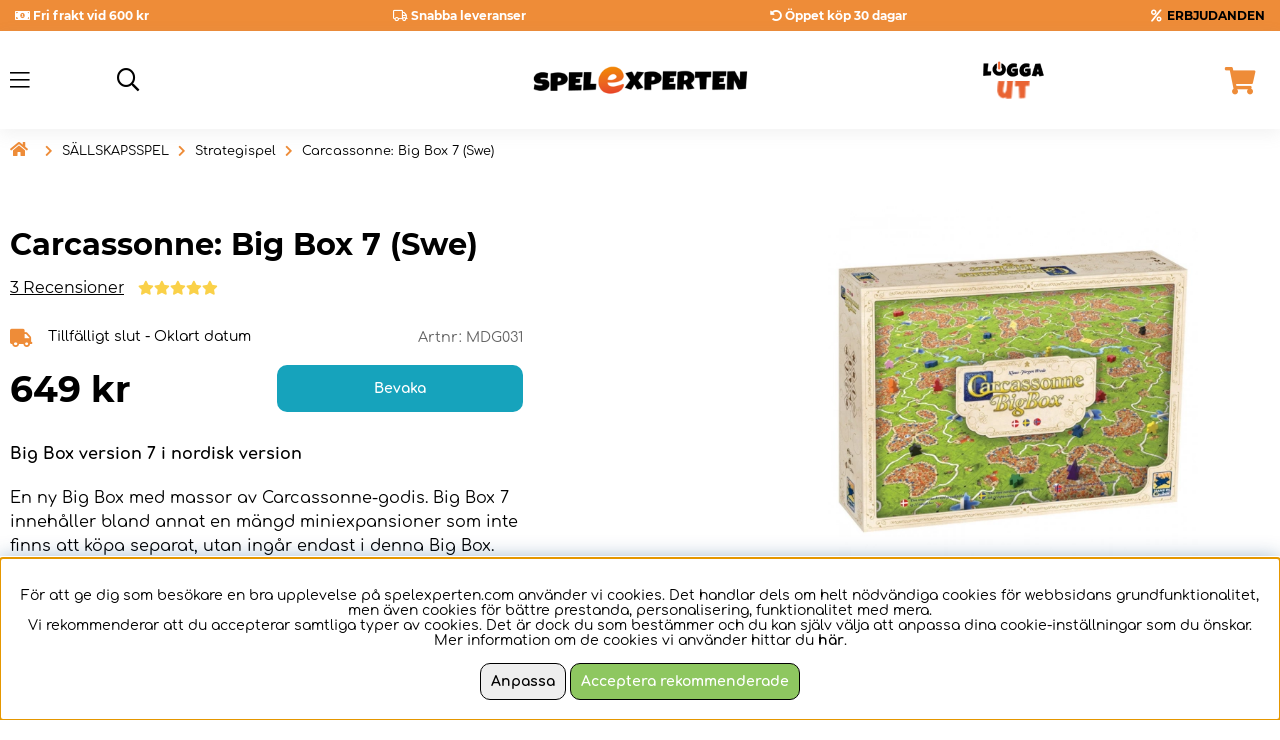

--- FILE ---
content_type: text/html; charset=UTF-8
request_url: https://www.spelexperten.com/sallskapsspel/strategispel/carcassonne-big-box-swe.html
body_size: 79728
content:
<!DOCTYPE html>
<html>
<head>
	<script nonce="Lv0NSB-JNzzLK5BEY7Y1HI7KzI9I5MGUtvj_qRpLBGs" type="text/javascript"> var cm_active_categories = [1]; var cm_preactive_categories = []; var blocked_nodes = {}; var observer = new MutationObserver(function (mutations) { for(var i = 0; i < mutations.length; i++) { var _ref = mutations[i]; var addedNodes = _ref.addedNodes; for(var j = 0; j < addedNodes.length; j++) { var node = addedNodes[j]; if (node.nodeType === 1) { var src = node.src || ''; var type = node.type; var consent_type = ''; if (typeof node.attributes.consent_type !== 'undefined' && typeof node.attributes.consent_type.value !== 'undefined') consent_type = node.attributes.consent_type.value; if (blocked_content_type(consent_type)) { if (typeof blocked_nodes[consent_type] === 'undefined') blocked_nodes[consent_type] = []; var clone; if (node.tagName === 'SCRIPT') { clone = node.cloneNode(true); } else { clone = node; } clone.air_prev = node.previousElementSibling; clone.air_next = node.nextElementSibling; clone.air_parent = node.parentElement; blocked_nodes[consent_type].push(clone); if (node.tagName === 'SCRIPT') node.type = 'javascript/blocked'; node.parentElement.removeChild(node); var beforeScriptExecuteListener = function beforeScriptExecuteListener(event) { event.preventDefault(); }; node.addEventListener('beforescriptexecute', beforeScriptExecuteListener); } else { log_node(node, consent_type); } } } } }); observer.observe(document.documentElement, { childList: true, subtree: true }); var blocked_content_type = function blocked_content_type(consent_type) { var blocked = 0; if ((typeof(cm_active_categories) == "undefined" || cm_active_categories.includes(parseInt(consent_type))) && consent_type && !check_consent(consent_type, "") && consent_type > 1) blocked = 1; return blocked; }; var external_nodes = []; var internal_nodes = []; var inline_nodes = []; var log_node = function log_node(node, consent_type) { if (node.tagName === 'SCRIPT') { if (node.src && (node.src.indexOf(window.location.host) <= -1 || node.src.indexOf(window.location.host) > 10)) { external_nodes.push(node.src); } else if (node.src) { internal_nodes.push(node.src); } else { inline_nodes.push(node.innerHTML); } } }; document.addEventListener("DOMContentLoaded", function() { if (document.querySelector('#cookie_consent')) { init_cookie_consent(); } }); var init_cookie_consent = function init_cookie_consent(force) { var cookie_consent = get_cookie_consent("air_cookie_consent") || ""; var all_signed = 0; var consents = []; if (cookie_consent) { all_signed = 1; consents = JSON.parse(cookie_consent); var elements = document.querySelectorAll('#cookie_consent_manager input[type=checkbox]'); for (let element of elements) { if (typeof(consents[element.value]) == "undefined") all_signed = 0; } } else { var elements = document.querySelectorAll('#cookie_consent_manager input[type=checkbox][prechecked=true]'); for (let element of elements) { element.checked = true; } } if (!all_signed || force) { document.getElementById('cookie_consent').style.display = 'block'; var elements = document.querySelectorAll('#cookie_consent_manager input[type=checkbox]'); for (let element of elements) { if (consents[element.value]) element.checked = consents[element.value]; } init_acm_click_events(); } }; var init_acm_click_events = function() { document.getElementById("cookie_consent_manage").addEventListener("click", function () { let cookie_consent_manager = document.getElementById('cookie_consent_manager'); if (cookie_consent_manager) cookie_consent_manager.style.display = 'block'; let cookie_consent = document.getElementById('cookie_consent'); if (cookie_consent) cookie_consent.classList.add('managing'); document.querySelectorAll(".dimmer2").forEach(item => { item.addEventListener('click', event => { item.classList.add('active') }) }); }); document.getElementById("cookie_consent_manage_rec").addEventListener("click", function () { var elements = document.querySelectorAll('#cookie_consent_manager input[type=checkbox]'); for (let element of elements) { element.checked = true; } document.getElementById("cookie_consent_manager_confirm").dispatchEvent(new Event("click")); }); let cookie_consent_manager_accept = document.getElementById("cookie_consent_manager_accept"); if (cookie_consent_manager_accept) { cookie_consent_manager_accept.addEventListener("click", function () { cm_action(true); }); } document.getElementById("cookie_consent_manager_confirm").addEventListener("click", function () { cm_action(); }); document.querySelectorAll(".cookie_consent_manager_accept_req").forEach(item => { item.addEventListener('click', event => { cm_action(false); }) }); }; var cm_action = function(consent){ let cookie_consent = document.getElementById('cookie_consent'); if (cookie_consent) cookie_consent.style.display = 'none'; let cookie_consent_manager = document.getElementById('cookie_consent_manager'); if (cookie_consent_manager) cookie_consent_manager.style.display = 'none'; document.querySelectorAll(".dimmer2").forEach(item => { item.addEventListener('click', event => { item.classList.remove('active') }) }); var consents = {}; var elements = document.querySelectorAll('#cookie_consent_manager input[type=checkbox]'); for (let element of elements) { consents[element.value] = typeof(consent) !== "undefined" ? consent : element.checked; } consents[1] = true; var cookie_consents = JSON.stringify(consents); set_cookie_consent(cookie_consents); consent_action(cookie_consents); window.dispatchEvent(new Event("acm_change")); }; var set_cookie_consent = function set_cookie_consent(value) { var exdate = new Date(); exdate.setDate(exdate.getDate() + 30); document.cookie = "air_cookie_consent" + "=" + value + "; expires= " + exdate.toUTCString() + "; path=/" + (location.protocol === "https:" ? "; secure" : ""); }; var get_cookie_consent = function get_cookie_consent(name) { var nameEQ = name + "="; var ca = document.cookie.split('; '); for (let c of ca) { if (c.indexOf(nameEQ) === 0) return c.substring(nameEQ.length, c.length); } return null; }; var consent_action = function consent_action(cookie_consent) { var consent_data = JSON.parse(cookie_consent); for(var category_id in consent_data) { if (consent_data[category_id]) { approve_category(category_id); } } }; var approve_category = function(category_id) { if (typeof blocked_nodes[category_id] !== 'undefined') { for (let node of blocked_nodes[category_id]) { if (node.type == "text/javascript") { var script = document.createElement("script"); script.type = "text/javascript"; if (node.src) { script.src = node.src; } else if (node.innerHTML) { script.innerHTML = node.innerHTML; } document.getElementsByTagName("head")[0].appendChild(script); } else if (node.air_prev && node.air_parent) { cm_insertAfter(node, node.air_prev, node.air_parent); } else if (node.air_next && node.air_parent) { node.air_parent.insertBefore(node, node.air_next); } else if (node.air_parent) { node.air_parent.append(node); } } delete blocked_nodes[category_id]; } }; function cm_insertAfter(newNode, existingNode, parent) { parent.insertBefore(newNode, existingNode.nextSibling); } var check_consent = function check_consent(type, cookie_consent) { if (!type) return false; if (!cookie_consent) cookie_consent = get_cookie_consent("air_cookie_consent"); if (!cookie_consent) return (typeof(cm_preactive_categories) == "undefined" || cm_preactive_categories.includes(parseInt(type))); var consents = JSON.parse(cookie_consent); if (typeof(consents[type]) === 'undefined') return false; return consents[type]; }; </script>
	<title>Carcassonne: Big Box 7 (Swe)</title>
	<meta charset="utf-8">
	<meta name="description" content="Big Box version 7 i nordisk version">
	<meta name="keywords" content="carcassonne:, big, box, 7, (swe)">
	<meta name="robots" content="INDEX, FOLLOW">
	<meta name="revisit-after" content="14 days">
	<meta name="distribution" content="global">
	<meta http-equiv="expires" content="0">
	<meta name="theme-color" content="#000000" />
	<!-- disables Compatibility view IE -->
	<meta http-equiv="X-UA-Compatible" content="IE=9; IE=8; IE=7; IE=EDGE" />
	<!-- Responsive and mobile friendly stuff -->
	<meta name="HandheldFriendly" content="True">
	<meta name="viewport" content="initial-scale=1.0, maximum-scale=5.0, width=device-width">
	<meta name="apple-mobile-web-app-capable" content="yes" />
	<link rel="canonical" href="https://www.spelexperten.com/sallskapsspel/strategispel/carcassonne-big-box-swe.html" />
	<meta property="og:title" content="Carcassonne: Big Box 6 (Swe.)"/>
<meta property="og:image:width" content="200" />
<meta property="og:image:height" content="200" />
<meta property="og:image" content="https://www.spelexperten.com/bilder/artiklar/MDG031.jpg"/>
<meta property="og:description" content="Big Box nummer 6 i nordisk version..."/>
<meta property="og:url" content="https://www.spelexperten.dk/sallskapsspel/strategispel/carcassonne-big-box-6-swe.html"/>


	<link rel="preload" as="font" href="/themes/master/design/css/webfonts/montserrat-v18-latin-regular.woff2" onload="this.rel='font'" crossorigin>
	<link rel="preload" as="font" href="/themes/master/design/css/webfonts/montserrat-v18-latin-500.woff2" onload="this.rel='font'" crossorigin>
	<link rel="preload" as="font" href="/themes/master/design/css/webfonts/montserrat-v18-latin-600.woff2" onload="this.rel='font'" crossorigin>
	<link rel="preload" as="font" href="/themes/master/design/css/webfonts/montserrat-v18-latin-700.woff2" onload="this.rel='font'" crossorigin>
	<link rel="preload" as="font" href="/themes/master/design/css/webfonts/comfortaa-v30-latin-700.woff2" onload="this.rel='font'" crossorigin>
	<link rel="preload" as="font" href="/themes/master/design/css/webfonts/fa-light-300.woff2" onload="this.rel='font'" crossorigin>
	<link rel="preload" as="font" href="/themes/master/design/css/webfonts/comfortaa-v30-latin-300.woff2" onload="this.rel='font'" crossorigin>
	<link rel="preload" as="font" href="/themes/master/design/css/webfonts/comfortaa-v30-latin-regular.woff2" onload="this.rel='font'" crossorigin>
	<link rel="preload" as="font" href="/themes/master/design/css/webfonts/comfortaa-v30-latin-500.woff2" onload="this.rel='font'" crossorigin>
	<link rel="preload" as="font" href="/themes/master/design/css/webfonts/comfortaa-v30-latin-600.woff2" onload="this.rel='font'" crossorigin>
	<link rel="preload" as="font" href="/themes/master/design/css/webfonts/comfortaa-v30-latin-700.woff2" onload="this.rel='font'" crossorigin>
	<link rel="preload" as="font" href="/themes/master/design/css/webfonts/fa-light-300.woff2" onload="this.rel='font'" crossorigin>
	<link rel="preload" as="font" href="/themes/master/design/css/webfonts/fa-regular-400.woff2" onload="this.rel='font'" crossorigin>
	<link rel="preload" as="font" href="/themes/master/design/css/webfonts/fa-solid-900.woff2" onload="this.rel='font'" crossorigin>

	<script type="text/javascript">
		if(/MSIE \d|Trident.*rv:/.test(navigator.userAgent)){
			document.write('<script src="/themes/master/design/script/ie11CustomProperties.js"><\/script><link rel="stylesheet" href="/themes/master/design/css/ie.css">');
		}
	</script>

	



<script nonce="Lv0NSB-JNzzLK5BEY7Y1HI7KzI9I5MGUtvj_qRpLBGs">/** FILE: /themes/default/design/script/jquery.min.3.4.1.js **/
!function(e,t){"use strict";"object"==typeof module&&"object"==typeof module.exports?module.exports=e.document?t(e,!0):function(e){if(!e.document)throw new Error("jQuery requires a window with a document");return t(e)}:t(e)}("undefined"!=typeof window?window:this,function(C,e){"use strict";var t=[],E=C.document,r=Object.getPrototypeOf,s=t.slice,g=t.concat,u=t.push,i=t.indexOf,n={},o=n.toString,v=n.hasOwnProperty,a=v.toString,l=a.call(Object),y={},m=function(e){return"function"==typeof e&&"number"!=typeof e.nodeType},x=function(e){return null!=e&&e===e.window},c={type:!0,src:!0,nonce:!0,noModule:!0};function b(e,t,n){var r,i,o=(n=n||E).createElement("script");if(o.text=e,t)for(r in c)(i=t[r]||t.getAttribute&&t.getAttribute(r))&&o.setAttribute(r,i);n.head.appendChild(o).parentNode.removeChild(o)}function w(e){return null==e?e+"":"object"==typeof e||"function"==typeof e?n[o.call(e)]||"object":typeof e}var f="3.4.1",k=function(e,t){return new k.fn.init(e,t)},p=/^[\s\uFEFF\xA0]+|[\s\uFEFF\xA0]+$/g;function d(e){var t=!!e&&"length"in e&&e.length,n=w(e);return!m(e)&&!x(e)&&("array"===n||0===t||"number"==typeof t&&0<t&&t-1 in e)}k.fn=k.prototype={jquery:f,constructor:k,length:0,toArray:function(){return s.call(this)},get:function(e){return null==e?s.call(this):e<0?this[e+this.length]:this[e]},pushStack:function(e){var t=k.merge(this.constructor(),e);return t.prevObject=this,t},each:function(e){return k.each(this,e)},map:function(n){return this.pushStack(k.map(this,function(e,t){return n.call(e,t,e)}))},slice:function(){return this.pushStack(s.apply(this,arguments))},first:function(){return this.eq(0)},last:function(){return this.eq(-1)},eq:function(e){var t=this.length,n=+e+(e<0?t:0);return this.pushStack(0<=n&&n<t?[this[n]]:[])},end:function(){return this.prevObject||this.constructor()},push:u,sort:t.sort,splice:t.splice},k.extend=k.fn.extend=function(){var e,t,n,r,i,o,a=arguments[0]||{},s=1,u=arguments.length,l=!1;for("boolean"==typeof a&&(l=a,a=arguments[s]||{},s++),"object"==typeof a||m(a)||(a={}),s===u&&(a=this,s--);s<u;s++)if(null!=(e=arguments[s]))for(t in e)r=e[t],"__proto__"!==t&&a!==r&&(l&&r&&(k.isPlainObject(r)||(i=Array.isArray(r)))?(n=a[t],o=i&&!Array.isArray(n)?[]:i||k.isPlainObject(n)?n:{},i=!1,a[t]=k.extend(l,o,r)):void 0!==r&&(a[t]=r));return a},k.extend({expando:"jQuery"+(f+Math.random()).replace(/\D/g,""),isReady:!0,error:function(e){throw new Error(e)},noop:function(){},isPlainObject:function(e){var t,n;return!(!e||"[object Object]"!==o.call(e))&&(!(t=r(e))||"function"==typeof(n=v.call(t,"constructor")&&t.constructor)&&a.call(n)===l)},isEmptyObject:function(e){var t;for(t in e)return!1;return!0},globalEval:function(e,t){b(e,{nonce:t&&t.nonce})},each:function(e,t){var n,r=0;if(d(e)){for(n=e.length;r<n;r++)if(!1===t.call(e[r],r,e[r]))break}else for(r in e)if(!1===t.call(e[r],r,e[r]))break;return e},trim:function(e){return null==e?"":(e+"").replace(p,"")},makeArray:function(e,t){var n=t||[];return null!=e&&(d(Object(e))?k.merge(n,"string"==typeof e?[e]:e):u.call(n,e)),n},inArray:function(e,t,n){return null==t?-1:i.call(t,e,n)},merge:function(e,t){for(var n=+t.length,r=0,i=e.length;r<n;r++)e[i++]=t[r];return e.length=i,e},grep:function(e,t,n){for(var r=[],i=0,o=e.length,a=!n;i<o;i++)!t(e[i],i)!==a&&r.push(e[i]);return r},map:function(e,t,n){var r,i,o=0,a=[];if(d(e))for(r=e.length;o<r;o++)null!=(i=t(e[o],o,n))&&a.push(i);else for(o in e)null!=(i=t(e[o],o,n))&&a.push(i);return g.apply([],a)},guid:1,support:y}),"function"==typeof Symbol&&(k.fn[Symbol.iterator]=t[Symbol.iterator]),k.each("Boolean Number String Function Array Date RegExp Object Error Symbol".split(" "),function(e,t){n["[object "+t+"]"]=t.toLowerCase()});var h=function(n){var e,d,b,o,i,h,f,g,w,u,l,T,C,a,E,v,s,c,y,k="sizzle"+1*new Date,m=n.document,S=0,r=0,p=ue(),x=ue(),N=ue(),A=ue(),D=function(e,t){return e===t&&(l=!0),0},j={}.hasOwnProperty,t=[],q=t.pop,L=t.push,H=t.push,O=t.slice,P=function(e,t){for(var n=0,r=e.length;n<r;n++)if(e[n]===t)return n;return-1},R="checked|selected|async|autofocus|autoplay|controls|defer|disabled|hidden|ismap|loop|multiple|open|readonly|required|scoped",M="[\\x20\\t\\r\\n\\f]",I="(?:\\\\.|[\\w-]|[^\0-\\xa0])+",W="\\["+M+"*("+I+")(?:"+M+"*([*^$|!~]?=)"+M+"*(?:'((?:\\\\.|[^\\\\'])*)'|\"((?:\\\\.|[^\\\\\"])*)\"|("+I+"))|)"+M+"*\\]",$=":("+I+")(?:\\((('((?:\\\\.|[^\\\\'])*)'|\"((?:\\\\.|[^\\\\\"])*)\")|((?:\\\\.|[^\\\\()[\\]]|"+W+")*)|.*)\\)|)",F=new RegExp(M+"+","g"),B=new RegExp("^"+M+"+|((?:^|[^\\\\])(?:\\\\.)*)"+M+"+$","g"),_=new RegExp("^"+M+"*,"+M+"*"),z=new RegExp("^"+M+"*([>+~]|"+M+")"+M+"*"),U=new RegExp(M+"|>"),X=new RegExp($),V=new RegExp("^"+I+"$"),G={ID:new RegExp("^#("+I+")"),CLASS:new RegExp("^\\.("+I+")"),TAG:new RegExp("^("+I+"|[*])"),ATTR:new RegExp("^"+W),PSEUDO:new RegExp("^"+$),CHILD:new RegExp("^:(only|first|last|nth|nth-last)-(child|of-type)(?:\\("+M+"*(even|odd|(([+-]|)(\\d*)n|)"+M+"*(?:([+-]|)"+M+"*(\\d+)|))"+M+"*\\)|)","i"),bool:new RegExp("^(?:"+R+")$","i"),needsContext:new RegExp("^"+M+"*[>+~]|:(even|odd|eq|gt|lt|nth|first|last)(?:\\("+M+"*((?:-\\d)?\\d*)"+M+"*\\)|)(?=[^-]|$)","i")},Y=/HTML$/i,Q=/^(?:input|select|textarea|button)$/i,J=/^h\d$/i,K=/^[^{]+\{\s*\[native \w/,Z=/^(?:#([\w-]+)|(\w+)|\.([\w-]+))$/,ee=/[+~]/,te=new RegExp("\\\\([\\da-f]{1,6}"+M+"?|("+M+")|.)","ig"),ne=function(e,t,n){var r="0x"+t-65536;return r!=r||n?t:r<0?String.fromCharCode(r+65536):String.fromCharCode(r>>10|55296,1023&r|56320)},re=/([\0-\x1f\x7f]|^-?\d)|^-$|[^\0-\x1f\x7f-\uFFFF\w-]/g,ie=function(e,t){return t?"\0"===e?"\ufffd":e.slice(0,-1)+"\\"+e.charCodeAt(e.length-1).toString(16)+" ":"\\"+e},oe=function(){T()},ae=be(function(e){return!0===e.disabled&&"fieldset"===e.nodeName.toLowerCase()},{dir:"parentNode",next:"legend"});try{H.apply(t=O.call(m.childNodes),m.childNodes),t[m.childNodes.length].nodeType}catch(e){H={apply:t.length?function(e,t){L.apply(e,O.call(t))}:function(e,t){var n=e.length,r=0;while(e[n++]=t[r++]);e.length=n-1}}}function se(t,e,n,r){var i,o,a,s,u,l,c,f=e&&e.ownerDocument,p=e?e.nodeType:9;if(n=n||[],"string"!=typeof t||!t||1!==p&&9!==p&&11!==p)return n;if(!r&&((e?e.ownerDocument||e:m)!==C&&T(e),e=e||C,E)){if(11!==p&&(u=Z.exec(t)))if(i=u[1]){if(9===p){if(!(a=e.getElementById(i)))return n;if(a.id===i)return n.push(a),n}else if(f&&(a=f.getElementById(i))&&y(e,a)&&a.id===i)return n.push(a),n}else{if(u[2])return H.apply(n,e.getElementsByTagName(t)),n;if((i=u[3])&&d.getElementsByClassName&&e.getElementsByClassName)return H.apply(n,e.getElementsByClassName(i)),n}if(d.qsa&&!A[t+" "]&&(!v||!v.test(t))&&(1!==p||"object"!==e.nodeName.toLowerCase())){if(c=t,f=e,1===p&&U.test(t)){(s=e.getAttribute("id"))?s=s.replace(re,ie):e.setAttribute("id",s=k),o=(l=h(t)).length;while(o--)l[o]="#"+s+" "+xe(l[o]);c=l.join(","),f=ee.test(t)&&ye(e.parentNode)||e}try{return H.apply(n,f.querySelectorAll(c)),n}catch(e){A(t,!0)}finally{s===k&&e.removeAttribute("id")}}}return g(t.replace(B,"$1"),e,n,r)}function ue(){var r=[];return function e(t,n){return r.push(t+" ")>b.cacheLength&&delete e[r.shift()],e[t+" "]=n}}function le(e){return e[k]=!0,e}function ce(e){var t=C.createElement("fieldset");try{return!!e(t)}catch(e){return!1}finally{t.parentNode&&t.parentNode.removeChild(t),t=null}}function fe(e,t){var n=e.split("|"),r=n.length;while(r--)b.attrHandle[n[r]]=t}function pe(e,t){var n=t&&e,r=n&&1===e.nodeType&&1===t.nodeType&&e.sourceIndex-t.sourceIndex;if(r)return r;if(n)while(n=n.nextSibling)if(n===t)return-1;return e?1:-1}function de(t){return function(e){return"input"===e.nodeName.toLowerCase()&&e.type===t}}function he(n){return function(e){var t=e.nodeName.toLowerCase();return("input"===t||"button"===t)&&e.type===n}}function ge(t){return function(e){return"form"in e?e.parentNode&&!1===e.disabled?"label"in e?"label"in e.parentNode?e.parentNode.disabled===t:e.disabled===t:e.isDisabled===t||e.isDisabled!==!t&&ae(e)===t:e.disabled===t:"label"in e&&e.disabled===t}}function ve(a){return le(function(o){return o=+o,le(function(e,t){var n,r=a([],e.length,o),i=r.length;while(i--)e[n=r[i]]&&(e[n]=!(t[n]=e[n]))})})}function ye(e){return e&&"undefined"!=typeof e.getElementsByTagName&&e}for(e in d=se.support={},i=se.isXML=function(e){var t=e.namespaceURI,n=(e.ownerDocument||e).documentElement;return!Y.test(t||n&&n.nodeName||"HTML")},T=se.setDocument=function(e){var t,n,r=e?e.ownerDocument||e:m;return r!==C&&9===r.nodeType&&r.documentElement&&(a=(C=r).documentElement,E=!i(C),m!==C&&(n=C.defaultView)&&n.top!==n&&(n.addEventListener?n.addEventListener("unload",oe,!1):n.attachEvent&&n.attachEvent("onunload",oe)),d.attributes=ce(function(e){return e.className="i",!e.getAttribute("className")}),d.getElementsByTagName=ce(function(e){return e.appendChild(C.createComment("")),!e.getElementsByTagName("*").length}),d.getElementsByClassName=K.test(C.getElementsByClassName),d.getById=ce(function(e){return a.appendChild(e).id=k,!C.getElementsByName||!C.getElementsByName(k).length}),d.getById?(b.filter.ID=function(e){var t=e.replace(te,ne);return function(e){return e.getAttribute("id")===t}},b.find.ID=function(e,t){if("undefined"!=typeof t.getElementById&&E){var n=t.getElementById(e);return n?[n]:[]}}):(b.filter.ID=function(e){var n=e.replace(te,ne);return function(e){var t="undefined"!=typeof e.getAttributeNode&&e.getAttributeNode("id");return t&&t.value===n}},b.find.ID=function(e,t){if("undefined"!=typeof t.getElementById&&E){var n,r,i,o=t.getElementById(e);if(o){if((n=o.getAttributeNode("id"))&&n.value===e)return[o];i=t.getElementsByName(e),r=0;while(o=i[r++])if((n=o.getAttributeNode("id"))&&n.value===e)return[o]}return[]}}),b.find.TAG=d.getElementsByTagName?function(e,t){return"undefined"!=typeof t.getElementsByTagName?t.getElementsByTagName(e):d.qsa?t.querySelectorAll(e):void 0}:function(e,t){var n,r=[],i=0,o=t.getElementsByTagName(e);if("*"===e){while(n=o[i++])1===n.nodeType&&r.push(n);return r}return o},b.find.CLASS=d.getElementsByClassName&&function(e,t){if("undefined"!=typeof t.getElementsByClassName&&E)return t.getElementsByClassName(e)},s=[],v=[],(d.qsa=K.test(C.querySelectorAll))&&(ce(function(e){a.appendChild(e).innerHTML="<a id='"+k+"'></a><select id='"+k+"-\r\\' msallowcapture=''><option selected=''></option></select>",e.querySelectorAll("[msallowcapture^='']").length&&v.push("[*^$]="+M+"*(?:''|\"\")"),e.querySelectorAll("[selected]").length||v.push("\\["+M+"*(?:value|"+R+")"),e.querySelectorAll("[id~="+k+"-]").length||v.push("~="),e.querySelectorAll(":checked").length||v.push(":checked"),e.querySelectorAll("a#"+k+"+*").length||v.push(".#.+[+~]")}),ce(function(e){e.innerHTML="<a href='' disabled='disabled'></a><select disabled='disabled'><option/></select>";var t=C.createElement("input");t.setAttribute("type","hidden"),e.appendChild(t).setAttribute("name","D"),e.querySelectorAll("[name=d]").length&&v.push("name"+M+"*[*^$|!~]?="),2!==e.querySelectorAll(":enabled").length&&v.push(":enabled",":disabled"),a.appendChild(e).disabled=!0,2!==e.querySelectorAll(":disabled").length&&v.push(":enabled",":disabled"),e.querySelectorAll("*,:x"),v.push(",.*:")})),(d.matchesSelector=K.test(c=a.matches||a.webkitMatchesSelector||a.mozMatchesSelector||a.oMatchesSelector||a.msMatchesSelector))&&ce(function(e){d.disconnectedMatch=c.call(e,"*"),c.call(e,"[s!='']:x"),s.push("!=",$)}),v=v.length&&new RegExp(v.join("|")),s=s.length&&new RegExp(s.join("|")),t=K.test(a.compareDocumentPosition),y=t||K.test(a.contains)?function(e,t){var n=9===e.nodeType?e.documentElement:e,r=t&&t.parentNode;return e===r||!(!r||1!==r.nodeType||!(n.contains?n.contains(r):e.compareDocumentPosition&&16&e.compareDocumentPosition(r)))}:function(e,t){if(t)while(t=t.parentNode)if(t===e)return!0;return!1},D=t?function(e,t){if(e===t)return l=!0,0;var n=!e.compareDocumentPosition-!t.compareDocumentPosition;return n||(1&(n=(e.ownerDocument||e)===(t.ownerDocument||t)?e.compareDocumentPosition(t):1)||!d.sortDetached&&t.compareDocumentPosition(e)===n?e===C||e.ownerDocument===m&&y(m,e)?-1:t===C||t.ownerDocument===m&&y(m,t)?1:u?P(u,e)-P(u,t):0:4&n?-1:1)}:function(e,t){if(e===t)return l=!0,0;var n,r=0,i=e.parentNode,o=t.parentNode,a=[e],s=[t];if(!i||!o)return e===C?-1:t===C?1:i?-1:o?1:u?P(u,e)-P(u,t):0;if(i===o)return pe(e,t);n=e;while(n=n.parentNode)a.unshift(n);n=t;while(n=n.parentNode)s.unshift(n);while(a[r]===s[r])r++;return r?pe(a[r],s[r]):a[r]===m?-1:s[r]===m?1:0}),C},se.matches=function(e,t){return se(e,null,null,t)},se.matchesSelector=function(e,t){if((e.ownerDocument||e)!==C&&T(e),d.matchesSelector&&E&&!A[t+" "]&&(!s||!s.test(t))&&(!v||!v.test(t)))try{var n=c.call(e,t);if(n||d.disconnectedMatch||e.document&&11!==e.document.nodeType)return n}catch(e){A(t,!0)}return 0<se(t,C,null,[e]).length},se.contains=function(e,t){return(e.ownerDocument||e)!==C&&T(e),y(e,t)},se.attr=function(e,t){(e.ownerDocument||e)!==C&&T(e);var n=b.attrHandle[t.toLowerCase()],r=n&&j.call(b.attrHandle,t.toLowerCase())?n(e,t,!E):void 0;return void 0!==r?r:d.attributes||!E?e.getAttribute(t):(r=e.getAttributeNode(t))&&r.specified?r.value:null},se.escape=function(e){return(e+"").replace(re,ie)},se.error=function(e){throw new Error("Syntax error, unrecognized expression: "+e)},se.uniqueSort=function(e){var t,n=[],r=0,i=0;if(l=!d.detectDuplicates,u=!d.sortStable&&e.slice(0),e.sort(D),l){while(t=e[i++])t===e[i]&&(r=n.push(i));while(r--)e.splice(n[r],1)}return u=null,e},o=se.getText=function(e){var t,n="",r=0,i=e.nodeType;if(i){if(1===i||9===i||11===i){if("string"==typeof e.textContent)return e.textContent;for(e=e.firstChild;e;e=e.nextSibling)n+=o(e)}else if(3===i||4===i)return e.nodeValue}else while(t=e[r++])n+=o(t);return n},(b=se.selectors={cacheLength:50,createPseudo:le,match:G,attrHandle:{},find:{},relative:{">":{dir:"parentNode",first:!0}," ":{dir:"parentNode"},"+":{dir:"previousSibling",first:!0},"~":{dir:"previousSibling"}},preFilter:{ATTR:function(e){return e[1]=e[1].replace(te,ne),e[3]=(e[3]||e[4]||e[5]||"").replace(te,ne),"~="===e[2]&&(e[3]=" "+e[3]+" "),e.slice(0,4)},CHILD:function(e){return e[1]=e[1].toLowerCase(),"nth"===e[1].slice(0,3)?(e[3]||se.error(e[0]),e[4]=+(e[4]?e[5]+(e[6]||1):2*("even"===e[3]||"odd"===e[3])),e[5]=+(e[7]+e[8]||"odd"===e[3])):e[3]&&se.error(e[0]),e},PSEUDO:function(e){var t,n=!e[6]&&e[2];return G.CHILD.test(e[0])?null:(e[3]?e[2]=e[4]||e[5]||"":n&&X.test(n)&&(t=h(n,!0))&&(t=n.indexOf(")",n.length-t)-n.length)&&(e[0]=e[0].slice(0,t),e[2]=n.slice(0,t)),e.slice(0,3))}},filter:{TAG:function(e){var t=e.replace(te,ne).toLowerCase();return"*"===e?function(){return!0}:function(e){return e.nodeName&&e.nodeName.toLowerCase()===t}},CLASS:function(e){var t=p[e+" "];return t||(t=new RegExp("(^|"+M+")"+e+"("+M+"|$)"))&&p(e,function(e){return t.test("string"==typeof e.className&&e.className||"undefined"!=typeof e.getAttribute&&e.getAttribute("class")||"")})},ATTR:function(n,r,i){return function(e){var t=se.attr(e,n);return null==t?"!="===r:!r||(t+="","="===r?t===i:"!="===r?t!==i:"^="===r?i&&0===t.indexOf(i):"*="===r?i&&-1<t.indexOf(i):"$="===r?i&&t.slice(-i.length)===i:"~="===r?-1<(" "+t.replace(F," ")+" ").indexOf(i):"|="===r&&(t===i||t.slice(0,i.length+1)===i+"-"))}},CHILD:function(h,e,t,g,v){var y="nth"!==h.slice(0,3),m="last"!==h.slice(-4),x="of-type"===e;return 1===g&&0===v?function(e){return!!e.parentNode}:function(e,t,n){var r,i,o,a,s,u,l=y!==m?"nextSibling":"previousSibling",c=e.parentNode,f=x&&e.nodeName.toLowerCase(),p=!n&&!x,d=!1;if(c){if(y){while(l){a=e;while(a=a[l])if(x?a.nodeName.toLowerCase()===f:1===a.nodeType)return!1;u=l="only"===h&&!u&&"nextSibling"}return!0}if(u=[m?c.firstChild:c.lastChild],m&&p){d=(s=(r=(i=(o=(a=c)[k]||(a[k]={}))[a.uniqueID]||(o[a.uniqueID]={}))[h]||[])[0]===S&&r[1])&&r[2],a=s&&c.childNodes[s];while(a=++s&&a&&a[l]||(d=s=0)||u.pop())if(1===a.nodeType&&++d&&a===e){i[h]=[S,s,d];break}}else if(p&&(d=s=(r=(i=(o=(a=e)[k]||(a[k]={}))[a.uniqueID]||(o[a.uniqueID]={}))[h]||[])[0]===S&&r[1]),!1===d)while(a=++s&&a&&a[l]||(d=s=0)||u.pop())if((x?a.nodeName.toLowerCase()===f:1===a.nodeType)&&++d&&(p&&((i=(o=a[k]||(a[k]={}))[a.uniqueID]||(o[a.uniqueID]={}))[h]=[S,d]),a===e))break;return(d-=v)===g||d%g==0&&0<=d/g}}},PSEUDO:function(e,o){var t,a=b.pseudos[e]||b.setFilters[e.toLowerCase()]||se.error("unsupported pseudo: "+e);return a[k]?a(o):1<a.length?(t=[e,e,"",o],b.setFilters.hasOwnProperty(e.toLowerCase())?le(function(e,t){var n,r=a(e,o),i=r.length;while(i--)e[n=P(e,r[i])]=!(t[n]=r[i])}):function(e){return a(e,0,t)}):a}},pseudos:{not:le(function(e){var r=[],i=[],s=f(e.replace(B,"$1"));return s[k]?le(function(e,t,n,r){var i,o=s(e,null,r,[]),a=e.length;while(a--)(i=o[a])&&(e[a]=!(t[a]=i))}):function(e,t,n){return r[0]=e,s(r,null,n,i),r[0]=null,!i.pop()}}),has:le(function(t){return function(e){return 0<se(t,e).length}}),contains:le(function(t){return t=t.replace(te,ne),function(e){return-1<(e.textContent||o(e)).indexOf(t)}}),lang:le(function(n){return V.test(n||"")||se.error("unsupported lang: "+n),n=n.replace(te,ne).toLowerCase(),function(e){var t;do{if(t=E?e.lang:e.getAttribute("xml:lang")||e.getAttribute("lang"))return(t=t.toLowerCase())===n||0===t.indexOf(n+"-")}while((e=e.parentNode)&&1===e.nodeType);return!1}}),target:function(e){var t=n.location&&n.location.hash;return t&&t.slice(1)===e.id},root:function(e){return e===a},focus:function(e){return e===C.activeElement&&(!C.hasFocus||C.hasFocus())&&!!(e.type||e.href||~e.tabIndex)},enabled:ge(!1),disabled:ge(!0),checked:function(e){var t=e.nodeName.toLowerCase();return"input"===t&&!!e.checked||"option"===t&&!!e.selected},selected:function(e){return e.parentNode&&e.parentNode.selectedIndex,!0===e.selected},empty:function(e){for(e=e.firstChild;e;e=e.nextSibling)if(e.nodeType<6)return!1;return!0},parent:function(e){return!b.pseudos.empty(e)},header:function(e){return J.test(e.nodeName)},input:function(e){return Q.test(e.nodeName)},button:function(e){var t=e.nodeName.toLowerCase();return"input"===t&&"button"===e.type||"button"===t},text:function(e){var t;return"input"===e.nodeName.toLowerCase()&&"text"===e.type&&(null==(t=e.getAttribute("type"))||"text"===t.toLowerCase())},first:ve(function(){return[0]}),last:ve(function(e,t){return[t-1]}),eq:ve(function(e,t,n){return[n<0?n+t:n]}),even:ve(function(e,t){for(var n=0;n<t;n+=2)e.push(n);return e}),odd:ve(function(e,t){for(var n=1;n<t;n+=2)e.push(n);return e}),lt:ve(function(e,t,n){for(var r=n<0?n+t:t<n?t:n;0<=--r;)e.push(r);return e}),gt:ve(function(e,t,n){for(var r=n<0?n+t:n;++r<t;)e.push(r);return e})}}).pseudos.nth=b.pseudos.eq,{radio:!0,checkbox:!0,file:!0,password:!0,image:!0})b.pseudos[e]=de(e);for(e in{submit:!0,reset:!0})b.pseudos[e]=he(e);function me(){}function xe(e){for(var t=0,n=e.length,r="";t<n;t++)r+=e[t].value;return r}function be(s,e,t){var u=e.dir,l=e.next,c=l||u,f=t&&"parentNode"===c,p=r++;return e.first?function(e,t,n){while(e=e[u])if(1===e.nodeType||f)return s(e,t,n);return!1}:function(e,t,n){var r,i,o,a=[S,p];if(n){while(e=e[u])if((1===e.nodeType||f)&&s(e,t,n))return!0}else while(e=e[u])if(1===e.nodeType||f)if(i=(o=e[k]||(e[k]={}))[e.uniqueID]||(o[e.uniqueID]={}),l&&l===e.nodeName.toLowerCase())e=e[u]||e;else{if((r=i[c])&&r[0]===S&&r[1]===p)return a[2]=r[2];if((i[c]=a)[2]=s(e,t,n))return!0}return!1}}function we(i){return 1<i.length?function(e,t,n){var r=i.length;while(r--)if(!i[r](e,t,n))return!1;return!0}:i[0]}function Te(e,t,n,r,i){for(var o,a=[],s=0,u=e.length,l=null!=t;s<u;s++)(o=e[s])&&(n&&!n(o,r,i)||(a.push(o),l&&t.push(s)));return a}function Ce(d,h,g,v,y,e){return v&&!v[k]&&(v=Ce(v)),y&&!y[k]&&(y=Ce(y,e)),le(function(e,t,n,r){var i,o,a,s=[],u=[],l=t.length,c=e||function(e,t,n){for(var r=0,i=t.length;r<i;r++)se(e,t[r],n);return n}(h||"*",n.nodeType?[n]:n,[]),f=!d||!e&&h?c:Te(c,s,d,n,r),p=g?y||(e?d:l||v)?[]:t:f;if(g&&g(f,p,n,r),v){i=Te(p,u),v(i,[],n,r),o=i.length;while(o--)(a=i[o])&&(p[u[o]]=!(f[u[o]]=a))}if(e){if(y||d){if(y){i=[],o=p.length;while(o--)(a=p[o])&&i.push(f[o]=a);y(null,p=[],i,r)}o=p.length;while(o--)(a=p[o])&&-1<(i=y?P(e,a):s[o])&&(e[i]=!(t[i]=a))}}else p=Te(p===t?p.splice(l,p.length):p),y?y(null,t,p,r):H.apply(t,p)})}function Ee(e){for(var i,t,n,r=e.length,o=b.relative[e[0].type],a=o||b.relative[" "],s=o?1:0,u=be(function(e){return e===i},a,!0),l=be(function(e){return-1<P(i,e)},a,!0),c=[function(e,t,n){var r=!o&&(n||t!==w)||((i=t).nodeType?u(e,t,n):l(e,t,n));return i=null,r}];s<r;s++)if(t=b.relative[e[s].type])c=[be(we(c),t)];else{if((t=b.filter[e[s].type].apply(null,e[s].matches))[k]){for(n=++s;n<r;n++)if(b.relative[e[n].type])break;return Ce(1<s&&we(c),1<s&&xe(e.slice(0,s-1).concat({value:" "===e[s-2].type?"*":""})).replace(B,"$1"),t,s<n&&Ee(e.slice(s,n)),n<r&&Ee(e=e.slice(n)),n<r&&xe(e))}c.push(t)}return we(c)}return me.prototype=b.filters=b.pseudos,b.setFilters=new me,h=se.tokenize=function(e,t){var n,r,i,o,a,s,u,l=x[e+" "];if(l)return t?0:l.slice(0);a=e,s=[],u=b.preFilter;while(a){for(o in n&&!(r=_.exec(a))||(r&&(a=a.slice(r[0].length)||a),s.push(i=[])),n=!1,(r=z.exec(a))&&(n=r.shift(),i.push({value:n,type:r[0].replace(B," ")}),a=a.slice(n.length)),b.filter)!(r=G[o].exec(a))||u[o]&&!(r=u[o](r))||(n=r.shift(),i.push({value:n,type:o,matches:r}),a=a.slice(n.length));if(!n)break}return t?a.length:a?se.error(e):x(e,s).slice(0)},f=se.compile=function(e,t){var n,v,y,m,x,r,i=[],o=[],a=N[e+" "];if(!a){t||(t=h(e)),n=t.length;while(n--)(a=Ee(t[n]))[k]?i.push(a):o.push(a);(a=N(e,(v=o,m=0<(y=i).length,x=0<v.length,r=function(e,t,n,r,i){var o,a,s,u=0,l="0",c=e&&[],f=[],p=w,d=e||x&&b.find.TAG("*",i),h=S+=null==p?1:Math.random()||.1,g=d.length;for(i&&(w=t===C||t||i);l!==g&&null!=(o=d[l]);l++){if(x&&o){a=0,t||o.ownerDocument===C||(T(o),n=!E);while(s=v[a++])if(s(o,t||C,n)){r.push(o);break}i&&(S=h)}m&&((o=!s&&o)&&u--,e&&c.push(o))}if(u+=l,m&&l!==u){a=0;while(s=y[a++])s(c,f,t,n);if(e){if(0<u)while(l--)c[l]||f[l]||(f[l]=q.call(r));f=Te(f)}H.apply(r,f),i&&!e&&0<f.length&&1<u+y.length&&se.uniqueSort(r)}return i&&(S=h,w=p),c},m?le(r):r))).selector=e}return a},g=se.select=function(e,t,n,r){var i,o,a,s,u,l="function"==typeof e&&e,c=!r&&h(e=l.selector||e);if(n=n||[],1===c.length){if(2<(o=c[0]=c[0].slice(0)).length&&"ID"===(a=o[0]).type&&9===t.nodeType&&E&&b.relative[o[1].type]){if(!(t=(b.find.ID(a.matches[0].replace(te,ne),t)||[])[0]))return n;l&&(t=t.parentNode),e=e.slice(o.shift().value.length)}i=G.needsContext.test(e)?0:o.length;while(i--){if(a=o[i],b.relative[s=a.type])break;if((u=b.find[s])&&(r=u(a.matches[0].replace(te,ne),ee.test(o[0].type)&&ye(t.parentNode)||t))){if(o.splice(i,1),!(e=r.length&&xe(o)))return H.apply(n,r),n;break}}}return(l||f(e,c))(r,t,!E,n,!t||ee.test(e)&&ye(t.parentNode)||t),n},d.sortStable=k.split("").sort(D).join("")===k,d.detectDuplicates=!!l,T(),d.sortDetached=ce(function(e){return 1&e.compareDocumentPosition(C.createElement("fieldset"))}),ce(function(e){return e.innerHTML="<a href='#'></a>","#"===e.firstChild.getAttribute("href")})||fe("type|href|height|width",function(e,t,n){if(!n)return e.getAttribute(t,"type"===t.toLowerCase()?1:2)}),d.attributes&&ce(function(e){return e.innerHTML="<input/>",e.firstChild.setAttribute("value",""),""===e.firstChild.getAttribute("value")})||fe("value",function(e,t,n){if(!n&&"input"===e.nodeName.toLowerCase())return e.defaultValue}),ce(function(e){return null==e.getAttribute("disabled")})||fe(R,function(e,t,n){var r;if(!n)return!0===e[t]?t.toLowerCase():(r=e.getAttributeNode(t))&&r.specified?r.value:null}),se}(C);k.find=h,k.expr=h.selectors,k.expr[":"]=k.expr.pseudos,k.uniqueSort=k.unique=h.uniqueSort,k.text=h.getText,k.isXMLDoc=h.isXML,k.contains=h.contains,k.escapeSelector=h.escape;var T=function(e,t,n){var r=[],i=void 0!==n;while((e=e[t])&&9!==e.nodeType)if(1===e.nodeType){if(i&&k(e).is(n))break;r.push(e)}return r},S=function(e,t){for(var n=[];e;e=e.nextSibling)1===e.nodeType&&e!==t&&n.push(e);return n},N=k.expr.match.needsContext;function A(e,t){return e.nodeName&&e.nodeName.toLowerCase()===t.toLowerCase()}var D=/^<([a-z][^\/\0>:\x20\t\r\n\f]*)[\x20\t\r\n\f]*\/?>(?:<\/\1>|)$/i;function j(e,n,r){return m(n)?k.grep(e,function(e,t){return!!n.call(e,t,e)!==r}):n.nodeType?k.grep(e,function(e){return e===n!==r}):"string"!=typeof n?k.grep(e,function(e){return-1<i.call(n,e)!==r}):k.filter(n,e,r)}k.filter=function(e,t,n){var r=t[0];return n&&(e=":not("+e+")"),1===t.length&&1===r.nodeType?k.find.matchesSelector(r,e)?[r]:[]:k.find.matches(e,k.grep(t,function(e){return 1===e.nodeType}))},k.fn.extend({find:function(e){var t,n,r=this.length,i=this;if("string"!=typeof e)return this.pushStack(k(e).filter(function(){for(t=0;t<r;t++)if(k.contains(i[t],this))return!0}));for(n=this.pushStack([]),t=0;t<r;t++)k.find(e,i[t],n);return 1<r?k.uniqueSort(n):n},filter:function(e){return this.pushStack(j(this,e||[],!1))},not:function(e){return this.pushStack(j(this,e||[],!0))},is:function(e){return!!j(this,"string"==typeof e&&N.test(e)?k(e):e||[],!1).length}});var q,L=/^(?:\s*(<[\w\W]+>)[^>]*|#([\w-]+))$/;(k.fn.init=function(e,t,n){var r,i;if(!e)return this;if(n=n||q,"string"==typeof e){if(!(r="<"===e[0]&&">"===e[e.length-1]&&3<=e.length?[null,e,null]:L.exec(e))||!r[1]&&t)return!t||t.jquery?(t||n).find(e):this.constructor(t).find(e);if(r[1]){if(t=t instanceof k?t[0]:t,k.merge(this,k.parseHTML(r[1],t&&t.nodeType?t.ownerDocument||t:E,!0)),D.test(r[1])&&k.isPlainObject(t))for(r in t)m(this[r])?this[r](t[r]):this.attr(r,t[r]);return this}return(i=E.getElementById(r[2]))&&(this[0]=i,this.length=1),this}return e.nodeType?(this[0]=e,this.length=1,this):m(e)?void 0!==n.ready?n.ready(e):e(k):k.makeArray(e,this)}).prototype=k.fn,q=k(E);var H=/^(?:parents|prev(?:Until|All))/,O={children:!0,contents:!0,next:!0,prev:!0};function P(e,t){while((e=e[t])&&1!==e.nodeType);return e}k.fn.extend({has:function(e){var t=k(e,this),n=t.length;return this.filter(function(){for(var e=0;e<n;e++)if(k.contains(this,t[e]))return!0})},closest:function(e,t){var n,r=0,i=this.length,o=[],a="string"!=typeof e&&k(e);if(!N.test(e))for(;r<i;r++)for(n=this[r];n&&n!==t;n=n.parentNode)if(n.nodeType<11&&(a?-1<a.index(n):1===n.nodeType&&k.find.matchesSelector(n,e))){o.push(n);break}return this.pushStack(1<o.length?k.uniqueSort(o):o)},index:function(e){return e?"string"==typeof e?i.call(k(e),this[0]):i.call(this,e.jquery?e[0]:e):this[0]&&this[0].parentNode?this.first().prevAll().length:-1},add:function(e,t){return this.pushStack(k.uniqueSort(k.merge(this.get(),k(e,t))))},addBack:function(e){return this.add(null==e?this.prevObject:this.prevObject.filter(e))}}),k.each({parent:function(e){var t=e.parentNode;return t&&11!==t.nodeType?t:null},parents:function(e){return T(e,"parentNode")},parentsUntil:function(e,t,n){return T(e,"parentNode",n)},next:function(e){return P(e,"nextSibling")},prev:function(e){return P(e,"previousSibling")},nextAll:function(e){return T(e,"nextSibling")},prevAll:function(e){return T(e,"previousSibling")},nextUntil:function(e,t,n){return T(e,"nextSibling",n)},prevUntil:function(e,t,n){return T(e,"previousSibling",n)},siblings:function(e){return S((e.parentNode||{}).firstChild,e)},children:function(e){return S(e.firstChild)},contents:function(e){return"undefined"!=typeof e.contentDocument?e.contentDocument:(A(e,"template")&&(e=e.content||e),k.merge([],e.childNodes))}},function(r,i){k.fn[r]=function(e,t){var n=k.map(this,i,e);return"Until"!==r.slice(-5)&&(t=e),t&&"string"==typeof t&&(n=k.filter(t,n)),1<this.length&&(O[r]||k.uniqueSort(n),H.test(r)&&n.reverse()),this.pushStack(n)}});var R=/[^\x20\t\r\n\f]+/g;function M(e){return e}function I(e){throw e}function W(e,t,n,r){var i;try{e&&m(i=e.promise)?i.call(e).done(t).fail(n):e&&m(i=e.then)?i.call(e,t,n):t.apply(void 0,[e].slice(r))}catch(e){n.apply(void 0,[e])}}k.Callbacks=function(r){var e,n;r="string"==typeof r?(e=r,n={},k.each(e.match(R)||[],function(e,t){n[t]=!0}),n):k.extend({},r);var i,t,o,a,s=[],u=[],l=-1,c=function(){for(a=a||r.once,o=i=!0;u.length;l=-1){t=u.shift();while(++l<s.length)!1===s[l].apply(t[0],t[1])&&r.stopOnFalse&&(l=s.length,t=!1)}r.memory||(t=!1),i=!1,a&&(s=t?[]:"")},f={add:function(){return s&&(t&&!i&&(l=s.length-1,u.push(t)),function n(e){k.each(e,function(e,t){m(t)?r.unique&&f.has(t)||s.push(t):t&&t.length&&"string"!==w(t)&&n(t)})}(arguments),t&&!i&&c()),this},remove:function(){return k.each(arguments,function(e,t){var n;while(-1<(n=k.inArray(t,s,n)))s.splice(n,1),n<=l&&l--}),this},has:function(e){return e?-1<k.inArray(e,s):0<s.length},empty:function(){return s&&(s=[]),this},disable:function(){return a=u=[],s=t="",this},disabled:function(){return!s},lock:function(){return a=u=[],t||i||(s=t=""),this},locked:function(){return!!a},fireWith:function(e,t){return a||(t=[e,(t=t||[]).slice?t.slice():t],u.push(t),i||c()),this},fire:function(){return f.fireWith(this,arguments),this},fired:function(){return!!o}};return f},k.extend({Deferred:function(e){var o=[["notify","progress",k.Callbacks("memory"),k.Callbacks("memory"),2],["resolve","done",k.Callbacks("once memory"),k.Callbacks("once memory"),0,"resolved"],["reject","fail",k.Callbacks("once memory"),k.Callbacks("once memory"),1,"rejected"]],i="pending",a={state:function(){return i},always:function(){return s.done(arguments).fail(arguments),this},"catch":function(e){return a.then(null,e)},pipe:function(){var i=arguments;return k.Deferred(function(r){k.each(o,function(e,t){var n=m(i[t[4]])&&i[t[4]];s[t[1]](function(){var e=n&&n.apply(this,arguments);e&&m(e.promise)?e.promise().progress(r.notify).done(r.resolve).fail(r.reject):r[t[0]+"With"](this,n?[e]:arguments)})}),i=null}).promise()},then:function(t,n,r){var u=0;function l(i,o,a,s){return function(){var n=this,r=arguments,e=function(){var e,t;if(!(i<u)){if((e=a.apply(n,r))===o.promise())throw new TypeError("Thenable self-resolution");t=e&&("object"==typeof e||"function"==typeof e)&&e.then,m(t)?s?t.call(e,l(u,o,M,s),l(u,o,I,s)):(u++,t.call(e,l(u,o,M,s),l(u,o,I,s),l(u,o,M,o.notifyWith))):(a!==M&&(n=void 0,r=[e]),(s||o.resolveWith)(n,r))}},t=s?e:function(){try{e()}catch(e){k.Deferred.exceptionHook&&k.Deferred.exceptionHook(e,t.stackTrace),u<=i+1&&(a!==I&&(n=void 0,r=[e]),o.rejectWith(n,r))}};i?t():(k.Deferred.getStackHook&&(t.stackTrace=k.Deferred.getStackHook()),C.setTimeout(t))}}return k.Deferred(function(e){o[0][3].add(l(0,e,m(r)?r:M,e.notifyWith)),o[1][3].add(l(0,e,m(t)?t:M)),o[2][3].add(l(0,e,m(n)?n:I))}).promise()},promise:function(e){return null!=e?k.extend(e,a):a}},s={};return k.each(o,function(e,t){var n=t[2],r=t[5];a[t[1]]=n.add,r&&n.add(function(){i=r},o[3-e][2].disable,o[3-e][3].disable,o[0][2].lock,o[0][3].lock),n.add(t[3].fire),s[t[0]]=function(){return s[t[0]+"With"](this===s?void 0:this,arguments),this},s[t[0]+"With"]=n.fireWith}),a.promise(s),e&&e.call(s,s),s},when:function(e){var n=arguments.length,t=n,r=Array(t),i=s.call(arguments),o=k.Deferred(),a=function(t){return function(e){r[t]=this,i[t]=1<arguments.length?s.call(arguments):e,--n||o.resolveWith(r,i)}};if(n<=1&&(W(e,o.done(a(t)).resolve,o.reject,!n),"pending"===o.state()||m(i[t]&&i[t].then)))return o.then();while(t--)W(i[t],a(t),o.reject);return o.promise()}});var $=/^(Eval|Internal|Range|Reference|Syntax|Type|URI)Error$/;k.Deferred.exceptionHook=function(e,t){C.console&&C.console.warn&&e&&$.test(e.name)&&C.console.warn("jQuery.Deferred exception: "+e.message,e.stack,t)},k.readyException=function(e){C.setTimeout(function(){throw e})};var F=k.Deferred();function B(){E.removeEventListener("DOMContentLoaded",B),C.removeEventListener("load",B),k.ready()}k.fn.ready=function(e){return F.then(e)["catch"](function(e){k.readyException(e)}),this},k.extend({isReady:!1,readyWait:1,ready:function(e){(!0===e?--k.readyWait:k.isReady)||(k.isReady=!0)!==e&&0<--k.readyWait||F.resolveWith(E,[k])}}),k.ready.then=F.then,"complete"===E.readyState||"loading"!==E.readyState&&!E.documentElement.doScroll?C.setTimeout(k.ready):(E.addEventListener("DOMContentLoaded",B),C.addEventListener("load",B));var _=function(e,t,n,r,i,o,a){var s=0,u=e.length,l=null==n;if("object"===w(n))for(s in i=!0,n)_(e,t,s,n[s],!0,o,a);else if(void 0!==r&&(i=!0,m(r)||(a=!0),l&&(a?(t.call(e,r),t=null):(l=t,t=function(e,t,n){return l.call(k(e),n)})),t))for(;s<u;s++)t(e[s],n,a?r:r.call(e[s],s,t(e[s],n)));return i?e:l?t.call(e):u?t(e[0],n):o},z=/^-ms-/,U=/-([a-z])/g;function X(e,t){return t.toUpperCase()}function V(e){return e.replace(z,"ms-").replace(U,X)}var G=function(e){return 1===e.nodeType||9===e.nodeType||!+e.nodeType};function Y(){this.expando=k.expando+Y.uid++}Y.uid=1,Y.prototype={cache:function(e){var t=e[this.expando];return t||(t={},G(e)&&(e.nodeType?e[this.expando]=t:Object.defineProperty(e,this.expando,{value:t,configurable:!0}))),t},set:function(e,t,n){var r,i=this.cache(e);if("string"==typeof t)i[V(t)]=n;else for(r in t)i[V(r)]=t[r];return i},get:function(e,t){return void 0===t?this.cache(e):e[this.expando]&&e[this.expando][V(t)]},access:function(e,t,n){return void 0===t||t&&"string"==typeof t&&void 0===n?this.get(e,t):(this.set(e,t,n),void 0!==n?n:t)},remove:function(e,t){var n,r=e[this.expando];if(void 0!==r){if(void 0!==t){n=(t=Array.isArray(t)?t.map(V):(t=V(t))in r?[t]:t.match(R)||[]).length;while(n--)delete r[t[n]]}(void 0===t||k.isEmptyObject(r))&&(e.nodeType?e[this.expando]=void 0:delete e[this.expando])}},hasData:function(e){var t=e[this.expando];return void 0!==t&&!k.isEmptyObject(t)}};var Q=new Y,J=new Y,K=/^(?:\{[\w\W]*\}|\[[\w\W]*\])$/,Z=/[A-Z]/g;function ee(e,t,n){var r,i;if(void 0===n&&1===e.nodeType)if(r="data-"+t.replace(Z,"-$&").toLowerCase(),"string"==typeof(n=e.getAttribute(r))){try{n="true"===(i=n)||"false"!==i&&("null"===i?null:i===+i+""?+i:K.test(i)?JSON.parse(i):i)}catch(e){}J.set(e,t,n)}else n=void 0;return n}k.extend({hasData:function(e){return J.hasData(e)||Q.hasData(e)},data:function(e,t,n){return J.access(e,t,n)},removeData:function(e,t){J.remove(e,t)},_data:function(e,t,n){return Q.access(e,t,n)},_removeData:function(e,t){Q.remove(e,t)}}),k.fn.extend({data:function(n,e){var t,r,i,o=this[0],a=o&&o.attributes;if(void 0===n){if(this.length&&(i=J.get(o),1===o.nodeType&&!Q.get(o,"hasDataAttrs"))){t=a.length;while(t--)a[t]&&0===(r=a[t].name).indexOf("data-")&&(r=V(r.slice(5)),ee(o,r,i[r]));Q.set(o,"hasDataAttrs",!0)}return i}return"object"==typeof n?this.each(function(){J.set(this,n)}):_(this,function(e){var t;if(o&&void 0===e)return void 0!==(t=J.get(o,n))?t:void 0!==(t=ee(o,n))?t:void 0;this.each(function(){J.set(this,n,e)})},null,e,1<arguments.length,null,!0)},removeData:function(e){return this.each(function(){J.remove(this,e)})}}),k.extend({queue:function(e,t,n){var r;if(e)return t=(t||"fx")+"queue",r=Q.get(e,t),n&&(!r||Array.isArray(n)?r=Q.access(e,t,k.makeArray(n)):r.push(n)),r||[]},dequeue:function(e,t){t=t||"fx";var n=k.queue(e,t),r=n.length,i=n.shift(),o=k._queueHooks(e,t);"inprogress"===i&&(i=n.shift(),r--),i&&("fx"===t&&n.unshift("inprogress"),delete o.stop,i.call(e,function(){k.dequeue(e,t)},o)),!r&&o&&o.empty.fire()},_queueHooks:function(e,t){var n=t+"queueHooks";return Q.get(e,n)||Q.access(e,n,{empty:k.Callbacks("once memory").add(function(){Q.remove(e,[t+"queue",n])})})}}),k.fn.extend({queue:function(t,n){var e=2;return"string"!=typeof t&&(n=t,t="fx",e--),arguments.length<e?k.queue(this[0],t):void 0===n?this:this.each(function(){var e=k.queue(this,t,n);k._queueHooks(this,t),"fx"===t&&"inprogress"!==e[0]&&k.dequeue(this,t)})},dequeue:function(e){return this.each(function(){k.dequeue(this,e)})},clearQueue:function(e){return this.queue(e||"fx",[])},promise:function(e,t){var n,r=1,i=k.Deferred(),o=this,a=this.length,s=function(){--r||i.resolveWith(o,[o])};"string"!=typeof e&&(t=e,e=void 0),e=e||"fx";while(a--)(n=Q.get(o[a],e+"queueHooks"))&&n.empty&&(r++,n.empty.add(s));return s(),i.promise(t)}});var te=/[+-]?(?:\d*\.|)\d+(?:[eE][+-]?\d+|)/.source,ne=new RegExp("^(?:([+-])=|)("+te+")([a-z%]*)$","i"),re=["Top","Right","Bottom","Left"],ie=E.documentElement,oe=function(e){return k.contains(e.ownerDocument,e)},ae={composed:!0};ie.getRootNode&&(oe=function(e){return k.contains(e.ownerDocument,e)||e.getRootNode(ae)===e.ownerDocument});var se=function(e,t){return"none"===(e=t||e).style.display||""===e.style.display&&oe(e)&&"none"===k.css(e,"display")},ue=function(e,t,n,r){var i,o,a={};for(o in t)a[o]=e.style[o],e.style[o]=t[o];for(o in i=n.apply(e,r||[]),t)e.style[o]=a[o];return i};function le(e,t,n,r){var i,o,a=20,s=r?function(){return r.cur()}:function(){return k.css(e,t,"")},u=s(),l=n&&n[3]||(k.cssNumber[t]?"":"px"),c=e.nodeType&&(k.cssNumber[t]||"px"!==l&&+u)&&ne.exec(k.css(e,t));if(c&&c[3]!==l){u/=2,l=l||c[3],c=+u||1;while(a--)k.style(e,t,c+l),(1-o)*(1-(o=s()/u||.5))<=0&&(a=0),c/=o;c*=2,k.style(e,t,c+l),n=n||[]}return n&&(c=+c||+u||0,i=n[1]?c+(n[1]+1)*n[2]:+n[2],r&&(r.unit=l,r.start=c,r.end=i)),i}var ce={};function fe(e,t){for(var n,r,i,o,a,s,u,l=[],c=0,f=e.length;c<f;c++)(r=e[c]).style&&(n=r.style.display,t?("none"===n&&(l[c]=Q.get(r,"display")||null,l[c]||(r.style.display="")),""===r.style.display&&se(r)&&(l[c]=(u=a=o=void 0,a=(i=r).ownerDocument,s=i.nodeName,(u=ce[s])||(o=a.body.appendChild(a.createElement(s)),u=k.css(o,"display"),o.parentNode.removeChild(o),"none"===u&&(u="block"),ce[s]=u)))):"none"!==n&&(l[c]="none",Q.set(r,"display",n)));for(c=0;c<f;c++)null!=l[c]&&(e[c].style.display=l[c]);return e}k.fn.extend({show:function(){return fe(this,!0)},hide:function(){return fe(this)},toggle:function(e){return"boolean"==typeof e?e?this.show():this.hide():this.each(function(){se(this)?k(this).show():k(this).hide()})}});var pe=/^(?:checkbox|radio)$/i,de=/<([a-z][^\/\0>\x20\t\r\n\f]*)/i,he=/^$|^module$|\/(?:java|ecma)script/i,ge={option:[1,"<select multiple='multiple'>","</select>"],thead:[1,"<table>","</table>"],col:[2,"<table><colgroup>","</colgroup></table>"],tr:[2,"<table><tbody>","</tbody></table>"],td:[3,"<table><tbody><tr>","</tr></tbody></table>"],_default:[0,"",""]};function ve(e,t){var n;return n="undefined"!=typeof e.getElementsByTagName?e.getElementsByTagName(t||"*"):"undefined"!=typeof e.querySelectorAll?e.querySelectorAll(t||"*"):[],void 0===t||t&&A(e,t)?k.merge([e],n):n}function ye(e,t){for(var n=0,r=e.length;n<r;n++)Q.set(e[n],"globalEval",!t||Q.get(t[n],"globalEval"))}ge.optgroup=ge.option,ge.tbody=ge.tfoot=ge.colgroup=ge.caption=ge.thead,ge.th=ge.td;var me,xe,be=/<|&#?\w+;/;function we(e,t,n,r,i){for(var o,a,s,u,l,c,f=t.createDocumentFragment(),p=[],d=0,h=e.length;d<h;d++)if((o=e[d])||0===o)if("object"===w(o))k.merge(p,o.nodeType?[o]:o);else if(be.test(o)){a=a||f.appendChild(t.createElement("div")),s=(de.exec(o)||["",""])[1].toLowerCase(),u=ge[s]||ge._default,a.innerHTML=u[1]+k.htmlPrefilter(o)+u[2],c=u[0];while(c--)a=a.lastChild;k.merge(p,a.childNodes),(a=f.firstChild).textContent=""}else p.push(t.createTextNode(o));f.textContent="",d=0;while(o=p[d++])if(r&&-1<k.inArray(o,r))i&&i.push(o);else if(l=oe(o),a=ve(f.appendChild(o),"script"),l&&ye(a),n){c=0;while(o=a[c++])he.test(o.type||"")&&n.push(o)}return f}me=E.createDocumentFragment().appendChild(E.createElement("div")),(xe=E.createElement("input")).setAttribute("type","radio"),xe.setAttribute("checked","checked"),xe.setAttribute("name","t"),me.appendChild(xe),y.checkClone=me.cloneNode(!0).cloneNode(!0).lastChild.checked,me.innerHTML="<textarea>x</textarea>",y.noCloneChecked=!!me.cloneNode(!0).lastChild.defaultValue;var Te=/^key/,Ce=/^(?:mouse|pointer|contextmenu|drag|drop)|click/,Ee=/^([^.]*)(?:\.(.+)|)/;function ke(){return!0}function Se(){return!1}function Ne(e,t){return e===function(){try{return E.activeElement}catch(e){}}()==("focus"===t)}function Ae(e,t,n,r,i,o){var a,s;if("object"==typeof t){for(s in"string"!=typeof n&&(r=r||n,n=void 0),t)Ae(e,s,n,r,t[s],o);return e}if(null==r&&null==i?(i=n,r=n=void 0):null==i&&("string"==typeof n?(i=r,r=void 0):(i=r,r=n,n=void 0)),!1===i)i=Se;else if(!i)return e;return 1===o&&(a=i,(i=function(e){return k().off(e),a.apply(this,arguments)}).guid=a.guid||(a.guid=k.guid++)),e.each(function(){k.event.add(this,t,i,r,n)})}function De(e,i,o){o?(Q.set(e,i,!1),k.event.add(e,i,{namespace:!1,handler:function(e){var t,n,r=Q.get(this,i);if(1&e.isTrigger&&this[i]){if(r.length)(k.event.special[i]||{}).delegateType&&e.stopPropagation();else if(r=s.call(arguments),Q.set(this,i,r),t=o(this,i),this[i](),r!==(n=Q.get(this,i))||t?Q.set(this,i,!1):n={},r!==n)return e.stopImmediatePropagation(),e.preventDefault(),n.value}else r.length&&(Q.set(this,i,{value:k.event.trigger(k.extend(r[0],k.Event.prototype),r.slice(1),this)}),e.stopImmediatePropagation())}})):void 0===Q.get(e,i)&&k.event.add(e,i,ke)}k.event={global:{},add:function(t,e,n,r,i){var o,a,s,u,l,c,f,p,d,h,g,v=Q.get(t);if(v){n.handler&&(n=(o=n).handler,i=o.selector),i&&k.find.matchesSelector(ie,i),n.guid||(n.guid=k.guid++),(u=v.events)||(u=v.events={}),(a=v.handle)||(a=v.handle=function(e){return"undefined"!=typeof k&&k.event.triggered!==e.type?k.event.dispatch.apply(t,arguments):void 0}),l=(e=(e||"").match(R)||[""]).length;while(l--)d=g=(s=Ee.exec(e[l])||[])[1],h=(s[2]||"").split(".").sort(),d&&(f=k.event.special[d]||{},d=(i?f.delegateType:f.bindType)||d,f=k.event.special[d]||{},c=k.extend({type:d,origType:g,data:r,handler:n,guid:n.guid,selector:i,needsContext:i&&k.expr.match.needsContext.test(i),namespace:h.join(".")},o),(p=u[d])||((p=u[d]=[]).delegateCount=0,f.setup&&!1!==f.setup.call(t,r,h,a)||t.addEventListener&&t.addEventListener(d,a)),f.add&&(f.add.call(t,c),c.handler.guid||(c.handler.guid=n.guid)),i?p.splice(p.delegateCount++,0,c):p.push(c),k.event.global[d]=!0)}},remove:function(e,t,n,r,i){var o,a,s,u,l,c,f,p,d,h,g,v=Q.hasData(e)&&Q.get(e);if(v&&(u=v.events)){l=(t=(t||"").match(R)||[""]).length;while(l--)if(d=g=(s=Ee.exec(t[l])||[])[1],h=(s[2]||"").split(".").sort(),d){f=k.event.special[d]||{},p=u[d=(r?f.delegateType:f.bindType)||d]||[],s=s[2]&&new RegExp("(^|\\.)"+h.join("\\.(?:.*\\.|)")+"(\\.|$)"),a=o=p.length;while(o--)c=p[o],!i&&g!==c.origType||n&&n.guid!==c.guid||s&&!s.test(c.namespace)||r&&r!==c.selector&&("**"!==r||!c.selector)||(p.splice(o,1),c.selector&&p.delegateCount--,f.remove&&f.remove.call(e,c));a&&!p.length&&(f.teardown&&!1!==f.teardown.call(e,h,v.handle)||k.removeEvent(e,d,v.handle),delete u[d])}else for(d in u)k.event.remove(e,d+t[l],n,r,!0);k.isEmptyObject(u)&&Q.remove(e,"handle events")}},dispatch:function(e){var t,n,r,i,o,a,s=k.event.fix(e),u=new Array(arguments.length),l=(Q.get(this,"events")||{})[s.type]||[],c=k.event.special[s.type]||{};for(u[0]=s,t=1;t<arguments.length;t++)u[t]=arguments[t];if(s.delegateTarget=this,!c.preDispatch||!1!==c.preDispatch.call(this,s)){a=k.event.handlers.call(this,s,l),t=0;while((i=a[t++])&&!s.isPropagationStopped()){s.currentTarget=i.elem,n=0;while((o=i.handlers[n++])&&!s.isImmediatePropagationStopped())s.rnamespace&&!1!==o.namespace&&!s.rnamespace.test(o.namespace)||(s.handleObj=o,s.data=o.data,void 0!==(r=((k.event.special[o.origType]||{}).handle||o.handler).apply(i.elem,u))&&!1===(s.result=r)&&(s.preventDefault(),s.stopPropagation()))}return c.postDispatch&&c.postDispatch.call(this,s),s.result}},handlers:function(e,t){var n,r,i,o,a,s=[],u=t.delegateCount,l=e.target;if(u&&l.nodeType&&!("click"===e.type&&1<=e.button))for(;l!==this;l=l.parentNode||this)if(1===l.nodeType&&("click"!==e.type||!0!==l.disabled)){for(o=[],a={},n=0;n<u;n++)void 0===a[i=(r=t[n]).selector+" "]&&(a[i]=r.needsContext?-1<k(i,this).index(l):k.find(i,this,null,[l]).length),a[i]&&o.push(r);o.length&&s.push({elem:l,handlers:o})}return l=this,u<t.length&&s.push({elem:l,handlers:t.slice(u)}),s},addProp:function(t,e){Object.defineProperty(k.Event.prototype,t,{enumerable:!0,configurable:!0,get:m(e)?function(){if(this.originalEvent)return e(this.originalEvent)}:function(){if(this.originalEvent)return this.originalEvent[t]},set:function(e){Object.defineProperty(this,t,{enumerable:!0,configurable:!0,writable:!0,value:e})}})},fix:function(e){return e[k.expando]?e:new k.Event(e)},special:{load:{noBubble:!0},click:{setup:function(e){var t=this||e;return pe.test(t.type)&&t.click&&A(t,"input")&&De(t,"click",ke),!1},trigger:function(e){var t=this||e;return pe.test(t.type)&&t.click&&A(t,"input")&&De(t,"click"),!0},_default:function(e){var t=e.target;return pe.test(t.type)&&t.click&&A(t,"input")&&Q.get(t,"click")||A(t,"a")}},beforeunload:{postDispatch:function(e){void 0!==e.result&&e.originalEvent&&(e.originalEvent.returnValue=e.result)}}}},k.removeEvent=function(e,t,n){e.removeEventListener&&e.removeEventListener(t,n)},k.Event=function(e,t){if(!(this instanceof k.Event))return new k.Event(e,t);e&&e.type?(this.originalEvent=e,this.type=e.type,this.isDefaultPrevented=e.defaultPrevented||void 0===e.defaultPrevented&&!1===e.returnValue?ke:Se,this.target=e.target&&3===e.target.nodeType?e.target.parentNode:e.target,this.currentTarget=e.currentTarget,this.relatedTarget=e.relatedTarget):this.type=e,t&&k.extend(this,t),this.timeStamp=e&&e.timeStamp||Date.now(),this[k.expando]=!0},k.Event.prototype={constructor:k.Event,isDefaultPrevented:Se,isPropagationStopped:Se,isImmediatePropagationStopped:Se,isSimulated:!1,preventDefault:function(){var e=this.originalEvent;this.isDefaultPrevented=ke,e&&!this.isSimulated&&e.preventDefault()},stopPropagation:function(){var e=this.originalEvent;this.isPropagationStopped=ke,e&&!this.isSimulated&&e.stopPropagation()},stopImmediatePropagation:function(){var e=this.originalEvent;this.isImmediatePropagationStopped=ke,e&&!this.isSimulated&&e.stopImmediatePropagation(),this.stopPropagation()}},k.each({altKey:!0,bubbles:!0,cancelable:!0,changedTouches:!0,ctrlKey:!0,detail:!0,eventPhase:!0,metaKey:!0,pageX:!0,pageY:!0,shiftKey:!0,view:!0,"char":!0,code:!0,charCode:!0,key:!0,keyCode:!0,button:!0,buttons:!0,clientX:!0,clientY:!0,offsetX:!0,offsetY:!0,pointerId:!0,pointerType:!0,screenX:!0,screenY:!0,targetTouches:!0,toElement:!0,touches:!0,which:function(e){var t=e.button;return null==e.which&&Te.test(e.type)?null!=e.charCode?e.charCode:e.keyCode:!e.which&&void 0!==t&&Ce.test(e.type)?1&t?1:2&t?3:4&t?2:0:e.which}},k.event.addProp),k.each({focus:"focusin",blur:"focusout"},function(e,t){k.event.special[e]={setup:function(){return De(this,e,Ne),!1},trigger:function(){return De(this,e),!0},delegateType:t}}),k.each({mouseenter:"mouseover",mouseleave:"mouseout",pointerenter:"pointerover",pointerleave:"pointerout"},function(e,i){k.event.special[e]={delegateType:i,bindType:i,handle:function(e){var t,n=e.relatedTarget,r=e.handleObj;return n&&(n===this||k.contains(this,n))||(e.type=r.origType,t=r.handler.apply(this,arguments),e.type=i),t}}}),k.fn.extend({on:function(e,t,n,r){return Ae(this,e,t,n,r)},one:function(e,t,n,r){return Ae(this,e,t,n,r,1)},off:function(e,t,n){var r,i;if(e&&e.preventDefault&&e.handleObj)return r=e.handleObj,k(e.delegateTarget).off(r.namespace?r.origType+"."+r.namespace:r.origType,r.selector,r.handler),this;if("object"==typeof e){for(i in e)this.off(i,t,e[i]);return this}return!1!==t&&"function"!=typeof t||(n=t,t=void 0),!1===n&&(n=Se),this.each(function(){k.event.remove(this,e,n,t)})}});var je=/<(?!area|br|col|embed|hr|img|input|link|meta|param)(([a-z][^\/\0>\x20\t\r\n\f]*)[^>]*)\/>/gi,qe=/<script|<style|<link/i,Le=/checked\s*(?:[^=]|=\s*.checked.)/i,He=/^\s*<!(?:\[CDATA\[|--)|(?:\]\]|--)>\s*$/g;function Oe(e,t){return A(e,"table")&&A(11!==t.nodeType?t:t.firstChild,"tr")&&k(e).children("tbody")[0]||e}function Pe(e){return e.type=(null!==e.getAttribute("type"))+"/"+e.type,e}function Re(e){return"true/"===(e.type||"").slice(0,5)?e.type=e.type.slice(5):e.removeAttribute("type"),e}function Me(e,t){var n,r,i,o,a,s,u,l;if(1===t.nodeType){if(Q.hasData(e)&&(o=Q.access(e),a=Q.set(t,o),l=o.events))for(i in delete a.handle,a.events={},l)for(n=0,r=l[i].length;n<r;n++)k.event.add(t,i,l[i][n]);J.hasData(e)&&(s=J.access(e),u=k.extend({},s),J.set(t,u))}}function Ie(n,r,i,o){r=g.apply([],r);var e,t,a,s,u,l,c=0,f=n.length,p=f-1,d=r[0],h=m(d);if(h||1<f&&"string"==typeof d&&!y.checkClone&&Le.test(d))return n.each(function(e){var t=n.eq(e);h&&(r[0]=d.call(this,e,t.html())),Ie(t,r,i,o)});if(f&&(t=(e=we(r,n[0].ownerDocument,!1,n,o)).firstChild,1===e.childNodes.length&&(e=t),t||o)){for(s=(a=k.map(ve(e,"script"),Pe)).length;c<f;c++)u=e,c!==p&&(u=k.clone(u,!0,!0),s&&k.merge(a,ve(u,"script"))),i.call(n[c],u,c);if(s)for(l=a[a.length-1].ownerDocument,k.map(a,Re),c=0;c<s;c++)u=a[c],he.test(u.type||"")&&!Q.access(u,"globalEval")&&k.contains(l,u)&&(u.src&&"module"!==(u.type||"").toLowerCase()?k._evalUrl&&!u.noModule&&k._evalUrl(u.src,{nonce:u.nonce||u.getAttribute("nonce")}):b(u.textContent.replace(He,""),u,l))}return n}function We(e,t,n){for(var r,i=t?k.filter(t,e):e,o=0;null!=(r=i[o]);o++)n||1!==r.nodeType||k.cleanData(ve(r)),r.parentNode&&(n&&oe(r)&&ye(ve(r,"script")),r.parentNode.removeChild(r));return e}k.extend({htmlPrefilter:function(e){return e.replace(je,"<$1></$2>")},clone:function(e,t,n){var r,i,o,a,s,u,l,c=e.cloneNode(!0),f=oe(e);if(!(y.noCloneChecked||1!==e.nodeType&&11!==e.nodeType||k.isXMLDoc(e)))for(a=ve(c),r=0,i=(o=ve(e)).length;r<i;r++)s=o[r],u=a[r],void 0,"input"===(l=u.nodeName.toLowerCase())&&pe.test(s.type)?u.checked=s.checked:"input"!==l&&"textarea"!==l||(u.defaultValue=s.defaultValue);if(t)if(n)for(o=o||ve(e),a=a||ve(c),r=0,i=o.length;r<i;r++)Me(o[r],a[r]);else Me(e,c);return 0<(a=ve(c,"script")).length&&ye(a,!f&&ve(e,"script")),c},cleanData:function(e){for(var t,n,r,i=k.event.special,o=0;void 0!==(n=e[o]);o++)if(G(n)){if(t=n[Q.expando]){if(t.events)for(r in t.events)i[r]?k.event.remove(n,r):k.removeEvent(n,r,t.handle);n[Q.expando]=void 0}n[J.expando]&&(n[J.expando]=void 0)}}}),k.fn.extend({detach:function(e){return We(this,e,!0)},remove:function(e){return We(this,e)},text:function(e){return _(this,function(e){return void 0===e?k.text(this):this.empty().each(function(){1!==this.nodeType&&11!==this.nodeType&&9!==this.nodeType||(this.textContent=e)})},null,e,arguments.length)},append:function(){return Ie(this,arguments,function(e){1!==this.nodeType&&11!==this.nodeType&&9!==this.nodeType||Oe(this,e).appendChild(e)})},prepend:function(){return Ie(this,arguments,function(e){if(1===this.nodeType||11===this.nodeType||9===this.nodeType){var t=Oe(this,e);t.insertBefore(e,t.firstChild)}})},before:function(){return Ie(this,arguments,function(e){this.parentNode&&this.parentNode.insertBefore(e,this)})},after:function(){return Ie(this,arguments,function(e){this.parentNode&&this.parentNode.insertBefore(e,this.nextSibling)})},empty:function(){for(var e,t=0;null!=(e=this[t]);t++)1===e.nodeType&&(k.cleanData(ve(e,!1)),e.textContent="");return this},clone:function(e,t){return e=null!=e&&e,t=null==t?e:t,this.map(function(){return k.clone(this,e,t)})},html:function(e){return _(this,function(e){var t=this[0]||{},n=0,r=this.length;if(void 0===e&&1===t.nodeType)return t.innerHTML;if("string"==typeof e&&!qe.test(e)&&!ge[(de.exec(e)||["",""])[1].toLowerCase()]){e=k.htmlPrefilter(e);try{for(;n<r;n++)1===(t=this[n]||{}).nodeType&&(k.cleanData(ve(t,!1)),t.innerHTML=e);t=0}catch(e){}}t&&this.empty().append(e)},null,e,arguments.length)},replaceWith:function(){var n=[];return Ie(this,arguments,function(e){var t=this.parentNode;k.inArray(this,n)<0&&(k.cleanData(ve(this)),t&&t.replaceChild(e,this))},n)}}),k.each({appendTo:"append",prependTo:"prepend",insertBefore:"before",insertAfter:"after",replaceAll:"replaceWith"},function(e,a){k.fn[e]=function(e){for(var t,n=[],r=k(e),i=r.length-1,o=0;o<=i;o++)t=o===i?this:this.clone(!0),k(r[o])[a](t),u.apply(n,t.get());return this.pushStack(n)}});var $e=new RegExp("^("+te+")(?!px)[a-z%]+$","i"),Fe=function(e){var t=e.ownerDocument.defaultView;return t&&t.opener||(t=C),t.getComputedStyle(e)},Be=new RegExp(re.join("|"),"i");function _e(e,t,n){var r,i,o,a,s=e.style;return(n=n||Fe(e))&&(""!==(a=n.getPropertyValue(t)||n[t])||oe(e)||(a=k.style(e,t)),!y.pixelBoxStyles()&&$e.test(a)&&Be.test(t)&&(r=s.width,i=s.minWidth,o=s.maxWidth,s.minWidth=s.maxWidth=s.width=a,a=n.width,s.width=r,s.minWidth=i,s.maxWidth=o)),void 0!==a?a+"":a}function ze(e,t){return{get:function(){if(!e())return(this.get=t).apply(this,arguments);delete this.get}}}!function(){function e(){if(u){s.style.cssText="position:absolute;left:-11111px;width:60px;margin-top:1px;padding:0;border:0",u.style.cssText="position:relative;display:block;box-sizing:border-box;overflow:scroll;margin:auto;border:1px;padding:1px;width:60%;top:1%",ie.appendChild(s).appendChild(u);var e=C.getComputedStyle(u);n="1%"!==e.top,a=12===t(e.marginLeft),u.style.right="60%",o=36===t(e.right),r=36===t(e.width),u.style.position="absolute",i=12===t(u.offsetWidth/3),ie.removeChild(s),u=null}}function t(e){return Math.round(parseFloat(e))}var n,r,i,o,a,s=E.createElement("div"),u=E.createElement("div");u.style&&(u.style.backgroundClip="content-box",u.cloneNode(!0).style.backgroundClip="",y.clearCloneStyle="content-box"===u.style.backgroundClip,k.extend(y,{boxSizingReliable:function(){return e(),r},pixelBoxStyles:function(){return e(),o},pixelPosition:function(){return e(),n},reliableMarginLeft:function(){return e(),a},scrollboxSize:function(){return e(),i}}))}();var Ue=["Webkit","Moz","ms"],Xe=E.createElement("div").style,Ve={};function Ge(e){var t=k.cssProps[e]||Ve[e];return t||(e in Xe?e:Ve[e]=function(e){var t=e[0].toUpperCase()+e.slice(1),n=Ue.length;while(n--)if((e=Ue[n]+t)in Xe)return e}(e)||e)}var Ye=/^(none|table(?!-c[ea]).+)/,Qe=/^--/,Je={position:"absolute",visibility:"hidden",display:"block"},Ke={letterSpacing:"0",fontWeight:"400"};function Ze(e,t,n){var r=ne.exec(t);return r?Math.max(0,r[2]-(n||0))+(r[3]||"px"):t}function et(e,t,n,r,i,o){var a="width"===t?1:0,s=0,u=0;if(n===(r?"border":"content"))return 0;for(;a<4;a+=2)"margin"===n&&(u+=k.css(e,n+re[a],!0,i)),r?("content"===n&&(u-=k.css(e,"padding"+re[a],!0,i)),"margin"!==n&&(u-=k.css(e,"border"+re[a]+"Width",!0,i))):(u+=k.css(e,"padding"+re[a],!0,i),"padding"!==n?u+=k.css(e,"border"+re[a]+"Width",!0,i):s+=k.css(e,"border"+re[a]+"Width",!0,i));return!r&&0<=o&&(u+=Math.max(0,Math.ceil(e["offset"+t[0].toUpperCase()+t.slice(1)]-o-u-s-.5))||0),u}function tt(e,t,n){var r=Fe(e),i=(!y.boxSizingReliable()||n)&&"border-box"===k.css(e,"boxSizing",!1,r),o=i,a=_e(e,t,r),s="offset"+t[0].toUpperCase()+t.slice(1);if($e.test(a)){if(!n)return a;a="auto"}return(!y.boxSizingReliable()&&i||"auto"===a||!parseFloat(a)&&"inline"===k.css(e,"display",!1,r))&&e.getClientRects().length&&(i="border-box"===k.css(e,"boxSizing",!1,r),(o=s in e)&&(a=e[s])),(a=parseFloat(a)||0)+et(e,t,n||(i?"border":"content"),o,r,a)+"px"}function nt(e,t,n,r,i){return new nt.prototype.init(e,t,n,r,i)}k.extend({cssHooks:{opacity:{get:function(e,t){if(t){var n=_e(e,"opacity");return""===n?"1":n}}}},cssNumber:{animationIterationCount:!0,columnCount:!0,fillOpacity:!0,flexGrow:!0,flexShrink:!0,fontWeight:!0,gridArea:!0,gridColumn:!0,gridColumnEnd:!0,gridColumnStart:!0,gridRow:!0,gridRowEnd:!0,gridRowStart:!0,lineHeight:!0,opacity:!0,order:!0,orphans:!0,widows:!0,zIndex:!0,zoom:!0},cssProps:{},style:function(e,t,n,r){if(e&&3!==e.nodeType&&8!==e.nodeType&&e.style){var i,o,a,s=V(t),u=Qe.test(t),l=e.style;if(u||(t=Ge(s)),a=k.cssHooks[t]||k.cssHooks[s],void 0===n)return a&&"get"in a&&void 0!==(i=a.get(e,!1,r))?i:l[t];"string"===(o=typeof n)&&(i=ne.exec(n))&&i[1]&&(n=le(e,t,i),o="number"),null!=n&&n==n&&("number"!==o||u||(n+=i&&i[3]||(k.cssNumber[s]?"":"px")),y.clearCloneStyle||""!==n||0!==t.indexOf("background")||(l[t]="inherit"),a&&"set"in a&&void 0===(n=a.set(e,n,r))||(u?l.setProperty(t,n):l[t]=n))}},css:function(e,t,n,r){var i,o,a,s=V(t);return Qe.test(t)||(t=Ge(s)),(a=k.cssHooks[t]||k.cssHooks[s])&&"get"in a&&(i=a.get(e,!0,n)),void 0===i&&(i=_e(e,t,r)),"normal"===i&&t in Ke&&(i=Ke[t]),""===n||n?(o=parseFloat(i),!0===n||isFinite(o)?o||0:i):i}}),k.each(["height","width"],function(e,u){k.cssHooks[u]={get:function(e,t,n){if(t)return!Ye.test(k.css(e,"display"))||e.getClientRects().length&&e.getBoundingClientRect().width?tt(e,u,n):ue(e,Je,function(){return tt(e,u,n)})},set:function(e,t,n){var r,i=Fe(e),o=!y.scrollboxSize()&&"absolute"===i.position,a=(o||n)&&"border-box"===k.css(e,"boxSizing",!1,i),s=n?et(e,u,n,a,i):0;return a&&o&&(s-=Math.ceil(e["offset"+u[0].toUpperCase()+u.slice(1)]-parseFloat(i[u])-et(e,u,"border",!1,i)-.5)),s&&(r=ne.exec(t))&&"px"!==(r[3]||"px")&&(e.style[u]=t,t=k.css(e,u)),Ze(0,t,s)}}}),k.cssHooks.marginLeft=ze(y.reliableMarginLeft,function(e,t){if(t)return(parseFloat(_e(e,"marginLeft"))||e.getBoundingClientRect().left-ue(e,{marginLeft:0},function(){return e.getBoundingClientRect().left}))+"px"}),k.each({margin:"",padding:"",border:"Width"},function(i,o){k.cssHooks[i+o]={expand:function(e){for(var t=0,n={},r="string"==typeof e?e.split(" "):[e];t<4;t++)n[i+re[t]+o]=r[t]||r[t-2]||r[0];return n}},"margin"!==i&&(k.cssHooks[i+o].set=Ze)}),k.fn.extend({css:function(e,t){return _(this,function(e,t,n){var r,i,o={},a=0;if(Array.isArray(t)){for(r=Fe(e),i=t.length;a<i;a++)o[t[a]]=k.css(e,t[a],!1,r);return o}return void 0!==n?k.style(e,t,n):k.css(e,t)},e,t,1<arguments.length)}}),((k.Tween=nt).prototype={constructor:nt,init:function(e,t,n,r,i,o){this.elem=e,this.prop=n,this.easing=i||k.easing._default,this.options=t,this.start=this.now=this.cur(),this.end=r,this.unit=o||(k.cssNumber[n]?"":"px")},cur:function(){var e=nt.propHooks[this.prop];return e&&e.get?e.get(this):nt.propHooks._default.get(this)},run:function(e){var t,n=nt.propHooks[this.prop];return this.options.duration?this.pos=t=k.easing[this.easing](e,this.options.duration*e,0,1,this.options.duration):this.pos=t=e,this.now=(this.end-this.start)*t+this.start,this.options.step&&this.options.step.call(this.elem,this.now,this),n&&n.set?n.set(this):nt.propHooks._default.set(this),this}}).init.prototype=nt.prototype,(nt.propHooks={_default:{get:function(e){var t;return 1!==e.elem.nodeType||null!=e.elem[e.prop]&&null==e.elem.style[e.prop]?e.elem[e.prop]:(t=k.css(e.elem,e.prop,""))&&"auto"!==t?t:0},set:function(e){k.fx.step[e.prop]?k.fx.step[e.prop](e):1!==e.elem.nodeType||!k.cssHooks[e.prop]&&null==e.elem.style[Ge(e.prop)]?e.elem[e.prop]=e.now:k.style(e.elem,e.prop,e.now+e.unit)}}}).scrollTop=nt.propHooks.scrollLeft={set:function(e){e.elem.nodeType&&e.elem.parentNode&&(e.elem[e.prop]=e.now)}},k.easing={linear:function(e){return e},swing:function(e){return.5-Math.cos(e*Math.PI)/2},_default:"swing"},k.fx=nt.prototype.init,k.fx.step={};var rt,it,ot,at,st=/^(?:toggle|show|hide)$/,ut=/queueHooks$/;function lt(){it&&(!1===E.hidden&&C.requestAnimationFrame?C.requestAnimationFrame(lt):C.setTimeout(lt,k.fx.interval),k.fx.tick())}function ct(){return C.setTimeout(function(){rt=void 0}),rt=Date.now()}function ft(e,t){var n,r=0,i={height:e};for(t=t?1:0;r<4;r+=2-t)i["margin"+(n=re[r])]=i["padding"+n]=e;return t&&(i.opacity=i.width=e),i}function pt(e,t,n){for(var r,i=(dt.tweeners[t]||[]).concat(dt.tweeners["*"]),o=0,a=i.length;o<a;o++)if(r=i[o].call(n,t,e))return r}function dt(o,e,t){var n,a,r=0,i=dt.prefilters.length,s=k.Deferred().always(function(){delete u.elem}),u=function(){if(a)return!1;for(var e=rt||ct(),t=Math.max(0,l.startTime+l.duration-e),n=1-(t/l.duration||0),r=0,i=l.tweens.length;r<i;r++)l.tweens[r].run(n);return s.notifyWith(o,[l,n,t]),n<1&&i?t:(i||s.notifyWith(o,[l,1,0]),s.resolveWith(o,[l]),!1)},l=s.promise({elem:o,props:k.extend({},e),opts:k.extend(!0,{specialEasing:{},easing:k.easing._default},t),originalProperties:e,originalOptions:t,startTime:rt||ct(),duration:t.duration,tweens:[],createTween:function(e,t){var n=k.Tween(o,l.opts,e,t,l.opts.specialEasing[e]||l.opts.easing);return l.tweens.push(n),n},stop:function(e){var t=0,n=e?l.tweens.length:0;if(a)return this;for(a=!0;t<n;t++)l.tweens[t].run(1);return e?(s.notifyWith(o,[l,1,0]),s.resolveWith(o,[l,e])):s.rejectWith(o,[l,e]),this}}),c=l.props;for(!function(e,t){var n,r,i,o,a;for(n in e)if(i=t[r=V(n)],o=e[n],Array.isArray(o)&&(i=o[1],o=e[n]=o[0]),n!==r&&(e[r]=o,delete e[n]),(a=k.cssHooks[r])&&"expand"in a)for(n in o=a.expand(o),delete e[r],o)n in e||(e[n]=o[n],t[n]=i);else t[r]=i}(c,l.opts.specialEasing);r<i;r++)if(n=dt.prefilters[r].call(l,o,c,l.opts))return m(n.stop)&&(k._queueHooks(l.elem,l.opts.queue).stop=n.stop.bind(n)),n;return k.map(c,pt,l),m(l.opts.start)&&l.opts.start.call(o,l),l.progress(l.opts.progress).done(l.opts.done,l.opts.complete).fail(l.opts.fail).always(l.opts.always),k.fx.timer(k.extend(u,{elem:o,anim:l,queue:l.opts.queue})),l}k.Animation=k.extend(dt,{tweeners:{"*":[function(e,t){var n=this.createTween(e,t);return le(n.elem,e,ne.exec(t),n),n}]},tweener:function(e,t){m(e)?(t=e,e=["*"]):e=e.match(R);for(var n,r=0,i=e.length;r<i;r++)n=e[r],dt.tweeners[n]=dt.tweeners[n]||[],dt.tweeners[n].unshift(t)},prefilters:[function(e,t,n){var r,i,o,a,s,u,l,c,f="width"in t||"height"in t,p=this,d={},h=e.style,g=e.nodeType&&se(e),v=Q.get(e,"fxshow");for(r in n.queue||(null==(a=k._queueHooks(e,"fx")).unqueued&&(a.unqueued=0,s=a.empty.fire,a.empty.fire=function(){a.unqueued||s()}),a.unqueued++,p.always(function(){p.always(function(){a.unqueued--,k.queue(e,"fx").length||a.empty.fire()})})),t)if(i=t[r],st.test(i)){if(delete t[r],o=o||"toggle"===i,i===(g?"hide":"show")){if("show"!==i||!v||void 0===v[r])continue;g=!0}d[r]=v&&v[r]||k.style(e,r)}if((u=!k.isEmptyObject(t))||!k.isEmptyObject(d))for(r in f&&1===e.nodeType&&(n.overflow=[h.overflow,h.overflowX,h.overflowY],null==(l=v&&v.display)&&(l=Q.get(e,"display")),"none"===(c=k.css(e,"display"))&&(l?c=l:(fe([e],!0),l=e.style.display||l,c=k.css(e,"display"),fe([e]))),("inline"===c||"inline-block"===c&&null!=l)&&"none"===k.css(e,"float")&&(u||(p.done(function(){h.display=l}),null==l&&(c=h.display,l="none"===c?"":c)),h.display="inline-block")),n.overflow&&(h.overflow="hidden",p.always(function(){h.overflow=n.overflow[0],h.overflowX=n.overflow[1],h.overflowY=n.overflow[2]})),u=!1,d)u||(v?"hidden"in v&&(g=v.hidden):v=Q.access(e,"fxshow",{display:l}),o&&(v.hidden=!g),g&&fe([e],!0),p.done(function(){for(r in g||fe([e]),Q.remove(e,"fxshow"),d)k.style(e,r,d[r])})),u=pt(g?v[r]:0,r,p),r in v||(v[r]=u.start,g&&(u.end=u.start,u.start=0))}],prefilter:function(e,t){t?dt.prefilters.unshift(e):dt.prefilters.push(e)}}),k.speed=function(e,t,n){var r=e&&"object"==typeof e?k.extend({},e):{complete:n||!n&&t||m(e)&&e,duration:e,easing:n&&t||t&&!m(t)&&t};return k.fx.off?r.duration=0:"number"!=typeof r.duration&&(r.duration in k.fx.speeds?r.duration=k.fx.speeds[r.duration]:r.duration=k.fx.speeds._default),null!=r.queue&&!0!==r.queue||(r.queue="fx"),r.old=r.complete,r.complete=function(){m(r.old)&&r.old.call(this),r.queue&&k.dequeue(this,r.queue)},r},k.fn.extend({fadeTo:function(e,t,n,r){return this.filter(se).css("opacity",0).show().end().animate({opacity:t},e,n,r)},animate:function(t,e,n,r){var i=k.isEmptyObject(t),o=k.speed(e,n,r),a=function(){var e=dt(this,k.extend({},t),o);(i||Q.get(this,"finish"))&&e.stop(!0)};return a.finish=a,i||!1===o.queue?this.each(a):this.queue(o.queue,a)},stop:function(i,e,o){var a=function(e){var t=e.stop;delete e.stop,t(o)};return"string"!=typeof i&&(o=e,e=i,i=void 0),e&&!1!==i&&this.queue(i||"fx",[]),this.each(function(){var e=!0,t=null!=i&&i+"queueHooks",n=k.timers,r=Q.get(this);if(t)r[t]&&r[t].stop&&a(r[t]);else for(t in r)r[t]&&r[t].stop&&ut.test(t)&&a(r[t]);for(t=n.length;t--;)n[t].elem!==this||null!=i&&n[t].queue!==i||(n[t].anim.stop(o),e=!1,n.splice(t,1));!e&&o||k.dequeue(this,i)})},finish:function(a){return!1!==a&&(a=a||"fx"),this.each(function(){var e,t=Q.get(this),n=t[a+"queue"],r=t[a+"queueHooks"],i=k.timers,o=n?n.length:0;for(t.finish=!0,k.queue(this,a,[]),r&&r.stop&&r.stop.call(this,!0),e=i.length;e--;)i[e].elem===this&&i[e].queue===a&&(i[e].anim.stop(!0),i.splice(e,1));for(e=0;e<o;e++)n[e]&&n[e].finish&&n[e].finish.call(this);delete t.finish})}}),k.each(["toggle","show","hide"],function(e,r){var i=k.fn[r];k.fn[r]=function(e,t,n){return null==e||"boolean"==typeof e?i.apply(this,arguments):this.animate(ft(r,!0),e,t,n)}}),k.each({slideDown:ft("show"),slideUp:ft("hide"),slideToggle:ft("toggle"),fadeIn:{opacity:"show"},fadeOut:{opacity:"hide"},fadeToggle:{opacity:"toggle"}},function(e,r){k.fn[e]=function(e,t,n){return this.animate(r,e,t,n)}}),k.timers=[],k.fx.tick=function(){var e,t=0,n=k.timers;for(rt=Date.now();t<n.length;t++)(e=n[t])()||n[t]!==e||n.splice(t--,1);n.length||k.fx.stop(),rt=void 0},k.fx.timer=function(e){k.timers.push(e),k.fx.start()},k.fx.interval=13,k.fx.start=function(){it||(it=!0,lt())},k.fx.stop=function(){it=null},k.fx.speeds={slow:600,fast:200,_default:400},k.fn.delay=function(r,e){return r=k.fx&&k.fx.speeds[r]||r,e=e||"fx",this.queue(e,function(e,t){var n=C.setTimeout(e,r);t.stop=function(){C.clearTimeout(n)}})},ot=E.createElement("input"),at=E.createElement("select").appendChild(E.createElement("option")),ot.type="checkbox",y.checkOn=""!==ot.value,y.optSelected=at.selected,(ot=E.createElement("input")).value="t",ot.type="radio",y.radioValue="t"===ot.value;var ht,gt=k.expr.attrHandle;k.fn.extend({attr:function(e,t){return _(this,k.attr,e,t,1<arguments.length)},removeAttr:function(e){return this.each(function(){k.removeAttr(this,e)})}}),k.extend({attr:function(e,t,n){var r,i,o=e.nodeType;if(3!==o&&8!==o&&2!==o)return"undefined"==typeof e.getAttribute?k.prop(e,t,n):(1===o&&k.isXMLDoc(e)||(i=k.attrHooks[t.toLowerCase()]||(k.expr.match.bool.test(t)?ht:void 0)),void 0!==n?null===n?void k.removeAttr(e,t):i&&"set"in i&&void 0!==(r=i.set(e,n,t))?r:(e.setAttribute(t,n+""),n):i&&"get"in i&&null!==(r=i.get(e,t))?r:null==(r=k.find.attr(e,t))?void 0:r)},attrHooks:{type:{set:function(e,t){if(!y.radioValue&&"radio"===t&&A(e,"input")){var n=e.value;return e.setAttribute("type",t),n&&(e.value=n),t}}}},removeAttr:function(e,t){var n,r=0,i=t&&t.match(R);if(i&&1===e.nodeType)while(n=i[r++])e.removeAttribute(n)}}),ht={set:function(e,t,n){return!1===t?k.removeAttr(e,n):e.setAttribute(n,n),n}},k.each(k.expr.match.bool.source.match(/\w+/g),function(e,t){var a=gt[t]||k.find.attr;gt[t]=function(e,t,n){var r,i,o=t.toLowerCase();return n||(i=gt[o],gt[o]=r,r=null!=a(e,t,n)?o:null,gt[o]=i),r}});var vt=/^(?:input|select|textarea|button)$/i,yt=/^(?:a|area)$/i;function mt(e){return(e.match(R)||[]).join(" ")}function xt(e){return e.getAttribute&&e.getAttribute("class")||""}function bt(e){return Array.isArray(e)?e:"string"==typeof e&&e.match(R)||[]}k.fn.extend({prop:function(e,t){return _(this,k.prop,e,t,1<arguments.length)},removeProp:function(e){return this.each(function(){delete this[k.propFix[e]||e]})}}),k.extend({prop:function(e,t,n){var r,i,o=e.nodeType;if(3!==o&&8!==o&&2!==o)return 1===o&&k.isXMLDoc(e)||(t=k.propFix[t]||t,i=k.propHooks[t]),void 0!==n?i&&"set"in i&&void 0!==(r=i.set(e,n,t))?r:e[t]=n:i&&"get"in i&&null!==(r=i.get(e,t))?r:e[t]},propHooks:{tabIndex:{get:function(e){var t=k.find.attr(e,"tabindex");return t?parseInt(t,10):vt.test(e.nodeName)||yt.test(e.nodeName)&&e.href?0:-1}}},propFix:{"for":"htmlFor","class":"className"}}),y.optSelected||(k.propHooks.selected={get:function(e){var t=e.parentNode;return t&&t.parentNode&&t.parentNode.selectedIndex,null},set:function(e){var t=e.parentNode;t&&(t.selectedIndex,t.parentNode&&t.parentNode.selectedIndex)}}),k.each(["tabIndex","readOnly","maxLength","cellSpacing","cellPadding","rowSpan","colSpan","useMap","frameBorder","contentEditable"],function(){k.propFix[this.toLowerCase()]=this}),k.fn.extend({addClass:function(t){var e,n,r,i,o,a,s,u=0;if(m(t))return this.each(function(e){k(this).addClass(t.call(this,e,xt(this)))});if((e=bt(t)).length)while(n=this[u++])if(i=xt(n),r=1===n.nodeType&&" "+mt(i)+" "){a=0;while(o=e[a++])r.indexOf(" "+o+" ")<0&&(r+=o+" ");i!==(s=mt(r))&&n.setAttribute("class",s)}return this},removeClass:function(t){var e,n,r,i,o,a,s,u=0;if(m(t))return this.each(function(e){k(this).removeClass(t.call(this,e,xt(this)))});if(!arguments.length)return this.attr("class","");if((e=bt(t)).length)while(n=this[u++])if(i=xt(n),r=1===n.nodeType&&" "+mt(i)+" "){a=0;while(o=e[a++])while(-1<r.indexOf(" "+o+" "))r=r.replace(" "+o+" "," ");i!==(s=mt(r))&&n.setAttribute("class",s)}return this},toggleClass:function(i,t){var o=typeof i,a="string"===o||Array.isArray(i);return"boolean"==typeof t&&a?t?this.addClass(i):this.removeClass(i):m(i)?this.each(function(e){k(this).toggleClass(i.call(this,e,xt(this),t),t)}):this.each(function(){var e,t,n,r;if(a){t=0,n=k(this),r=bt(i);while(e=r[t++])n.hasClass(e)?n.removeClass(e):n.addClass(e)}else void 0!==i&&"boolean"!==o||((e=xt(this))&&Q.set(this,"__className__",e),this.setAttribute&&this.setAttribute("class",e||!1===i?"":Q.get(this,"__className__")||""))})},hasClass:function(e){var t,n,r=0;t=" "+e+" ";while(n=this[r++])if(1===n.nodeType&&-1<(" "+mt(xt(n))+" ").indexOf(t))return!0;return!1}});var wt=/\r/g;k.fn.extend({val:function(n){var r,e,i,t=this[0];return arguments.length?(i=m(n),this.each(function(e){var t;1===this.nodeType&&(null==(t=i?n.call(this,e,k(this).val()):n)?t="":"number"==typeof t?t+="":Array.isArray(t)&&(t=k.map(t,function(e){return null==e?"":e+""})),(r=k.valHooks[this.type]||k.valHooks[this.nodeName.toLowerCase()])&&"set"in r&&void 0!==r.set(this,t,"value")||(this.value=t))})):t?(r=k.valHooks[t.type]||k.valHooks[t.nodeName.toLowerCase()])&&"get"in r&&void 0!==(e=r.get(t,"value"))?e:"string"==typeof(e=t.value)?e.replace(wt,""):null==e?"":e:void 0}}),k.extend({valHooks:{option:{get:function(e){var t=k.find.attr(e,"value");return null!=t?t:mt(k.text(e))}},select:{get:function(e){var t,n,r,i=e.options,o=e.selectedIndex,a="select-one"===e.type,s=a?null:[],u=a?o+1:i.length;for(r=o<0?u:a?o:0;r<u;r++)if(((n=i[r]).selected||r===o)&&!n.disabled&&(!n.parentNode.disabled||!A(n.parentNode,"optgroup"))){if(t=k(n).val(),a)return t;s.push(t)}return s},set:function(e,t){var n,r,i=e.options,o=k.makeArray(t),a=i.length;while(a--)((r=i[a]).selected=-1<k.inArray(k.valHooks.option.get(r),o))&&(n=!0);return n||(e.selectedIndex=-1),o}}}}),k.each(["radio","checkbox"],function(){k.valHooks[this]={set:function(e,t){if(Array.isArray(t))return e.checked=-1<k.inArray(k(e).val(),t)}},y.checkOn||(k.valHooks[this].get=function(e){return null===e.getAttribute("value")?"on":e.value})}),y.focusin="onfocusin"in C;var Tt=/^(?:focusinfocus|focusoutblur)$/,Ct=function(e){e.stopPropagation()};k.extend(k.event,{trigger:function(e,t,n,r){var i,o,a,s,u,l,c,f,p=[n||E],d=v.call(e,"type")?e.type:e,h=v.call(e,"namespace")?e.namespace.split("."):[];if(o=f=a=n=n||E,3!==n.nodeType&&8!==n.nodeType&&!Tt.test(d+k.event.triggered)&&(-1<d.indexOf(".")&&(d=(h=d.split(".")).shift(),h.sort()),u=d.indexOf(":")<0&&"on"+d,(e=e[k.expando]?e:new k.Event(d,"object"==typeof e&&e)).isTrigger=r?2:3,e.namespace=h.join("."),e.rnamespace=e.namespace?new RegExp("(^|\\.)"+h.join("\\.(?:.*\\.|)")+"(\\.|$)"):null,e.result=void 0,e.target||(e.target=n),t=null==t?[e]:k.makeArray(t,[e]),c=k.event.special[d]||{},r||!c.trigger||!1!==c.trigger.apply(n,t))){if(!r&&!c.noBubble&&!x(n)){for(s=c.delegateType||d,Tt.test(s+d)||(o=o.parentNode);o;o=o.parentNode)p.push(o),a=o;a===(n.ownerDocument||E)&&p.push(a.defaultView||a.parentWindow||C)}i=0;while((o=p[i++])&&!e.isPropagationStopped())f=o,e.type=1<i?s:c.bindType||d,(l=(Q.get(o,"events")||{})[e.type]&&Q.get(o,"handle"))&&l.apply(o,t),(l=u&&o[u])&&l.apply&&G(o)&&(e.result=l.apply(o,t),!1===e.result&&e.preventDefault());return e.type=d,r||e.isDefaultPrevented()||c._default&&!1!==c._default.apply(p.pop(),t)||!G(n)||u&&m(n[d])&&!x(n)&&((a=n[u])&&(n[u]=null),k.event.triggered=d,e.isPropagationStopped()&&f.addEventListener(d,Ct),n[d](),e.isPropagationStopped()&&f.removeEventListener(d,Ct),k.event.triggered=void 0,a&&(n[u]=a)),e.result}},simulate:function(e,t,n){var r=k.extend(new k.Event,n,{type:e,isSimulated:!0});k.event.trigger(r,null,t)}}),k.fn.extend({trigger:function(e,t){return this.each(function(){k.event.trigger(e,t,this)})},triggerHandler:function(e,t){var n=this[0];if(n)return k.event.trigger(e,t,n,!0)}}),y.focusin||k.each({focus:"focusin",blur:"focusout"},function(n,r){var i=function(e){k.event.simulate(r,e.target,k.event.fix(e))};k.event.special[r]={setup:function(){var e=this.ownerDocument||this,t=Q.access(e,r);t||e.addEventListener(n,i,!0),Q.access(e,r,(t||0)+1)},teardown:function(){var e=this.ownerDocument||this,t=Q.access(e,r)-1;t?Q.access(e,r,t):(e.removeEventListener(n,i,!0),Q.remove(e,r))}}});var Et=C.location,kt=Date.now(),St=/\?/;k.parseXML=function(e){var t;if(!e||"string"!=typeof e)return null;try{t=(new C.DOMParser).parseFromString(e,"text/xml")}catch(e){t=void 0}return t&&!t.getElementsByTagName("parsererror").length||k.error("Invalid XML: "+e),t};var Nt=/\[\]$/,At=/\r?\n/g,Dt=/^(?:submit|button|image|reset|file)$/i,jt=/^(?:input|select|textarea|keygen)/i;function qt(n,e,r,i){var t;if(Array.isArray(e))k.each(e,function(e,t){r||Nt.test(n)?i(n,t):qt(n+"["+("object"==typeof t&&null!=t?e:"")+"]",t,r,i)});else if(r||"object"!==w(e))i(n,e);else for(t in e)qt(n+"["+t+"]",e[t],r,i)}k.param=function(e,t){var n,r=[],i=function(e,t){var n=m(t)?t():t;r[r.length]=encodeURIComponent(e)+"="+encodeURIComponent(null==n?"":n)};if(null==e)return"";if(Array.isArray(e)||e.jquery&&!k.isPlainObject(e))k.each(e,function(){i(this.name,this.value)});else for(n in e)qt(n,e[n],t,i);return r.join("&")},k.fn.extend({serialize:function(){return k.param(this.serializeArray())},serializeArray:function(){return this.map(function(){var e=k.prop(this,"elements");return e?k.makeArray(e):this}).filter(function(){var e=this.type;return this.name&&!k(this).is(":disabled")&&jt.test(this.nodeName)&&!Dt.test(e)&&(this.checked||!pe.test(e))}).map(function(e,t){var n=k(this).val();return null==n?null:Array.isArray(n)?k.map(n,function(e){return{name:t.name,value:e.replace(At,"\r\n")}}):{name:t.name,value:n.replace(At,"\r\n")}}).get()}});var Lt=/%20/g,Ht=/#.*$/,Ot=/([?&])_=[^&]*/,Pt=/^(.*?):[ \t]*([^\r\n]*)$/gm,Rt=/^(?:GET|HEAD)$/,Mt=/^\/\//,It={},Wt={},$t="*/".concat("*"),Ft=E.createElement("a");function Bt(o){return function(e,t){"string"!=typeof e&&(t=e,e="*");var n,r=0,i=e.toLowerCase().match(R)||[];if(m(t))while(n=i[r++])"+"===n[0]?(n=n.slice(1)||"*",(o[n]=o[n]||[]).unshift(t)):(o[n]=o[n]||[]).push(t)}}function _t(t,i,o,a){var s={},u=t===Wt;function l(e){var r;return s[e]=!0,k.each(t[e]||[],function(e,t){var n=t(i,o,a);return"string"!=typeof n||u||s[n]?u?!(r=n):void 0:(i.dataTypes.unshift(n),l(n),!1)}),r}return l(i.dataTypes[0])||!s["*"]&&l("*")}function zt(e,t){var n,r,i=k.ajaxSettings.flatOptions||{};for(n in t)void 0!==t[n]&&((i[n]?e:r||(r={}))[n]=t[n]);return r&&k.extend(!0,e,r),e}Ft.href=Et.href,k.extend({active:0,lastModified:{},etag:{},ajaxSettings:{url:Et.href,type:"GET",isLocal:/^(?:about|app|app-storage|.+-extension|file|res|widget):$/.test(Et.protocol),global:!0,processData:!0,async:!0,contentType:"application/x-www-form-urlencoded; charset=UTF-8",accepts:{"*":$t,text:"text/plain",html:"text/html",xml:"application/xml, text/xml",json:"application/json, text/javascript"},contents:{xml:/\bxml\b/,html:/\bhtml/,json:/\bjson\b/},responseFields:{xml:"responseXML",text:"responseText",json:"responseJSON"},converters:{"* text":String,"text html":!0,"text json":JSON.parse,"text xml":k.parseXML},flatOptions:{url:!0,context:!0}},ajaxSetup:function(e,t){return t?zt(zt(e,k.ajaxSettings),t):zt(k.ajaxSettings,e)},ajaxPrefilter:Bt(It),ajaxTransport:Bt(Wt),ajax:function(e,t){"object"==typeof e&&(t=e,e=void 0),t=t||{};var c,f,p,n,d,r,h,g,i,o,v=k.ajaxSetup({},t),y=v.context||v,m=v.context&&(y.nodeType||y.jquery)?k(y):k.event,x=k.Deferred(),b=k.Callbacks("once memory"),w=v.statusCode||{},a={},s={},u="canceled",T={readyState:0,getResponseHeader:function(e){var t;if(h){if(!n){n={};while(t=Pt.exec(p))n[t[1].toLowerCase()+" "]=(n[t[1].toLowerCase()+" "]||[]).concat(t[2])}t=n[e.toLowerCase()+" "]}return null==t?null:t.join(", ")},getAllResponseHeaders:function(){return h?p:null},setRequestHeader:function(e,t){return null==h&&(e=s[e.toLowerCase()]=s[e.toLowerCase()]||e,a[e]=t),this},overrideMimeType:function(e){return null==h&&(v.mimeType=e),this},statusCode:function(e){var t;if(e)if(h)T.always(e[T.status]);else for(t in e)w[t]=[w[t],e[t]];return this},abort:function(e){var t=e||u;return c&&c.abort(t),l(0,t),this}};if(x.promise(T),v.url=((e||v.url||Et.href)+"").replace(Mt,Et.protocol+"//"),v.type=t.method||t.type||v.method||v.type,v.dataTypes=(v.dataType||"*").toLowerCase().match(R)||[""],null==v.crossDomain){r=E.createElement("a");try{r.href=v.url,r.href=r.href,v.crossDomain=Ft.protocol+"//"+Ft.host!=r.protocol+"//"+r.host}catch(e){v.crossDomain=!0}}if(v.data&&v.processData&&"string"!=typeof v.data&&(v.data=k.param(v.data,v.traditional)),_t(It,v,t,T),h)return T;for(i in(g=k.event&&v.global)&&0==k.active++&&k.event.trigger("ajaxStart"),v.type=v.type.toUpperCase(),v.hasContent=!Rt.test(v.type),f=v.url.replace(Ht,""),v.hasContent?v.data&&v.processData&&0===(v.contentType||"").indexOf("application/x-www-form-urlencoded")&&(v.data=v.data.replace(Lt,"+")):(o=v.url.slice(f.length),v.data&&(v.processData||"string"==typeof v.data)&&(f+=(St.test(f)?"&":"?")+v.data,delete v.data),!1===v.cache&&(f=f.replace(Ot,"$1"),o=(St.test(f)?"&":"?")+"_="+kt+++o),v.url=f+o),v.ifModified&&(k.lastModified[f]&&T.setRequestHeader("If-Modified-Since",k.lastModified[f]),k.etag[f]&&T.setRequestHeader("If-None-Match",k.etag[f])),(v.data&&v.hasContent&&!1!==v.contentType||t.contentType)&&T.setRequestHeader("Content-Type",v.contentType),T.setRequestHeader("Accept",v.dataTypes[0]&&v.accepts[v.dataTypes[0]]?v.accepts[v.dataTypes[0]]+("*"!==v.dataTypes[0]?", "+$t+"; q=0.01":""):v.accepts["*"]),v.headers)T.setRequestHeader(i,v.headers[i]);if(v.beforeSend&&(!1===v.beforeSend.call(y,T,v)||h))return T.abort();if(u="abort",b.add(v.complete),T.done(v.success),T.fail(v.error),c=_t(Wt,v,t,T)){if(T.readyState=1,g&&m.trigger("ajaxSend",[T,v]),h)return T;v.async&&0<v.timeout&&(d=C.setTimeout(function(){T.abort("timeout")},v.timeout));try{h=!1,c.send(a,l)}catch(e){if(h)throw e;l(-1,e)}}else l(-1,"No Transport");function l(e,t,n,r){var i,o,a,s,u,l=t;h||(h=!0,d&&C.clearTimeout(d),c=void 0,p=r||"",T.readyState=0<e?4:0,i=200<=e&&e<300||304===e,n&&(s=function(e,t,n){var r,i,o,a,s=e.contents,u=e.dataTypes;while("*"===u[0])u.shift(),void 0===r&&(r=e.mimeType||t.getResponseHeader("Content-Type"));if(r)for(i in s)if(s[i]&&s[i].test(r)){u.unshift(i);break}if(u[0]in n)o=u[0];else{for(i in n){if(!u[0]||e.converters[i+" "+u[0]]){o=i;break}a||(a=i)}o=o||a}if(o)return o!==u[0]&&u.unshift(o),n[o]}(v,T,n)),s=function(e,t,n,r){var i,o,a,s,u,l={},c=e.dataTypes.slice();if(c[1])for(a in e.converters)l[a.toLowerCase()]=e.converters[a];o=c.shift();while(o)if(e.responseFields[o]&&(n[e.responseFields[o]]=t),!u&&r&&e.dataFilter&&(t=e.dataFilter(t,e.dataType)),u=o,o=c.shift())if("*"===o)o=u;else if("*"!==u&&u!==o){if(!(a=l[u+" "+o]||l["* "+o]))for(i in l)if((s=i.split(" "))[1]===o&&(a=l[u+" "+s[0]]||l["* "+s[0]])){!0===a?a=l[i]:!0!==l[i]&&(o=s[0],c.unshift(s[1]));break}if(!0!==a)if(a&&e["throws"])t=a(t);else try{t=a(t)}catch(e){return{state:"parsererror",error:a?e:"No conversion from "+u+" to "+o}}}return{state:"success",data:t}}(v,s,T,i),i?(v.ifModified&&((u=T.getResponseHeader("Last-Modified"))&&(k.lastModified[f]=u),(u=T.getResponseHeader("etag"))&&(k.etag[f]=u)),204===e||"HEAD"===v.type?l="nocontent":304===e?l="notmodified":(l=s.state,o=s.data,i=!(a=s.error))):(a=l,!e&&l||(l="error",e<0&&(e=0))),T.status=e,T.statusText=(t||l)+"",i?x.resolveWith(y,[o,l,T]):x.rejectWith(y,[T,l,a]),T.statusCode(w),w=void 0,g&&m.trigger(i?"ajaxSuccess":"ajaxError",[T,v,i?o:a]),b.fireWith(y,[T,l]),g&&(m.trigger("ajaxComplete",[T,v]),--k.active||k.event.trigger("ajaxStop")))}return T},getJSON:function(e,t,n){return k.get(e,t,n,"json")},getScript:function(e,t){return k.get(e,void 0,t,"script")}}),k.each(["get","post"],function(e,i){k[i]=function(e,t,n,r){return m(t)&&(r=r||n,n=t,t=void 0),k.ajax(k.extend({url:e,type:i,dataType:r,data:t,success:n},k.isPlainObject(e)&&e))}}),k._evalUrl=function(e,t){return k.ajax({url:e,type:"GET",dataType:"script",cache:!0,async:!1,global:!1,converters:{"text script":function(){}},dataFilter:function(e){k.globalEval(e,t)}})},k.fn.extend({wrapAll:function(e){var t;return this[0]&&(m(e)&&(e=e.call(this[0])),t=k(e,this[0].ownerDocument).eq(0).clone(!0),this[0].parentNode&&t.insertBefore(this[0]),t.map(function(){var e=this;while(e.firstElementChild)e=e.firstElementChild;return e}).append(this)),this},wrapInner:function(n){return m(n)?this.each(function(e){k(this).wrapInner(n.call(this,e))}):this.each(function(){var e=k(this),t=e.contents();t.length?t.wrapAll(n):e.append(n)})},wrap:function(t){var n=m(t);return this.each(function(e){k(this).wrapAll(n?t.call(this,e):t)})},unwrap:function(e){return this.parent(e).not("body").each(function(){k(this).replaceWith(this.childNodes)}),this}}),k.expr.pseudos.hidden=function(e){return!k.expr.pseudos.visible(e)},k.expr.pseudos.visible=function(e){return!!(e.offsetWidth||e.offsetHeight||e.getClientRects().length)},k.ajaxSettings.xhr=function(){try{return new C.XMLHttpRequest}catch(e){}};var Ut={0:200,1223:204},Xt=k.ajaxSettings.xhr();y.cors=!!Xt&&"withCredentials"in Xt,y.ajax=Xt=!!Xt,k.ajaxTransport(function(i){var o,a;if(y.cors||Xt&&!i.crossDomain)return{send:function(e,t){var n,r=i.xhr();if(r.open(i.type,i.url,i.async,i.username,i.password),i.xhrFields)for(n in i.xhrFields)r[n]=i.xhrFields[n];for(n in i.mimeType&&r.overrideMimeType&&r.overrideMimeType(i.mimeType),i.crossDomain||e["X-Requested-With"]||(e["X-Requested-With"]="XMLHttpRequest"),e)r.setRequestHeader(n,e[n]);o=function(e){return function(){o&&(o=a=r.onload=r.onerror=r.onabort=r.ontimeout=r.onreadystatechange=null,"abort"===e?r.abort():"error"===e?"number"!=typeof r.status?t(0,"error"):t(r.status,r.statusText):t(Ut[r.status]||r.status,r.statusText,"text"!==(r.responseType||"text")||"string"!=typeof r.responseText?{binary:r.response}:{text:r.responseText},r.getAllResponseHeaders()))}},r.onload=o(),a=r.onerror=r.ontimeout=o("error"),void 0!==r.onabort?r.onabort=a:r.onreadystatechange=function(){4===r.readyState&&C.setTimeout(function(){o&&a()})},o=o("abort");try{r.send(i.hasContent&&i.data||null)}catch(e){if(o)throw e}},abort:function(){o&&o()}}}),k.ajaxPrefilter(function(e){e.crossDomain&&(e.contents.script=!1)}),k.ajaxSetup({accepts:{script:"text/javascript, application/javascript, application/ecmascript, application/x-ecmascript"},contents:{script:/\b(?:java|ecma)script\b/},converters:{"text script":function(e){return k.globalEval(e),e}}}),k.ajaxPrefilter("script",function(e){void 0===e.cache&&(e.cache=!1),e.crossDomain&&(e.type="GET")}),k.ajaxTransport("script",function(n){var r,i;if(n.crossDomain||n.scriptAttrs)return{send:function(e,t){r=k("<script>").attr(n.scriptAttrs||{}).prop({charset:n.scriptCharset,src:n.url}).on("load error",i=function(e){r.remove(),i=null,e&&t("error"===e.type?404:200,e.type)}),E.head.appendChild(r[0])},abort:function(){i&&i()}}});var Vt,Gt=[],Yt=/(=)\?(?=&|$)|\?\?/;k.ajaxSetup({jsonp:"callback",jsonpCallback:function(){var e=Gt.pop()||k.expando+"_"+kt++;return this[e]=!0,e}}),k.ajaxPrefilter("json jsonp",function(e,t,n){var r,i,o,a=!1!==e.jsonp&&(Yt.test(e.url)?"url":"string"==typeof e.data&&0===(e.contentType||"").indexOf("application/x-www-form-urlencoded")&&Yt.test(e.data)&&"data");if(a||"jsonp"===e.dataTypes[0])return r=e.jsonpCallback=m(e.jsonpCallback)?e.jsonpCallback():e.jsonpCallback,a?e[a]=e[a].replace(Yt,"$1"+r):!1!==e.jsonp&&(e.url+=(St.test(e.url)?"&":"?")+e.jsonp+"="+r),e.converters["script json"]=function(){return o||k.error(r+" was not called"),o[0]},e.dataTypes[0]="json",i=C[r],C[r]=function(){o=arguments},n.always(function(){void 0===i?k(C).removeProp(r):C[r]=i,e[r]&&(e.jsonpCallback=t.jsonpCallback,Gt.push(r)),o&&m(i)&&i(o[0]),o=i=void 0}),"script"}),y.createHTMLDocument=((Vt=E.implementation.createHTMLDocument("").body).innerHTML="<form></form><form></form>",2===Vt.childNodes.length),k.parseHTML=function(e,t,n){return"string"!=typeof e?[]:("boolean"==typeof t&&(n=t,t=!1),t||(y.createHTMLDocument?((r=(t=E.implementation.createHTMLDocument("")).createElement("base")).href=E.location.href,t.head.appendChild(r)):t=E),o=!n&&[],(i=D.exec(e))?[t.createElement(i[1])]:(i=we([e],t,o),o&&o.length&&k(o).remove(),k.merge([],i.childNodes)));var r,i,o},k.fn.load=function(e,t,n){var r,i,o,a=this,s=e.indexOf(" ");return-1<s&&(r=mt(e.slice(s)),e=e.slice(0,s)),m(t)?(n=t,t=void 0):t&&"object"==typeof t&&(i="POST"),0<a.length&&k.ajax({url:e,type:i||"GET",dataType:"html",data:t}).done(function(e){o=arguments,a.html(r?k("<div>").append(k.parseHTML(e)).find(r):e)}).always(n&&function(e,t){a.each(function(){n.apply(this,o||[e.responseText,t,e])})}),this},k.each(["ajaxStart","ajaxStop","ajaxComplete","ajaxError","ajaxSuccess","ajaxSend"],function(e,t){k.fn[t]=function(e){return this.on(t,e)}}),k.expr.pseudos.animated=function(t){return k.grep(k.timers,function(e){return t===e.elem}).length},k.offset={setOffset:function(e,t,n){var r,i,o,a,s,u,l=k.css(e,"position"),c=k(e),f={};"static"===l&&(e.style.position="relative"),s=c.offset(),o=k.css(e,"top"),u=k.css(e,"left"),("absolute"===l||"fixed"===l)&&-1<(o+u).indexOf("auto")?(a=(r=c.position()).top,i=r.left):(a=parseFloat(o)||0,i=parseFloat(u)||0),m(t)&&(t=t.call(e,n,k.extend({},s))),null!=t.top&&(f.top=t.top-s.top+a),null!=t.left&&(f.left=t.left-s.left+i),"using"in t?t.using.call(e,f):c.css(f)}},k.fn.extend({offset:function(t){if(arguments.length)return void 0===t?this:this.each(function(e){k.offset.setOffset(this,t,e)});var e,n,r=this[0];return r?r.getClientRects().length?(e=r.getBoundingClientRect(),n=r.ownerDocument.defaultView,{top:e.top+n.pageYOffset,left:e.left+n.pageXOffset}):{top:0,left:0}:void 0},position:function(){if(this[0]){var e,t,n,r=this[0],i={top:0,left:0};if("fixed"===k.css(r,"position"))t=r.getBoundingClientRect();else{t=this.offset(),n=r.ownerDocument,e=r.offsetParent||n.documentElement;while(e&&(e===n.body||e===n.documentElement)&&"static"===k.css(e,"position"))e=e.parentNode;e&&e!==r&&1===e.nodeType&&((i=k(e).offset()).top+=k.css(e,"borderTopWidth",!0),i.left+=k.css(e,"borderLeftWidth",!0))}return{top:t.top-i.top-k.css(r,"marginTop",!0),left:t.left-i.left-k.css(r,"marginLeft",!0)}}},offsetParent:function(){return this.map(function(){var e=this.offsetParent;while(e&&"static"===k.css(e,"position"))e=e.offsetParent;return e||ie})}}),k.each({scrollLeft:"pageXOffset",scrollTop:"pageYOffset"},function(t,i){var o="pageYOffset"===i;k.fn[t]=function(e){return _(this,function(e,t,n){var r;if(x(e)?r=e:9===e.nodeType&&(r=e.defaultView),void 0===n)return r?r[i]:e[t];r?r.scrollTo(o?r.pageXOffset:n,o?n:r.pageYOffset):e[t]=n},t,e,arguments.length)}}),k.each(["top","left"],function(e,n){k.cssHooks[n]=ze(y.pixelPosition,function(e,t){if(t)return t=_e(e,n),$e.test(t)?k(e).position()[n]+"px":t})}),k.each({Height:"height",Width:"width"},function(a,s){k.each({padding:"inner"+a,content:s,"":"outer"+a},function(r,o){k.fn[o]=function(e,t){var n=arguments.length&&(r||"boolean"!=typeof e),i=r||(!0===e||!0===t?"margin":"border");return _(this,function(e,t,n){var r;return x(e)?0===o.indexOf("outer")?e["inner"+a]:e.document.documentElement["client"+a]:9===e.nodeType?(r=e.documentElement,Math.max(e.body["scroll"+a],r["scroll"+a],e.body["offset"+a],r["offset"+a],r["client"+a])):void 0===n?k.css(e,t,i):k.style(e,t,n,i)},s,n?e:void 0,n)}})}),k.each("blur focus focusin focusout resize scroll click dblclick mousedown mouseup mousemove mouseover mouseout mouseenter mouseleave change select submit keydown keypress keyup contextmenu".split(" "),function(e,n){k.fn[n]=function(e,t){return 0<arguments.length?this.on(n,null,e,t):this.trigger(n)}}),k.fn.extend({hover:function(e,t){return this.mouseenter(e).mouseleave(t||e)}}),k.fn.extend({bind:function(e,t,n){return this.on(e,null,t,n)},unbind:function(e,t){return this.off(e,null,t)},delegate:function(e,t,n,r){return this.on(t,e,n,r)},undelegate:function(e,t,n){return 1===arguments.length?this.off(e,"**"):this.off(t,e||"**",n)}}),k.proxy=function(e,t){var n,r,i;if("string"==typeof t&&(n=e[t],t=e,e=n),m(e))return r=s.call(arguments,2),(i=function(){return e.apply(t||this,r.concat(s.call(arguments)))}).guid=e.guid=e.guid||k.guid++,i},k.holdReady=function(e){e?k.readyWait++:k.ready(!0)},k.isArray=Array.isArray,k.parseJSON=JSON.parse,k.nodeName=A,k.isFunction=m,k.isWindow=x,k.camelCase=V,k.type=w,k.now=Date.now,k.isNumeric=function(e){var t=k.type(e);return("number"===t||"string"===t)&&!isNaN(e-parseFloat(e))},"function"==typeof define&&define.amd&&define("jquery",[],function(){return k});var Qt=C.jQuery,Jt=C.$;return k.noConflict=function(e){return C.$===k&&(C.$=Jt),e&&C.jQuery===k&&(C.jQuery=Qt),k},e||(C.jQuery=C.$=k),k});</script><script nonce="Lv0NSB-JNzzLK5BEY7Y1HI7KzI9I5MGUtvj_qRpLBGs">/** FILE: /themes/master/design/script/skript.js **/
function MM_openBrWindow(theURL,winName,features){window.open(theURL,winName,features);}
function AK_oppnaFonster(bredd,hojd,namnPaFonster,nyUrl)
{remote=window.open("",namnPaFonster,"width="+bredd+",height="+hojd+",scrollbars=yes,menubar=no,status=no");remote.location.href=nyUrl;}
function SkickaFraga()
{var Felmeddelande=''
if(document.Kontaktform.Epost.value==''){Felmeddelande=Felmeddelande+"* E-post"}
if(Felmeddelande.length>0)
{alert('Du har inte fyllt i fÃ¶rljande fÃ¤lt korrekt:'+Felmeddelande)}
else
{document.Kontaktform.submit();}}
function HamtaData(url,element,anrop)
{document.getElementById(element).innerHTML="<div align='center'><img src='/bilder/ibutik-a/loading.gif' border='0'></div>";var par=anrop.split("&");var query="";var ensam=new Array(par.length);for(var i=0,len=par.length;i<len;++i)
{ensam[i]=par[i].split("=");if(i!=len-1)
{query+=ensam[i][0]+"="+ensam[i][1]+"&";}
else
{query+=ensam[i][0]+"="+ensam[i][1];}}
var request=window.XMLHttpRequest?new XMLHttpRequest():new ActiveXObject("MSXML2.XMLHTTP.3.0");request.open("POST",url,true);request.setRequestHeader("Content-Type","application/x-www-form-urlencoded");request.onreadystatechange=function()
{if(request.readyState==4&&request.status==200)
{if(request.responseText)
{document.getElementById(element).innerHTML=request.responseText;}
else
{document.getElementById(element).innerHTML="Ingen data hittades";}
if(element==="Produktinfo"){if(typeof(HamtaData_Klar)==='function')
{HamtaData_Klar();}}}
else
{}}
request.send(query);}
function HamtaDataSpecial(url,element,anrop)
{jQuery("#"+element).html("<div align='center'><img src='/bilder/ibutik-a/loading.gif' border='0'></div>");var par=anrop.split("&");var query="";var ensam=new Array(par.length);for(var i=0,len=par.length;i<len;++i)
{ensam[i]=par[i].split("=");if(i!=len-1)
{query+=ensam[i][0]+"="+ensam[i][1]+"&";}
else
{query+=ensam[i][0]+"="+ensam[i][1];}}
var hrefen=url+'?'+query;jQuery.get(hrefen,function(data)
{jQuery("#"+element).html(data);});return false;}
function HamtaData_Retur(url,anrop)
{var par=anrop.split("&");var query="";var ensam=new Array(par.length);var retur='';for(var i=0,len=par.length;i<len;++i)
{ensam[i]=par[i].split("=");if(i!=len-1)
{query+=ensam[i][0]+"="+ensam[i][1]+"&";}
else
{query+=ensam[i][0]+"="+ensam[i][1];}}
var anrop_url=url+'?'+query;var req=window.XMLHttpRequest?new XMLHttpRequest():new ActiveXObject("MSXML2.XMLHTTP.3.0");req.open("GET",anrop_url,false);req.send(null);return req.responseText;}
function HamtaData_Filer(url,element)
{var formData=new FormData();var fileInput=jQuery('#'+element+' input[type="file"]');var counter=1;for(var j=0;j<20;j++)
{jQuery.each(jQuery(fileInput)[j].files,function(i,file){formData.append('Frifalt_Fil_'+counter,file);counter=counter+1;});}
var input_frifalt="Frifalt_1";var input_frifalt_val=jQuery("#"+element+" #namn").val();var input_telefon="Telefon";var input_telefon_val=jQuery("#"+element+" #phone").val();var input_epost="Epost";var input_epost_val=jQuery("#"+element+" #epost").val();var input_meddelande="Meddelande";var input_meddelande_val=jQuery("#"+element+" #meddelande").val();formData.append(input_frifalt,input_frifalt_val);formData.append(input_telefon,input_telefon_val);formData.append(input_epost,input_epost_val);formData.append(input_meddelande,input_meddelande_val);jQuery('#'+element+' input[type="hidden"]').each(function(){var value=jQuery(this).val();var namn=jQuery(this).attr('name');formData.append(namn,value);});jQuery.ajax({url:url,type:'POST',data:formData,cache:false,async:false,contentType:false,processData:false,success:function(data)
{jQuery('#ProduktinfoOvrigt').html(data);}});}
function ShowHide(element)
{if(document.getElementById(element).style.visibility=="visible")
{document.getElementById(element).style.display="none";document.getElementById(element).style.visibility="hidden";}
else
{document.getElementById(element).style.display="block";document.getElementById(element).style.visibility="visible";}}
function Filtera_Tecken(el,typ)
{if(typ=='s')
{el.value=el.value.replace(/[^0-9]/g,"");}
else if(typ=='sb')
{el.value=el.value.replace(/[^0-9a-zA-Z]/g,"");}}</script><script nonce="Lv0NSB-JNzzLK5BEY7Y1HI7KzI9I5MGUtvj_qRpLBGs">/** FILE: /themes/master/design/script/air_checkout.js **/
/*---------------------------------------------------------------------------------
   Site: 
   COPYRIGHT (c) ASKï¿½S INTERNET- & REKLAMBYRï¿½ AB 1997-2020. ALL RIGHTS RESERVED.
---------------------------------------------------------------------------------*/
jQuery(document).ready(function($){jQuery('.VUtoggle').click(function(){jQuery('#utlamningsstalle_wrapper').toggleClass('active');});JusteraKassan();progressBar();freight_update();jQuery(".LevRadio input[name='Frakt_ID']").change(function(){freight_update();});jQuery('.LevNamn a').attr('data-cluetip','');jQuery('.LevRadio input').attr('data-cluetip','');jQuery(".LevMetod").each(function(){if(jQuery(this).find(".LevText a").length>0){jQuery(this).addClass("hasA");}});setTimeout(function(){if(jQuery(window).width()>769){var checkoutHeight=jQuery('.Kassan').outerHeight();console.log(checkoutHeight);jQuery('.kol1_wrap2').css('height',checkoutHeight);}},2000);});function freight_update(){jQuery(".freight-span").removeClass("active");var freight=jQuery("input[name='Frakt_ID']:radio:checked");if(freight.length){var span=freight.parents(".freight-span");span.addClass("active");}}
var JusteraKassan=function(){jQuery('.Rubrik_Snabbkassa_Presentkort').on('click',function(){jQuery(".Snabbkassa_Presentkort").toggleClass('open');});jQuery('.Snabbkassa_Varukorg_Tabell_Rad .Divider').parent().remove();jQuery(".Snabbkassa_Varukorg_Tabell_Rad").each(function(){var $t=jQuery(this);var $i=$t.find("[name^='VARUKORG']");var relSelect=$i.attr("name");if($i.length>0){$t.append('<div class="remove-it" rel="'+relSelect+'"> </div>');}});jQuery('td.Antal .Add, td.Antal .Sub, .remove-it').on('click',function(){var $t=jQuery(this);$t.attr("");var currentValue=0;if($t.hasClass("remove-it"))
{var name=$t.attr("rel");var input=jQuery('[name="'+name+'"]');currentValue=0;}
else
{var input=$t.parent().find("input");if(input.length===0){input=$t.parent().find("select");}
if($t.hasClass("Sub"))
{currentValue=parseInt(input.val())-1;}
else
{currentValue=parseInt(input.val())+1;}
if(currentValue<1)
{currentValue=0;}}
input.val(currentValue);AIR_AndraAntal();});jQuery('td.Antal input, td.Antal select').on('change',function(){var newValue=jQuery(this).val();if(!isNaN(newValue)){jQuery(this).attr('value',newValue);}else{jQuery(this).attr('value',1);}
AIR_AndraAntal();});};function progressBar(){if(jQuery(".progressBar#reach0").length>0){var max=jQuery("#max").text();console.log(max);var coinLeft=jQuery("#coinLeft").text();console.log(coinLeft);var currentSum=parseInt(max)-parseInt(coinLeft);console.log(currentSum);jQuery('#summan').text(currentSum);var procentStep1=parseInt(currentSum)/parseInt(max)*100;console.log(procentStep1);var procentStep2=procentStep1+'%';console.log(procentStep2);jQuery('#fill').css('width',procentStep2);}
if(jQuery(".progressBar#reach1").length>0){console.log('Fri frakt!');var max=jQuery("#max").text();console.log(max);jQuery('#summan').text(max);}};</script><script nonce="Lv0NSB-JNzzLK5BEY7Y1HI7KzI9I5MGUtvj_qRpLBGs">/** FILE: /includes/AIR_ibutik_Arbetsyta.js **/
function AIR_debugTillConsole(dataAttLogga){if(window.console!=undefined){console.log(arguments.callee.caller.toString()+' : '+dataAttLogga);}}function AIR_modalDialogruta(txtTitel,txtText,intPxX,intPxY){if(!(txtTitel)){txtTitel='Info!';}if(!(txtText)){txtText='?';}txtText='<div class=\'AIR_Modalbox\'>'+txtText+'</div>';if(!(intPxX)){intPxX=500;}if(!(intPxY)){intPxY=300;}if(typeof(Modalbox)!=='undefined'){Modalbox.show(txtText,{title:txtTitel,width:intPxX,height:intPxY});}else{AIR_debugTillConsole('Funktionen krÃ¤ver Modalbox fÃ¶r popup-utskrift');}}function kontrolleraAntalsFalt(frm)
{var antalet=jQuery("[name='"+frm+"'] [name='antal']").val();if(antalet=="")
{jQuery("[name='"+frm+"'] [name='antal']").css('border','2px solid #EE0000');}
else
{jQuery("[name='"+frm+"'] [name='antal']").css('border','1px solid #f1f1f1');}}function validate_contracts(location,form,callback){var valid=summarize_contracts(form);var uri='funk=validate_contracts&location='+location,xhr=new XMLHttpRequest();if(xhr){uri+="&data="+document[form].querySelector("input[name='contract_data_json']").value;xhr.open('POST','/shop');xhr.setRequestHeader('Content-Type','application/x-www-form-urlencoded');xhr.onreadystatechange=function(){if(xhr.readyState===XMLHttpRequest.DONE)
{if(xhr.status===200){valid=parseInt(xhr.responseText);}
if(typeof callback==='function'){callback(valid);}}};xhr.send(encodeURI(uri));}
else{callback(valid);}}function summarize_contracts(form){var all_contracts=document[form].querySelectorAll('input[type="checkbox"][data-component="contract"]');var required_contracts=document[form].querySelectorAll('input[type="checkbox"][data-component="contract"]:required');var all_radio_contracts=document[form].querySelectorAll(".contract_radio_wrapper");var contracts={};var valid=1;for(var i=0;i<all_contracts.length;i++)
{if(!all_contracts[i].required||(all_contracts[i].required&&all_contracts[i].checked))
{if(!all_contracts.hasOwnProperty(i)&&typeof(all_contracts[i])!=='undefined')continue;var revision=all_contracts[i].getAttribute('data-revision');var contract=all_contracts[i].getAttribute('data-id');contracts[contract]={revision:revision,signed:all_contracts[i].checked?1:0};}}
for(var i=0;i<required_contracts.length;i++)
{if(!required_contracts.hasOwnProperty(i)&&typeof(required_contracts[i])!=='undefined')continue;var revision=required_contracts[i].getAttribute('data-revision');var contract=required_contracts[i].getAttribute('data-id');if(!contracts[contract])
{contracts[contract]={revision:revision,signed:0};valid=0;}}
if(all_radio_contracts.length>0){for(var r=0;r<all_radio_contracts.length;r++){var this_elem=all_radio_contracts[r];var checked_elem=document.querySelector("input[type=\"radio\"][name=\""+this_elem.dataset.for+"\"]:checked");if(checked_elem!==null){contracts[this_elem.dataset.id]={revision:this_elem.dataset.revision,signed:checked_elem.value,radio_contract:"1"};}}}
document[form].querySelector("input[name='contract_data_json']").value=JSON.stringify(contracts);return valid;}/*!
 * JavaScript Cookie v2.2.0
 * https://github.com/js-cookie/js-cookie
 *
 * Copyright 2006, 2015 Klaus Hartl & Fagner Brack
 * Released under the MIT license
 */
!function(e){var n=!1;if("function"==typeof define&&define.amd&&(define(e),n=!0),"object"==typeof exports&&(module.exports=e(),n=!0),!n){var o=window.Cookies,t=window.Cookies=e();t.noConflict=function(){return window.Cookies=o,t}}}(function(){function e(){for(var e=0,n={};e<arguments.length;e++){var o=arguments[e];for(var t in o)n[t]=o[t]}return n}return function n(o){function t(n,r,i){var c;if("undefined"!=typeof document){if(arguments.length>1){if("number"==typeof(i=e({path:"/"},t.defaults,i)).expires){var a=new Date;a.setMilliseconds(a.getMilliseconds()+864e5*i.expires),i.expires=a}i.expires=i.expires?i.expires.toUTCString():"";try{c=JSON.stringify(r),/^[\{\[]/.test(c)&&(r=c)}catch(e){}r=o.write?o.write(r,n):encodeURIComponent(String(r)).replace(/%(23|24|26|2B|3A|3C|3E|3D|2F|3F|40|5B|5D|5E|60|7B|7D|7C)/g,decodeURIComponent),n=(n=(n=encodeURIComponent(String(n))).replace(/%(23|24|26|2B|5E|60|7C)/g,decodeURIComponent)).replace(/[\(\)]/g,escape);var s="";for(var f in i)i[f]&&(s+="; "+f,!0!==i[f]&&(s+="="+i[f]));return document.cookie=n+"="+r+s}n||(c={});for(var p=document.cookie?document.cookie.split("; "):[],d=/(%[0-9A-Z]{2})+/g,u=0;u<p.length;u++){var l=p[u].split("="),C=l.slice(1).join("=");this.json||'"'!==C.charAt(0)||(C=C.slice(1,-1));try{var g=l[0].replace(d,decodeURIComponent);if(C=o.read?o.read(C,g):o(C,g)||C.replace(d,decodeURIComponent),this.json)try{C=JSON.parse(C)}catch(e){}if(n===g){c=C;break}n||(c[g]=C)}catch(e){}}return c}}return t.set=t,t.get=function(e){return t.call(t,e)},t.getJSON=function(){return t.apply({json:!0},[].slice.call(arguments))},t.defaults={},t.remove=function(n,o){t(n,"",e(o,{expires:-1}))},t.withConverter=n,t}(function(){})});</script><style nonce="Lv0NSB-JNzzLK5BEY7Y1HI7KzI9I5MGUtvj_qRpLBGs">/** FILE: /themes/master/design/css/critical_custom.css **/
@media screen and (max-width:1199px){.ehandel-logo{display:none}}@media screen and (max-width:613px){#header{top:-53px!important}}@media only screen and (max-width:83.01em){#top-usp{justify-content:space-between}.uspWrapper{-ms-flex-preferred-size:100%!important;flex-basis:100%!important;max-width:100%!important}.main-menu .main-menu-wrap>ul>li:nth-child(15)>a:after{content:'\f559';font-family:'Font Awesome 5 Pro';font-weight:400;font-size:22px;margin-right:18px}.main-menu .main-menu-wrap>ul>.foretagMobile>a:after{content:'\f0b1';font-family:'Font Awesome 5 Pro';font-weight:400;font-size:22px;margin-right:18px}.foretag{display:none!important}.above-header>.wrap{padding:0}form#LSS_Sok_Form{margin:var(--gutter)}#header .start-lg{-ms-flex-pack:start;-webkit-box-pack:start;justify-content:flex-start;text-align:start}#top-usp>li{font-size:12px}.varukorgsDel{flex-basis:16.6667%!important;max-width:16.6667%!important}#header .col-xs-6{-ms-flex-preferred-size:50%;flex-basis:50%;max-width:50%}#header .mobile-xs,#header .mobile-xs-f,#header .only-mobile{display:flex!important}#header .mobile-xs{display:block}#header .desktop-lg,#header .only-desktop{display:none}.header{width:100%;z-index:60;border-bottom:1px solid var(--border-std1);box-shadow:0 5px 16px rgb(151 151 151 / 12%)}span.mobile-xs.search-icon>i:before{color:black}.Varukorg{justify-content:center}.AIRvarukorg-Qty{padding:5px;margin:0!important}.AIRvarukorg-Sum{display:none!important}.BWrap .Footer{min-height:25%}.Varukorg .fa-shopping-cart{color:var(--theme-orange);font-size:1.7rem}.Varukorg .AIRvarukorg-Qty{background:var(--header-bg);z-index:1;color:var(--theme-color2);-webkit-border-radius:50px;-moz-border-radius:50px;border-radius:50px;text-align:center;display:flex;justify-content:center;align-items:center;top:-16px;right:-3px;border:none;height:24px;width:24px;min-width:24px;font-size:14px;border:1px solid #fff;position:absolute;font-weight:700;margin:0;padding-top:7px}.main-menu-wrap{padding:0;margin-top:calc(var(--gutter) / 2)}#header{top:-31px}.main-menu.menu ul,.main-menu.menu li{width:100%}input[type="text"].Sokfalt{font-size:1rem}.search-open #dimmer{z-index:-1}.noscroll{overflow:hidden!important}.menu ul li .megamenu-wrapper ul li a{margin-top:0}.ehandel-logo>img{width:55px}.sokrutan{display:none;-ms-flex-preferred-size:0!important;flex-basis:0!important;max-width:0!important;padding:0!important}.logo{margin:0 auto}}@media only screen and (min-width:83.01em){.Varukorg{padding:16px;background:var(--header-bg);position:relative;border-top-left-radius:20px;border-bottom-left-radius:20px}.main-menu .main-menu-wrap>ul>li:last-child>a:before{content:'\f559';font-family:'Font Awesome 5 Pro';font-weight:400;margin-right:15px;font-size:22px}.extra_knapp_menyn_a:before{content:""!important}.main-menu-wrap>#main-top-menu>li>a>.meny_img>img,.extra_knapp_menyn_li .meny_img img{filter:invert(100%) sepia(26%) saturate(560%) hue-rotate(183deg) brightness(110%) contrast(99%)}.main-menu .main-menu-wrap>ul>li:nth-child(15)>a:after{content:'\f559';font-family:'Font Awesome 5 Pro';font-weight:400;margin-left:18 px;font-size:22px;margin-left:18px}#top-usp{justify-content:space-around}#header{top:-34px}.logo>a{-ms-flex-pack:start;-webkit-box-pack:start;justify-content:flex-start;text-align:start}.sokrutan{display:block}#header .mobile-xs,#header .mobile-xs-f,#header .only-mobile{display:none}.nav-item-divider{color:#118EA4}.breadcrumbs{margin-top:var(--gutter)}.header.container-fluid>.row{padding-top:var(--gutter);padding-bottom:var(--gutter)}nav.menu.main-menu{position:relative}#top-usp>li,.foretag{font-size:14px;font-family:'Montserrat'}.Varukorg .AIRvarukorg-Qty{background:var(--header-bg);z-index:50;color:var(--theme-color2);-webkit-border-radius:50px;-moz-border-radius:50px;border-radius:50px;text-align:center;display:flex;min-height:0;justify-content:center;align-items:center;top:-18px;right:-23px;border:2px solid #fff;height:clamp(33px,calc(1.875rem + (38 - 33) * ((100vw - 770px) / (1200 - 770))),38px);width:clamp(33px,calc(1.875rem + (38 - 33) * ((100vw - 770px) / (1200 - 770))),38px);min-width:clamp(33px,calc(1.875rem + (38 - 33) * ((100vw - 770px) / (1200 - 770))),38px);font-size:18px;position:absolute;font-weight:700;padding-top:2px}.main-menu-wrap>ul>li{padding:7px 0;display:-webkit-box;display:-moz-box;display:-moz-box;display:-ms-flexbox;display:-webkit-flex;display:flex}.main-menu-wrap>#main-top-menu>li>a>.meny_img>img,.extra_knapp_menyn_li .meny_img img{margin-left:18px;margin-top:2px}.tillKassan-text{color:white;text-transform:uppercase}.main-menu{background:var(--header-bg);color:var(--header-text)}.main-menu .main-menu-wrap>ul>li>a,.extra_knapp_menyn_a{color:var(--header-text);font-weight:700;font-size:16px;text-transform:capitalize!important}}.extra_knapp_menyn_ul{display:flex!important;align-items:center}.main-menu .main-menu-wrap ul li a{font-family:'Montserrat';display:-webkit-box;display:-moz-box;display:-moz-box;display:-ms-flexbox;display:-webkit-flex;display:flex;align-items:center}.foretag{font-family:'Montserrat'}#header{position:sticky}#main{padding-top:var(--gutter)}.tillKassan-text,.PT_Beskr a{font-family:'Montserrat';font-size:1.125rem;min-height:0;font-weight:800}#top-usp{display:flex;list-style:none;flex-wrap:wrap;gap:0.3rem}#top-usp>li{font-family:'Montserrat';font-weight:700;padding:0 5px}.mobilenav-icon.mobile-xs-f>i,span.mobile-xs.search-icon>i{color:var(--theme-color1)}.meny_img img{width:24px;height:24px;object-fit:contain}input:not([type='range']):not([type='color']),select,textarea,button{-webkit-appearance:none;-moz-appearance:none;-webkit-box-shadow:none;appearance:none;outline:none;box-shadow:none;font-size:inherit;font-family:inherit}.above-header{background:var(--theme-orange);color:var(--theme-color2);padding:8px 0;font-size:16px}#OrderFalt>form{width:100%}#main-top-menu{display:flex}input[type="text"].Sokfalt{height:48px;line-height:48px;border-radius:50px}.btn,.buy-button,input[type='button'],button,.info-link,.do_more #more_of_it,.Knapp_Generell a,.Checkout a,.Knapp_Kop a,.Knapp_Kop2,input,select,textarea,.Artgrp_VisaFler a:hover{transition:200ms ease-in-out all}.AIRvarukorg-Sum,.AIRvarukorg-Qty{margin-right:.5em;margin-right:calc(var(--gutter)/2)}.tillKassan{background:var(--theme-orange);border-top-right-radius:20px;border-bottom-right-radius:20px}.Varukorg{-ms-flex-align:center;-webkit-box-align:center;align-items:center;justify-content:flex-end}#kundvagn{position:relative;white-space:nowrap}.ehandel-logo>img{width:65px}.fa-money-bill-alt:before{content:"\f3d1"}.fa-percent:before{content:"\f295";margin-right:5px}.above-header>.wrap>*{padding:0!important}.foretag{font-weight:700}ol.breadcrumbs>li:first-child>a{font-family:'Font Awesome 5 Pro';font-weight:600;content:'\f015';color:var(--theme-orange);font-size:16px;margin-right:8px}.breadcrumbs{-ms-flex-pack:start;-webkit-box-pack:start;justify-content:flex-start;text-align:left;text-align:start;margin-top:20px;line-height:20px}.PT_Knappar .info-link{display:none}#LevtidFalt{font-size:14px}#LevtidFalt a{width:100%;display:inline-block;font-size:1rem}#LevtidFalt br{display:none}#LevtidFalt b{font-weight:normal;margin-top:5px;display:block}.fa-circle-info:before{content:'\f05a'}body.priceinfo-modal-open #dimmer.active{display:block}.price-history-lowest-price:empty + .price_info_trigger,.price-history-lowest-price{display:none}.price_info_area .price-history-lowest-price{display:initial}</style><style nonce="Lv0NSB-JNzzLK5BEY7Y1HI7KzI9I5MGUtvj_qRpLBGs">/** FILE: /themes/master/design/css/critical_custom_checkout.css **/
#co #header{position:static}#co .logo{margin:0}#co .kassan_wrap{font-family:'Montserrat'}.kassan_wrap iframe{position:unset!important}.Kassan{position:relative}@media only screen and (min-width:769px){#co #main{padding-top:0}.ehandel-logo>div{align-items:center;display:flex;justify-content:flex-end}.ehandel-logo a{margin-left:112px}.ehandel-logo img{width:65px}.cartSummering{background:#16A3BC;padding:30px 35px;border-radius:15px;color:#fff}.betalning{border-bottom:1px solid #fff;padding-bottom:12px;margin-bottom:10px;font-size:25px;font-weight:700}.cartSummering .sammanfattning td{flex-wrap:wrap}.cartSummering .sammanfattning span{width:100%}}.MellanrumTransp,#KreditorInfo img,#KreditorInfo b,.Divider img,.BetDelare,.LevDelare,#antal1 br,#AdressblockLoggain img,.Snabbkassa_Medskick .MellanrumGra,.Medskick_Val br,.AH_Felkod img,span.snabbkassa_dold_rabattkodsrubrik{display:none!important}@media only screen and (min-width:1461px){.kol1{width:100%}.kol2,.kol1 .kol1_wrap{width:calc(100% - 590px)}.kol1 .kol1_wrap2{width:560px;margin-left:30px}.kol1 .kol1_wrap,.kol1 .kol1_wrap2{float:left}.usp_kassan li{width:50%;float:left}}@media all and (max-width:1460px) and (min-width:1045px){.kol1{width:100%}.kol2,.kol1 .kol1_wrap{width:calc(100% - 430px)}.kol1 .kol1_wrap2{width:400px;margin-left:30px}.kol1 .kol1_wrap,.kol1 .kol1_wrap2{float:left}.usp_kassan li{width:100%}}@media only screen and (max-width:1200px){.logo{margin:0}.logo img{max-height:30px;width:auto}.logo a{position:relative}.logo a::after{position:absolute;right:0;font-size:12px;font-weight:600;line-height:20px}}.logo img{max-height:35px}@media only screen and (min-width:1045px){.kol1 .kol1_wrap2{position:absolute;right:0;top:0}.stickyWrap{position:sticky;top:75px}}@media only screen and (max-width:1044px){.kol1 .kol1_wrap2{height:auto!important}}@media only screen and (max-width:768px){.usp_kassan{display:none}.cartSummering{border-collapse:collapse}.cartSummering h2,.cartSummering .betalning .pre{font-size:18px;font-weight:600}.cartSummering .sammanfattning span{font-weight:600}.cartSummering .betalning .post{font-size:20px;font-weight:700}.Snabbkassa_Varukorg_Tabell_Rad_Sum td:not(.betalning) span{line-height:22px}table.Rubrik_Snabbkassa_Presentkort.Rubrik_I_Kassan .Snabbkassa_Flik_Normal div{font-weight:normal;font-size:16px}}.cartSummering{width:100%}.cartSummering h2{margin:0 0 7px 0}.cartSummering td{display:flex;justify-content:space-between}.Snabbkassa_Varukorg_Tabell_Rad_Sum{border-top:none!important}.usp_kassan{list-style:none;padding:0 10px}.usp_kassan li{display:inline-block;line-height:20px}.usp_kassan li i{margin-right:3px;color:#F18E39}.progressBar#reach0 #bar{border:4px solid #F18E39}.progressBar#reach0 #fill{background:#F18E39}.progressBar#reach1 #bar{border:4px solid #33CA7F}.progressBar#reach1 #fill{background:#33CA7F}.progressBar #bar{height:30px;line-height:30px;border-radius:8px;position:relative}.Rubrik_Fraktmetoder_Validering{margin-bottom:10px;font-size:1.125rem;font-weight:600;font-family:'Montserrat'}input#check_zip_text{padding:18px 10px!important;margin-bottom:var(--gutter);width:100%}#pi_validate_button.disabled{opacity:0.5;pointer-events:none}.progressBar #fill{position:absolute;left:0;top:0;height:100%;display:flex;justify-content:center;align-items:center;font-weight:bold;color:#fff}.progressBar#reach1 #fill{width:100%}.Kassan h1:first-child{margin-top:0;font-weight:700}.Rubrik_I_Kassan td{background:rgba(0,0,0,0)}.Snabbkassa_Varukorg .Snabbkassa_Flik_Normal,.Snabbkassa_Presentkort .Snabbkassa_Flik_Normal{border:none;padding:0}.Rubrik_Varukorg{margin:0 0 calc(var(--gutter)*2) 0!important}.Rubrik_Varukorg tr:nth-child(2) td{display:none}.Snabbkassa_Flik_Normal{font-weight:600}.progressBarWrap{margin-bottom:calc(var(--gutter)*1.5)}.Snabbkassa_Varukorg_Tabell_Rad td{padding:0}.Snabbkassa_Varukorg_Tabell_Rad .Bild{order:1}.Snabbkassa_Varukorg_Tabell_Rad .beskr{order:2;width:25%}.Snabbkassa_Varukorg_Tabell_Rad>td,.Snabbkassa_Varukorg_Tabell_Rad>div{order:5}.Snabbkassa_Varukorg_Tabell_Rad .Bild a{width:100%;height:100%}.Snabbkassa_Varukorg_Tabell_Rad td.Antal{margin-right:auto}.Snabbkassa_Varukorg_Tabell_Rad td.Antal input{border:none!important;border-radius:0!important;text-align:center;width:40px;font-weight:600}.Add,.Sub{font-size:16px}.Sub,.Snabbkassa_Varukorg_Tabell_Rad td.Antal input,.Add{padding:0 8px!important;height:26px!important;line-height:26px!important;float:left}.Sub{-webkit-border-radius:var(--co-border-radius) 0 0 var(--co-border-radius);-moz-border-radius:var(--co-border-radius) 0 0 var(--co-border-radius);border-radius:var(--co-border-radius) 0 0 var(--co-border-radius)}.Add{-webkit-border-radius:0 var(--co-border-radius) var(--co-border-radius) 0;-moz-border-radius:0 var(--co-border-radius) var(--co-border-radius) 0;border-radius:0 var(--co-border-radius) var(--co-border-radius) 0}.remove-it{font-size:18px;color:#8F8F8F}.Snabbkassa_Varukorg_Tabell_Rad_Beskr{font-weight:600}.Snabbkassa_Varukorg_Tabell_Rad_Leveranstid{font-family:'Comfortaa'}@media only screen and (max-width:768px){#co #bodywrapper{background:var(--co-background)}#co #main{padding-top:0}.kassan_wrap{padding-top:calc(var(--gutter)*3)}.Kassan h1:first-child{margin-bottom:calc(var(--gutter)*3);font-size:var(--f-header)}.Snabbkassa_Flik_Normal div,.Snabbkassa_Flik_Normal span,#LankAdressblockAnvnamn b,#LankAdressblockLeveransadress b,.Snabbkassa_Flik_Normal div,.Snabbkassa_Flik_Normal span{font-size:var(--f-title1)}.Snabbkassa_Rekommenderat,.pb-success{margin-bottom:var(--gutter)}.Snabbkassa_Varukorg_Tabell_Rad:not(.Snabbkassa_Varukorg_Tabell_Rad_Sum){background:var(--co--bg-section);-webkit-border-radius:var(--co-border-radius);-moz-border-radius:var(--co-border-radius);border-radius:var(--co-border-radius);margin-top:var(--gutter);padding:calc(var(--gutter)*2) calc(var(--gutter)*1.5) calc(var(--gutter)*2) calc((var(--gutter)*3) + var(--co-bild));-ms-flex-wrap:wrap;flex-wrap:wrap;min-height:calc(var(--co-bild) + (var(--gutter)*4))}.Snabbkassa_Varukorg_Tabell_Rad:first-child{margin-top:0}.Snabbkassa_Varukorg_Tabell_Rad .Bild{max-width:var(--co-bild);max-height:var(--co-bild);position:absolute;left:calc(var(--gutter)*1.5);top:50%;transform:translate(0%,-50%)}.Snabbkassa_Varukorg_Tabell_Rad .beskr{width:100%}.Snabbkassa_Varukorg_Tabell_Rad td.Antal{position:absolute;right:calc(var(--gutter)*1.5);bottom:calc(var(--gutter)*2)}.Sub,.Snabbkassa_Varukorg_Tabell_Rad td.Antal input,.Add{background:#F2F2F2!important}.remove-it{position:absolute;top:var(--gutter);right:calc(var(--gutter)*1.5)}.Ikon_Artnr_Kassa{display:none}.Snabbkassa_Varukorg_Tabell_Rad_Leveranstid{font-size:12px;width:100%}.Pris{font-size:16px}.Snabbkassa_Varukorg_Tabell_Rad .Rabatt{order:4;width:100%}.Snabbkassa_Varukorg_Tabell_Rad .Pris{order:3}}@media only screen and (min-width:769px){.kassan_wrap{padding-top:calc(var(--gutter)*4)}.Kassan h1:first-child{margin-bottom:calc(var(--gutter)*3.5);font-size:var(--d-f-header)}.Snabbkassa_Flik_Normal div,.Snabbkassa_Flik_Normal span,#LankAdressblockAnvnamn b,#LankAdressblockLeveransadress b,.Snabbkassa_Flik_Normal div,.Snabbkassa_Flik_Normal span{font-size:var(--d-f-title1)}.Snabbkassa_Rekommenderat,.progressBarWrap,.pb-success{margin-bottom:calc(var(--gutter)*1.5)}#checkout_cart_wrapper{background:var(--d-co--bg-section);padding:calc(var(--gutter)*3.5) calc(var(--gutter)*3) var(--gutter) calc(var(--gutter)*3);-webkit-border-radius:var(--d-co-border-radius);-moz-border-radius:var(--d-co-border-radius);border-radius:var(--d-co-border-radius)}.Snabbkassa_Varukorg_Tabell_Rad{padding:calc(var(--gutter)*2.5) 0;border-top:1px solid var(--co-border-color)}.Snabbkassa_Varukorg_Tabell_Rad:first-child{border-top:none;padding-top:0}.Snabbkassa_Varukorg_Tabell_Rad .Bild{max-width:var(--d-co-bild);max-height:var(--d-co-bild);margin-right:calc(var(--gutter)*2)}.Sub,.Snabbkassa_Varukorg_Tabell_Rad td.Antal input,.Add{background:#fff!important}.Ikon_Artnr_Kassa{color:#797979}.Snabbkassa_Varukorg_Tabell_Rad_Beskr,.Pris,.Snabbkassa_Varukorg_Tabell_Rad_Leveranstid{font-size:14px;margin-right:auto}.Snabbkassa_Varukorg_Tabell_Rad .Rabatt{margin-right:var(--gutter)}}#BetalningsmetoderRam br,#FraktmetoderRam br{display:none}select{padding-right:3em;padding-right:calc(var(--gutter)*3);position:relative;cursor:pointer;width:100%!important}input:not([type='button']):not([type='submit']):not([type='reset']):not([type='file']):not([type='color']):not([type='range']):not(#sokterm),select,textarea,.select-ul-li:not(.xs-dd):not(.ValjSortordning),.select-ul-li ul,.select-ul-li-dd{border:1px solid var(--border-color1);border-radius:var(--border-radius2);padding:0 var(--gutter);background:var(--base-background1);color:var(--base-color1)}.Fraktmetoder>span{padding:15px 0;display:block}#FraktmetoderRam{background:#F9F9F9;border-radius:15px;padding:30px 30px 10px 30px;display:flex;flex-wrap:wrap}.LevMetod{width:calc(50% - 13px);background:#fff;border-radius:10px;padding:16px;display:flex;flex-wrap:wrap;margin-bottom:20px;position:relative;border:1px solid #fff}.LevMetod.active{border:1px solid #F18E39}.LevMetod:nth-child(even){margin-left:13px}.LevMetod:nth-child(odd){margin-right:13px}.LevMetod .LevNamn{width:calc(100% - 65px)}.LevMetod .LevNamn a{margin-top:5px;display:block}.LevMetod .LevRadio{width:65px;text-align:right;position:relative}.LevMetod .LevRadio input{width:25px;height:25px;background:#eee!important;border:1px solid #F18E39!important;margin:0;z-index:2;position:relative}.LevMetod .LevRadio input[type="radio"]:checked{background:#F18E39!important}.LevMetod .LevRadio::before{position:absolute;line-height:25px}.SV .LevMetod .LevRadio::before,.DK .LevMetod .LevRadio::before{right:-3px;top:-29px}.SV .LevMetod.selected .LevRadio::before,.DK .LevMetod.selected .LevRadio::before{right:-10px;top:-29px}.SV .LevMetod .LevRadio::before{content:'Välj'}.DK .LevMetod .LevRadio::before{content:'Välg'}.SV .LevMetod.selected .LevRadio::before{content:'Vald'}.DK .LevMetod.selected .LevRadio::before{content:'Valgte'}.LevRadio input[type="radio"]:checked + span::after{content:'\f00c';font-family:"Font Awesome 5 Pro";position:absolute;right:0;top:1px;line-height:25px;color:#fff;font-weight:600;width:25px;text-align:center;z-index:2}.LevMetod .LevText{width:100%;margin:15px 0}.LevText>img{position:absolute;right:19px;bottom:20px;display:none}.LevMetod .LevText p{margin:0}.LevMetod .LevLogo{width:100%}.LevMetod .LevLogo>img{max-height:26px}.LevMetod .LevText a{font-weight:bold}.RedigeraAntal{display:none;cursor:pointer}.Presentkortsruta,#InforutaRabattkodPresentkod i,#InforutaRabattkodPresentkod br,.Snabbkassa_Presentkort img{display:none}.DK .VUtoggle{display:none}</style><style nonce="Lv0NSB-JNzzLK5BEY7Y1HI7KzI9I5MGUtvj_qRpLBGs">/** FILE: /themes/master/design/css/flexboxgrid.css **/
.container-fluid{margin-right:auto;margin-left:auto;padding-right:var(--gutter);padding-left:var(--gutter)}.row{box-sizing:border-box;display:-ms-flexbox;display:-webkit-box;display:flex;-ms-flex:0 1 auto;-webkit-box-flex:0;flex:0 1 auto;-ms-flex-direction:row;-webkit-box-orient:horizontal;-webkit-box-direction:normal;flex-direction:row;-ms-flex-wrap:wrap;flex-wrap:wrap;margin-right:calc(var(--gutter)*-1);margin-left:calc(var(--gutter)*-1)}.row.reverse{-ms-flex-direction:row-reverse;-webkit-box-orient:horizontal;-webkit-box-direction:reverse;flex-direction:row-reverse}.col.reverse{-ms-flex-direction:column-reverse;-webkit-box-orient:vertical;-webkit-box-direction:reverse;flex-direction:column-reverse}.col-xs,.col-xs-1,.col-xs-2,.col-xs-3,.col-xs-4,.col-xs-5,.col-xs-6,.col-xs-7,.col-xs-8,.col-xs-9,.col-xs-10,.col-xs-11,.col-xs-12{box-sizing:border-box;-ms-flex:0 0 auto;-webkit-box-flex:0;flex:0 0 auto;padding-right:var(--gutter);padding-left:var(--gutter)}.col-xs{-webkit-flex-grow:1;-ms-flex-positive:1;-webkit-box-flex:1;flex-grow:1;-ms-flex-preferred-size:0;flex-basis:0;max-width:100%}.col-xs-1{-ms-flex-preferred-size:8.333%;flex-basis:8.333%;max-width:8.333%}.col-xs-2{-ms-flex-preferred-size:16.6667%;flex-basis:16.6667%;max-width:16.6667%}.col-xs-3{-ms-flex-preferred-size:25%;flex-basis:25%;max-width:25%}.col-xs-4{-ms-flex-preferred-size:33.333%;flex-basis:33.333%;max-width:33.333%}.col-xs-5{-ms-flex-preferred-size:41.6667%;flex-basis:41.6667%;max-width:41.6667%}.col-xs-6{-ms-flex-preferred-size:50%;flex-basis:50%;max-width:50%}.col-xs-7{-ms-flex-preferred-size:58.333%;flex-basis:58.333%;max-width:58.333%}.col-xs-8{-ms-flex-preferred-size:66.6667%;flex-basis:66.6667%;max-width:66.6667%}.col-xs-9{-ms-flex-preferred-size:75%;flex-basis:75%;max-width:75%}.col-xs-10{-ms-flex-preferred-size:83.333%;flex-basis:83.333%;max-width:83.333%}.col-xs-11{-ms-flex-preferred-size:91.6667%;flex-basis:91.6667%;max-width:91.6667%}.col-xs-12{-ms-flex-preferred-size:100%;flex-basis:100%;max-width:100%}.col-xs-offset-1{margin-left:8.333%}.col-xs-offset-2{margin-left:16.6667%}.col-xs-offset-3{margin-left:25%}.col-xs-offset-4{margin-left:33.333%}.col-xs-offset-5{margin-left:41.6667%}.col-xs-offset-6{margin-left:50%}.col-xs-offset-7{margin-left:58.333%}.col-xs-offset-8{margin-left:66.6667%}.col-xs-offset-9{margin-left:75%}.col-xs-offset-10{margin-left:83.333%}.col-xs-offset-11{margin-left:91.6667%}.start-xs{-ms-flex-pack:start;-webkit-box-pack:start;justify-content:flex-start;text-align:left;text-align:start}.center-xs{-ms-flex-pack:center;-webkit-box-pack:center;justify-content:center;text-align:center}.end-xs{-ms-flex-pack:end;-webkit-box-pack:end;justify-content:flex-end;text-align:right;text-align:end}.top-xs{-ms-flex-align:start;-webkit-box-align:start;align-items:flex-start}.middle-xs{-ms-flex-align:center;-webkit-box-align:center;align-items:center}.bottom-xs{-ms-flex-align:end;-webkit-box-align:end;align-items:flex-end}.around-xs{-ms-flex-pack:distribute;justify-content:space-around}.between-xs{-ms-flex-pack:justify;-webkit-box-pack:justify;justify-content:space-between}.first-xs{-ms-flex-order:-1;-webkit-box-ordinal-group:0;order:-1}.last-xs{-ms-flex-order:1;-webkit-box-ordinal-group:2;order:1}@media only screen and (min-width:48em){.container{width:46rem}.col-sm,.col-sm-1,.col-sm-2,.col-sm-3,.col-sm-4,.col-sm-5,.col-sm-6,.col-sm-7,.col-sm-8,.col-sm-9,.col-sm-10,.col-sm-11,.col-sm-12{box-sizing:border-box;-ms-flex:0 0 auto;-webkit-box-flex:0;flex:0 0 auto;padding-right:var(--gutter);padding-left:var(--gutter)}.col-sm{-webkit-flex-grow:1;-ms-flex-positive:1;-webkit-box-flex:1;flex-grow:1;-ms-flex-preferred-size:0;flex-basis:0;max-width:100%}.col-sm-1{-ms-flex-preferred-size:8.333%;flex-basis:8.333%;max-width:8.333%}.col-sm-2{-ms-flex-preferred-size:16.6667%;flex-basis:16.6667%;max-width:16.6667%}.col-sm-3{-ms-flex-preferred-size:25%;flex-basis:25%;max-width:25%}.col-sm-4{-ms-flex-preferred-size:33.333%;flex-basis:33.333%;max-width:33.333%}.col-sm-5{-ms-flex-preferred-size:41.6667%;flex-basis:41.6667%;max-width:41.6667%}.col-sm-6{-ms-flex-preferred-size:50%;flex-basis:50%;max-width:50%}.col-sm-7{-ms-flex-preferred-size:58.333%;flex-basis:58.333%;max-width:58.333%}.col-sm-8{-ms-flex-preferred-size:66.6667%;flex-basis:66.6667%;max-width:66.6667%}.col-sm-9{-ms-flex-preferred-size:75%;flex-basis:75%;max-width:75%}.col-sm-10{-ms-flex-preferred-size:83.333%;flex-basis:83.333%;max-width:83.333%}.col-sm-11{-ms-flex-preferred-size:91.6667%;flex-basis:91.6667%;max-width:91.6667%}.col-sm-12{-ms-flex-preferred-size:100%;flex-basis:100%;max-width:100%}.col-sm-offset-1{margin-left:8.333%}.col-sm-offset-2{margin-left:16.6667%}.col-sm-offset-3{margin-left:25%}.col-sm-offset-4{margin-left:33.333%}.col-sm-offset-5{margin-left:41.6667%}.col-sm-offset-6{margin-left:50%}.col-sm-offset-7{margin-left:58.333%}.col-sm-offset-8{margin-left:66.6667%}.col-sm-offset-9{margin-left:75%}.col-sm-offset-10{margin-left:83.333%}.col-sm-offset-11{margin-left:91.6667%}.start-sm{-ms-flex-pack:start;-webkit-box-pack:start;justify-content:flex-start;text-align:start}.center-sm{-ms-flex-pack:center;-webkit-box-pack:center;justify-content:center;text-align:center}.end-sm{-ms-flex-pack:end;-webkit-box-pack:end;justify-content:flex-end;text-align:end}.top-sm{-ms-flex-align:start;-webkit-box-align:start;align-items:flex-start}.middle-sm{-ms-flex-align:center;-webkit-box-align:center;align-items:center}.bottom-sm{-ms-flex-align:end;-webkit-box-align:end;align-items:flex-end}.around-sm{-ms-flex-pack:distribute;justify-content:space-around}.between-sm{-ms-flex-pack:justify;-webkit-box-pack:justify;justify-content:space-between}.first-sm{-ms-flex-order:-1;-webkit-box-ordinal-group:0;order:-1}.last-sm{-ms-flex-order:1;-webkit-box-ordinal-group:2;order:1}}@media only screen and (min-width:62em){.container{width:61rem}.col-md,.col-md-1,.col-md-2,.col-md-3,.col-md-4,.col-md-5,.col-md-6,.col-md-7,.col-md-8,.col-md-9,.col-md-10,.col-md-11,.col-md-12{box-sizing:border-box;-ms-flex:0 0 auto;-webkit-box-flex:0;flex:0 0 auto;padding-right:var(--gutter);padding-left:var(--gutter)}.col-md{-webkit-flex-grow:1;-ms-flex-positive:1;-webkit-box-flex:1;flex-grow:1;-ms-flex-preferred-size:0;flex-basis:0;max-width:100%}.col-md-1{-ms-flex-preferred-size:8.333%;flex-basis:8.333%;max-width:8.333%}.col-md-2{-ms-flex-preferred-size:16.6667%;flex-basis:16.6667%;max-width:16.6667%}.col-md-3{-ms-flex-preferred-size:25%;flex-basis:25%;max-width:25%}.col-md-4{-ms-flex-preferred-size:33.333%;flex-basis:33.333%;max-width:33.333%}.col-md-5{-ms-flex-preferred-size:41.6667%;flex-basis:41.6667%;max-width:41.6667%}.col-md-6{-ms-flex-preferred-size:50%;flex-basis:50%;max-width:50%}.col-md-7{-ms-flex-preferred-size:58.333%;flex-basis:58.333%;max-width:58.333%}.col-md-8{-ms-flex-preferred-size:66.6667%;flex-basis:66.6667%;max-width:66.6667%}.col-md-9{-ms-flex-preferred-size:75%;flex-basis:75%;max-width:75%}.col-md-10{-ms-flex-preferred-size:83.333%;flex-basis:83.333%;max-width:83.333%}.col-md-11{-ms-flex-preferred-size:91.6667%;flex-basis:91.6667%;max-width:91.6667%}.col-md-12{-ms-flex-preferred-size:100%;flex-basis:100%;max-width:100%}.col-md-offset-1{margin-left:8.333%}.col-md-offset-2{margin-left:16.6667%}.col-md-offset-3{margin-left:25%}.col-md-offset-4{margin-left:33.333%}.col-md-offset-5{margin-left:41.6667%}.col-md-offset-6{margin-left:50%}.col-md-offset-7{margin-left:58.333%}.col-md-offset-8{margin-left:66.6667%}.col-md-offset-9{margin-left:75%}.col-md-offset-10{margin-left:83.333%}.col-md-offset-11{margin-left:91.6667%}.start-md{-ms-flex-pack:start;-webkit-box-pack:start;justify-content:flex-start;text-align:start}.center-md{-ms-flex-pack:center;-webkit-box-pack:center;justify-content:center;text-align:center}.end-md{-ms-flex-pack:end;-webkit-box-pack:end;justify-content:flex-end;text-align:end}.top-md{-ms-flex-align:start;-webkit-box-align:start;align-items:flex-start}.middle-md{-ms-flex-align:center;-webkit-box-align:center;align-items:center}.bottom-md{-ms-flex-align:end;-webkit-box-align:end;align-items:flex-end}.around-md{-ms-flex-pack:distribute;justify-content:space-around}.between-md{-ms-flex-pack:justify;-webkit-box-pack:justify;justify-content:space-between}.first-md{-ms-flex-order:-1;-webkit-box-ordinal-group:0;order:-1}.last-md{-ms-flex-order:1;-webkit-box-ordinal-group:2;order:1}}@media only screen and (min-width:1021px){.col-lgp-2{-ms-flex-preferred-size:20%;flex-basis:20%;max-width:20%}.col-md-sort-9{-ms-flex-preferred-size:75%;flex-basis:75%;max-width:75%}.col-md-sort-3{flex-basis:25%;max-width:25%}}.col-xs-sort-12{-ms-flex-preferred-size:100%;flex-basis:100%;max-width:100%}@media only screen and (min-width:75em){.container{width:71rem}.col-lg,.col-lg-1,.col-lg-2,.col-lg-3,.col-lg-4,.col-lg-5,.col-lg-6,.col-lg-7,.col-lg-8,.col-lg-9,.col-lg-10,.col-lg-11,.col-lg-12{box-sizing:border-box;-ms-flex:0 0 auto;-webkit-box-flex:0;flex:0 0 auto;padding-right:var(--gutter);padding-left:var(--gutter)}.col-lg{-webkit-flex-grow:1;-ms-flex-positive:1;-webkit-box-flex:1;flex-grow:1;-ms-flex-preferred-size:0;flex-basis:0;max-width:100%}.col-lg-1{-ms-flex-preferred-size:8.333%;flex-basis:8.333%;max-width:8.333%}.col-lg-2{-ms-flex-preferred-size:16.6667%;flex-basis:16.6667%;max-width:16.6667%}.col-lg-3{-ms-flex-preferred-size:25%;flex-basis:25%;max-width:25%}.col-lg-4{-ms-flex-preferred-size:33.333%;flex-basis:33.333%;max-width:33.333%}.col-lg-5{-ms-flex-preferred-size:41.6667%;flex-basis:41.6667%;max-width:41.6667%}.col-lg-6{-ms-flex-preferred-size:50%;flex-basis:50%;max-width:50%}.col-lg-7{-ms-flex-preferred-size:58.333%;flex-basis:58.333%;max-width:58.333%}.col-lg-8{-ms-flex-preferred-size:66.6667%;flex-basis:66.6667%;max-width:66.6667%}.col-lg-9{-ms-flex-preferred-size:75%;flex-basis:75%;max-width:75%}.col-lg-10{-ms-flex-preferred-size:83.333%;flex-basis:83.333%;max-width:83.333%}.col-lg-11{-ms-flex-preferred-size:91.6667%;flex-basis:91.6667%;max-width:91.6667%}.col-lg-12{-ms-flex-preferred-size:100%;flex-basis:100%;max-width:100%}.col-lg-offset-1{margin-left:8.333%}.col-lg-offset-2{margin-left:16.6667%}.col-lg-offset-3{margin-left:25%}.col-lg-offset-4{margin-left:33.333%}.col-lg-offset-5{margin-left:41.6667%}.col-lg-offset-6{margin-left:50%}.col-lg-offset-7{margin-left:58.333%}.col-lg-offset-8{margin-left:66.6667%}.col-lg-offset-9{margin-left:75%}.col-lg-offset-10{margin-left:83.333%}.col-lg-offset-11{margin-left:91.6667%}.start-lg{-ms-flex-pack:start;-webkit-box-pack:start;justify-content:flex-start;text-align:start}.center-lg{-ms-flex-pack:center;-webkit-box-pack:center;justify-content:center;text-align:center}.end-lg{-ms-flex-pack:end;-webkit-box-pack:end;justify-content:flex-end;text-align:end}.top-lg{-ms-flex-align:start;-webkit-box-align:start;align-items:flex-start}.middle-lg{-ms-flex-align:center;-webkit-box-align:center;align-items:center}.bottom-lg{-ms-flex-align:end;-webkit-box-align:end;align-items:flex-end}.around-lg{-ms-flex-pack:distribute;justify-content:space-around}.between-lg{-ms-flex-pack:justify;-webkit-box-pack:justify;justify-content:space-between}.first-lg{-ms-flex-order:-1;-webkit-box-ordinal-group:0;order:-1}.last-lg{-ms-flex-order:1;-webkit-box-ordinal-group:2;order:1}}</style><style nonce="Lv0NSB-JNzzLK5BEY7Y1HI7KzI9I5MGUtvj_qRpLBGs">/** FILE: /themes/master/design/css/air_head.css **/
html,body{margin:0;padding:0;height:100vh;width:100%}body{position:absolute;overflow-x:hidden;-webkit-overflow-scrolling:touch;overflow-y:auto!important;-webkit-font-smoothing:antialiased;-moz-osx-font-smoothing:grayscale}.leveranstid-banner{display:none;background:#ffa226;color:#fff;width:100%;justify-content:center;align-items:center;font-weight:700;padding:10px 10px}.leveranstid-banner p{margin:0}.leveranstid-banner button{font-weight:600;font-size:12px;padding:5px 20px;margin:0 6px;background:#fff;color:#222;border:none;height:30px;border-radius:5px;width:10%;display:flex;justify-content:center;align-items:center}.leveranstid-banner button:hover{background:#f1f1f1}#main{position:relative}.preloader{align-items:center;background:var(--base-background1);display:flex;height:100vh;justify-content:center;left:0;position:absolute;top:0;transition:opacity 0.3s linear;width:100%;z-index:9999}.preloader i{font-size:40px;color:var(--base-color6);margin-top:-40px}img{max-width:100%;height:auto;border:0}iframe{max-width:100%;border:0}img[data-src]{opacity:0}ul{padding:0;margin:0}figure{margin:0}a.skip-link{position:absolute;top:-100%;left:0;background:var(--base-background7);color:var(--base-color7);padding:var(--gutter);box-shadow:var(--box-shadow1);z-index:100}a.skip-link:focus{top:0}#bodywrapper{background:var(--base-background1);color:var(--base-color1);min-height:100%}.flexbox{display:-webkit-box;display:-moz-box;display:-moz-box;display:-ms-flexbox;display:-webkit-flex;display:flex}.flexboxWrap{-webkit-flex-wrap:wrap;-ms-flex-wrap:wrap;flex-wrap:wrap}.upper,.footer{width:100%}.wrap{max-width:1460px}@font-face{font-family:'Comfortaa';font-style:normal;font-weight:300;font-display:swap;src:url('/themes/master/design/css/webfonts/comfortaa-v30-latin-300.eot');src:local(''),url('/themes/master/design/css/webfonts/comfortaa-v30-latin-300.eot?#iefix') format('embedded-opentype'),url('/themes/master/design/css/webfonts/comfortaa-v30-latin-300.woff2') format('woff2'),url('/themes/master/design/css/webfonts/comfortaa-v30-latin-300.woff') format('woff'),url('/themes/master/design/css/webfonts/comfortaa-v30-latin-300.ttf') format('truetype'),url('/themes/master/design/css/webfonts/comfortaa-v30-latin-300.svg#Comfortaa') format('svg')}@font-face{font-family:'Comfortaa';font-style:normal;font-weight:400;font-display:swap;src:url('/themes/master/design/css/webfonts/comfortaa-v30-latin-regular.eot');src:local(''),url('/themes/master/design/css/webfonts/comfortaa-v30-latin-regular.eot?#iefix') format('embedded-opentype'),url('/themes/master/design/css/webfonts/comfortaa-v30-latin-regular.woff2') format('woff2'),url('/themes/master/design/css/webfonts/comfortaa-v30-latin-regular.woff') format('woff'),url('/themes/master/design/css/webfonts/comfortaa-v30-latin-regular.ttf') format('truetype'),url('/themes/master/design/css/webfonts/comfortaa-v30-latin-regular.svg#Comfortaa') format('svg')}@font-face{font-family:'Comfortaa';font-style:normal;font-weight:600;font-display:swap;src:url('/themes/master/design/css/webfonts/comfortaa-v30-latin-600.eot');src:local(''),url('/themes/master/design/css/webfonts/comfortaa-v30-latin-600.eot?#iefix') format('embedded-opentype'),url('/themes/master/design/css/webfonts/comfortaa-v30-latin-600.woff2') format('woff2'),url('/themes/master/design/css/webfonts/comfortaa-v30-latin-600.woff') format('woff'),url('/themes/master/design/css/webfonts/comfortaa-v30-latin-600.ttf') format('truetype'),url('/themes/master/design/css/webfonts/comfortaa-v30-latin-600.svg#Comfortaa') format('svg')}@font-face{font-family:'Comfortaa';font-style:normal;font-weight:500;font-display:swap;src:url('/themes/master/design/css/webfonts/comfortaa-v30-latin-500.eot');src:local(''),url('/themes/master/design/css/webfonts/comfortaa-v30-latin-500.eot?#iefix') format('embedded-opentype'),url('/themes/master/design/css/webfonts/comfortaa-v30-latin-500.woff2') format('woff2'),url('/themes/master/design/css/webfonts/comfortaa-v30-latin-500.woff') format('woff'),url('/themes/master/design/css/webfonts/comfortaa-v30-latin-500.ttf') format('truetype'),url('/themes/master/design/css/webfonts/comfortaa-v30-latin-500.svg#Comfortaa') format('svg')}@font-face{font-family:'Comfortaa';font-style:normal;font-weight:700;font-display:swap;src:url('/themes/master/design/css/webfonts/comfortaa-v30-latin-700.eot');src:local(''),url('/themes/master/design/css/webfonts/comfortaa-v30-latin-700.eot?#iefix') format('embedded-opentype'),url('/themes/master/design/css/webfonts/comfortaa-v30-latin-700.woff2') format('woff2'),url('/themes/master/design/css/webfonts/comfortaa-v30-latin-700.woff') format('woff'),url('/themes/master/design/css/webfonts/comfortaa-v30-latin-700.ttf') format('truetype'),url('/themes/master/design/css/webfonts/comfortaa-v30-latin-700.svg#Comfortaa') format('svg')}@font-face{font-family:'Montserrat';font-style:normal;font-weight:400;font-display:swap;src:url('/themes/master/design/css/webfonts/montserrat-v18-latin-regular.eot');src:local(''),url('/themes/master/design/css/webfonts/montserrat-v18-latin-regular.eot?#iefix') format('embedded-opentype'),url('/themes/master/design/css/webfonts/montserrat-v18-latin-regular.woff2') format('woff2'),url('/themes/master/design/css/webfonts/montserrat-v18-latin-regular.woff') format('woff'),url('/themes/master/design/css/webfonts/montserrat-v18-latin-regular.ttf') format('truetype'),url('/themes/master/design/css/webfonts/montserrat-v18-latin-regular.svg#Montserrat') format('svg')}@font-face{font-family:'Montserrat';font-style:normal;font-weight:500;font-display:swap;src:url('/themes/master/design/css/webfonts/montserrat-v18-latin-500.eot');src:local(''),url('/themes/master/design/css/webfonts/montserrat-v18-latin-500.eot?#iefix') format('embedded-opentype'),url('/themes/master/design/css/webfonts/montserrat-v18-latin-500.woff2') format('woff2'),url('/themes/master/design/css/webfonts/montserrat-v18-latin-500.woff') format('woff'),url('/themes/master/design/css/webfonts/montserrat-v18-latin-500.ttf') format('truetype'),url('/themes/master/design/css/webfonts/montserrat-v18-latin-500.svg#Montserrat') format('svg')}@font-face{font-family:'Montserrat';font-style:normal;font-weight:600;font-display:swap;src:url('/themes/master/design/css/webfonts/montserrat-v18-latin-600.eot');src:local(''),url('/themes/master/design/css/webfonts/montserrat-v18-latin-600.eot?#iefix') format('embedded-opentype'),url('/themes/master/design/css/webfonts/montserrat-v18-latin-600.woff2') format('woff2'),url('/themes/master/design/css/webfonts/montserrat-v18-latin-600.woff') format('woff'),url('/themes/master/design/css/webfonts/montserrat-v18-latin-600.ttf') format('truetype'),url('/themes/master/design/css/webfonts/montserrat-v18-latin-600.svg#Montserrat') format('svg')}@font-face{font-family:'Montserrat';font-style:normal;font-weight:700;font-display:swap;src:url('/themes/master/design/css/webfonts/montserrat-v18-latin-700.eot');src:local(''),url('/themes/master/design/css/webfonts/montserrat-v18-latin-700.eot?#iefix') format('embedded-opentype'),url('/themes/master/design/css/webfonts/montserrat-v18-latin-700.woff2') format('woff2'),url('/themes/master/design/css/webfonts/montserrat-v18-latin-700.woff') format('woff'),url('/themes/master/design/css/webfonts/montserrat-v18-latin-700.ttf') format('truetype'),url('/themes/master/design/css/webfonts/montserrat-v18-latin-700.svg#Montserrat') format('svg')}@font-face{font-family:'Montserrat';font-style:normal;font-weight:800;font-display:swap;src:url('/themes/master/design/css/webfonts/montserrat-v18-latin-800.eot');src:local(''),url('/themes/master/design/css/webfonts/montserrat-v18-latin-800.eot?#iefix') format('embedded-opentype'),url('/themes/master/design/css/webfonts/montserrat-v18-latin-800.woff2') format('woff2'),url('/themes/master/design/css/webfonts/montserrat-v18-latin-800.woff') format('woff'),url('/themes/master/design/css/webfonts/montserrat-v18-latin-800.ttf') format('truetype'),url('/themes/master/design/css/webfonts/montserrat-v18-latin-800.svg#Montserrat') format('svg')}@font-face{font-family:"Font Awesome 5 Brands";font-style:normal;font-weight:normal;font-display:block;src:url(/themes/master/design/css/webfonts/fa-brands-400.eot);src:url(/themes/master/design/css/webfonts/fa-brands-400.eot?#iefix) format("embedded-opentype"),url(/themes/master/design/css/webfonts/fa-brands-400.woff2) format("woff2"),url(/themes/master/design/css/webfonts/fa-brands-400.woff) format("woff"),url(/themes/master/design/css/webfonts/fa-brands-400.ttf) format("truetype"),url(/themes/master/design/css/webfonts/fa-brands-400.svg#fontawesome) format("svg")}@font-face{font-family:"Font Awesome 5 Pro";font-style:normal;font-weight:300;font-display:block;src:url(/themes/master/design/css/webfonts/fa-light-300.eot);src:url(/themes/master/design/css/webfonts/fa-light-300.eot?#iefix) format("embedded-opentype"),url(/themes/master/design/css/webfonts/fa-light-300.woff2) format("woff2"),url(/themes/master/design/css/webfonts/fa-light-300.woff) format("woff"),url(/themes/master/design/css/webfonts/fa-light-300.ttf) format("truetype"),url(/themes/master/design/css/webfonts/fa-light-300.svg#fontawesome) format("svg")}@font-face{font-family:"Font Awesome 5 Pro";font-style:normal;font-weight:400;font-display:block;src:url(/themes/master/design/css/webfonts/fa-regular-400.eot);src:url(/themes/master/design/css/webfonts/fa-regular-400.eot?#iefix) format("embedded-opentype"),url(/themes/master/design/css/webfonts/fa-regular-400.woff2) format("woff2"),url(/themes/master/design/css/webfonts/fa-regular-400.woff) format("woff"),url(/themes/master/design/css/webfonts/fa-regular-400.ttf) format("truetype"),url(/themes/master/design/css/webfonts/fa-regular-400.svg#fontawesome) format("svg")}@font-face{font-family:"Font Awesome 5 Pro";font-style:normal;font-weight:900;font-display:block;src:url(/themes/master/design/css/webfonts/fa-solid-900.eot);src:url(/themes/master/design/css/webfonts/fa-solid-900.eot?#iefix) format("embedded-opentype"),url(/themes/master/design/css/webfonts/fa-solid-900.woff2) format("woff2"),url(/themes/master/design/css/webfonts/fa-solid-900.woff) format("woff"),url(/themes/master/design/css/webfonts/fa-solid-900.ttf) format("truetype"),url(/themes/master/design/css/webfonts/fa-solid-900.svg#fontawesome) format("svg")}.wrap{margin:0 auto}.w-100{width:100%}.box,.box-first,.box-large,.box-nested,.box-row{padding:1rem}.box,.box-first,.box-large,.box-nested,.box-row{position:relative;min-height:1rem;margin-bottom:0}.hide{display:none!important}.gutter-xs-B{margin-bottom:.33em;margin-bottom:calc(var(--gutter)/3)}.gutter-sm-B{margin-bottom:.5em;margin-bottom:calc(var(--gutter)/2)}.gutter-md-B{margin-bottom:var(--gutter)}.gutter-lg-B{margin-bottom:1.5em;margin-bottom:calc(1.5*var(--gutter))}.gutter-xs-T{margin-top:.33em;margin-top:calc(var(--gutter)/3)}.gutter-sm-T{margin-top:.5em;margin-top:calc(var(--gutter)/2)}.gutter-md-T{margin-top:var(--gutter)}.gutter-lg-T{margin-top:1.5em;margin-top:calc(1.5*var(--gutter))}.padd-md-L{padding-left:var(--gutter);padding-right:0}.padd-md-R{padding-right:var(--gutter);padding-left:0}@media screen and (min-width:48.01em){.desktop-lg{display:flex}.mobile-xs,.mobile-xs-f,.only-mobile{display:none}}@media only screen and (max-width:48em){.desktop-lg,.only-desktop{display:none}.mobile-xs{display:block}.mobile-xs-f{display:flex}.mobile-padd-md-T{padding-top:calc(var(--gutter)*2)}}@media only screen and (min-width:75em){.tablet-sm{display:block}}@media only screen and (max-width:75em){.tablet-sm{display:none}}body,select{font-size:14px}body,textarea,input{font-family:'Comfortaa',sans-serif}a{text-decoration:none}*,*:before,*:after{-webkit-box-sizing:border-box;-moz-box-sizing:border-box;box-sizing:border-box}body,textarea,input{color:var(--base-color1)}a{color:var(--base-color1)}.invertTextColor *{color:var(--base-color7)}.bg-base-1{background:var(--base-background1)}.bg-base-2{background:var(--base-background2)}.bg-base-3{background:var(--base-background3)}.bg-base-4{background:var(--base-background4)}.bg-base-5{background:var(--base-background5)}.bg-base-6{background:var(--base-background6)}.bg-base-7{background:var(--base-background7)}.bg-brand-1{background:var(--theme-background1);color:var(--theme-color1)}.bg-brand-2{background:var(--theme-background2);color:var(--theme-color2)}.bg-brand-3{background:var(--theme-background3);color:var(--theme-color3)}.text-xxs{font-size:0.7rem}.text-xs{font-size:0.8rem}.text-s{font-size:0.9rem}.text-n{font-size:1rem}.text-l{font-size:1.1rem}.text-xl{font-size:1.2rem}.text-xxl{font-size:1.4rem}.text-xxxl{font-size:1.8rem}@media screen and (max-width:48em){.xs-text-xxs{font-size:0.7rem}.xs-text-xs{font-size:0.8rem}.xs-text-s{font-size:0.9rem}.xs-text-n{font-size:1rem}.xs-text-l{font-size:1.1rem}.xs-text-xl{font-size:1.2rem}.xs-text-xxl{font-size:1.4rem}.xs-text-xxxl{font-size:1.8rem}}.font-s{font-weight:200}.font-n{font-weight:400}.font-l{font-weight:700}.font-xl{font-weight:800}.text-uppercase{text-transform:uppercase}.text-underline{text-decoration:underline}.text-pointer{cursor:pointer}.text-color-red{color:var(--danger-color)}.text-color-light-grey{color:var(--lowlight-color1)}.relative{position:relative}.above-header{background:var(--theme-orange);color:var(--theme-color2)}.above-header a{color:var(--theme-color2)}.header-wrapper{width:100%;flex-direction:column;position:relative;z-index:5}.header-wrapper,.header{background:var(--theme-background1);color:var(--theme-color1)}.header i{color:var(--theme-color2)}.header{width:100%}.Onskelista_count:not([data-count="0"]) i{font-weight:900}.pluppText{position:absolute;top:-1px;text-align:center;width:100%;left:0;font-size:10px;color:var(--theme-color2)}@media screen and (max-width:48em){.dummy-header{width:100%}.header>div>div{text-align:center}#header{width:100%;z-index:56;border-bottom:1px solid var(--border-std1)}.header>div:first-child{flex-wrap:nowrap}.header .logo{flex-basis:80%;max-width:50%}.header .loggaut a img{width:70%}}.sokrutan{z-index:57;position:relative}.sokrutan *:focus{outline:none}input[type='text'].Sokfalt{height:40px;line-height:40px;padding:0 20px;border:0;background:var(--base-background2);width:100%;font-size:16px;font-weight:200;-webkit-appearance:none;border-radius:0;text-align:center;border-radius:20px}.Sokknapp{display:none}.Sokknapp,.LSS_Input:after{width:40px;height:40px;line-height:40px;top:0;bottom:0;left:0.5em;color:#666}.LSS_Input:after{font-family:"Font Awesome 5 Pro";content:"\f002";font-size:1.3em;font-weight:200;text-align:center;position:absolute;margin:auto}.LSS_Input>label>span{display:none}.LSS_Container{position:relative}#lblTerm{display:none}.canvas-module{position:fixed;max-height:500px;max-width:500px;text-align:left;top:0;margin:auto;left:0;bottom:0;z-index:61;background:var(--base-background1);color:var(--base-color1);border:1px solid var(--border-color1);right:0;display:none}.canvas-right-module,.canvas-left-module{position:fixed;max-width:100%;height:100%;text-align:left;top:0;bottom:0;z-index:61;background:var(--co-background);border-left:1px solid var(--border-color1);-webkit-overflow-scrolling:touch;overflow-y:scroll;-webkit-overflow-scrolling:touch;transition:none;transition:none}.canvas-right-module::-webkit-scrollbar,.canvas-left-module::-webkit-scrollbar{display:none}.canvas-right-module{right:0;-webkit-transform:translateX(100%);transform:translateX(100%)}.canvas-left-module{left:0;-webkit-transform:translateX(-100%);transform:translateX(-100%)}.canvas-right-module,.canvas-left-module,.canvas-right-module-xs,.canvas-left-module-xs,.canvas-right-module-sm.active,.canvas-left-module-sm.active{transition:-webkit-transform 0.5s;transition:transform 0.5s}@media only screen and (max-width:48em){.canvas-right-module,.canvas-left-module{width:90%!important}.canvas-right-module-xs,.canvas-left-module-xs{position:fixed;width:85%!important;height:100%;text-align:left;top:0;bottom:0;z-index:61;background:var(--base-background1);color:var(--base-color1);-webkit-overflow-scrolling:touch;overflow-y:auto;-webkit-overflow-scrolling:touch;transition:none;transition:none;-ms-overflow-style:-ms-autohiding-scrollbar;border-top-right-radius:15px}.canvas-right-module-xs,.canvas-left-module-xs{position:fixed;width:50%;height:100%;text-align:left;top:0;bottom:0;z-index:61;background:var(--base-background1);color:var(--base-color1);-webkit-overflow-scrolling:touch;overflow-y:auto;-webkit-overflow-scrolling:touch;transition:none;transition:none;-ms-overflow-style:-ms-autohiding-scrollbar}.canvas-right-module-xs{right:0;-webkit-transform:translateX(100%);transform:translateX(100%);border-top-left-radius:15px}.canvas-left-module-xs{left:0;-webkit-transform:translateX(-100%);transform:translateX(-100%);border-top-right-radius:15px}.canvas-right-module-xs::-webkit-scrollbar,.canvas-left-module-xs::-webkit-scrollbar{display:none}}@media only screen and (max-width:83em){.canvas-right-module-sm,.canvas-left-module-sm{position:fixed;width:75%!important;height:100%;text-align:left;top:0;bottom:0;z-index:61;background:var(--base-background1);color:var(--base-color1);-webkit-overflow-scrolling:touch;overflow-y:auto;-webkit-overflow-scrolling:touch;transition:none;transition:none;-ms-overflow-style:-ms-autohiding-scrollbar;border-top-right-radius:15px}.canvas-right-module-sm,.canvas-left-module-sm{position:fixed;width:50%;height:100%;text-align:left;top:0;bottom:0;z-index:61;background:var(--base-background1);color:var(--base-color1);-webkit-overflow-scrolling:touch;overflow-y:auto;-webkit-overflow-scrolling:touch;transition:none;transition:none;-ms-overflow-style:-ms-autohiding-scrollbar}.canvas-right-module-sm{right:0;-webkit-transform:translateX(100%);transform:translateX(100%);border-top-left-radius:15px}.canvas-left-module-sm{left:0;-webkit-transform:translateX(-100%);transform:translateX(-100%);border-top-right-radius:15px}.canvas-right-module-sm::-webkit-scrollbar,.canvas-left-module-sm::-webkit-scrollbar{display:none}}@media only screen and (max-width:1020px){.canvas-left-module{width:80%}.select-ul-li ul{display:none}.canvas-module-xs{position:fixed;height:100%;width:100%;text-align:left;top:0;margin:auto;left:0;bottom:0;z-index:61;background:var(--base-background1);color:var(--base-color1);right:0;display:none;overflow-y:auto;overflow-x:hidden}body[class*="modal-open"] #header{z-index:61}#dimmer.active,.overlay.active,body[class*=modal-open] #dimmer{z-index:61;opacity:1;pointer-events:initial}div#AIRvarukorg-Wrap{background:var(--base-background2)!important}.canvas-right-module,.canvas-left-module{width:75%}}.loaderbox{background-size:400% 400%;color:transparent;background-color:#d6dde024}.breadcrumbwrapper:empty{margin:0}.breadcrumbs,.select-ul-li{list-style:none;margin:0;padding:0}.breadcrumbs li{display:inline-block}.breadcrumbs li:after{content:"\f054";margin-right:.5em;margin-left:.5em;margin-right:calc(var(--gutter)/2);margin-left:calc(var(--gutter)/2);font-family:'Font Awesome 5 Pro';font-size:12px;font-weight:600;color:var(--theme-orange)}.breadcrumbs li:last-child:after{content:""}.breadcrumbs li:only-child{display:none}</style><style nonce="Lv0NSB-JNzzLK5BEY7Y1HI7KzI9I5MGUtvj_qRpLBGs">/** FILE: /themes/master/design/css/air_variables.css **/
:root{--gutter:10px;--max-width:1400px;--header-text:#fff;--header-bg:#16A3BC;--theme-orange:#EE8C38;--f-header:24px;--d-f-header:36px;--f-title1:20px;--d-f-title1:24px;--yellow:#FFC700;--red:#F75C69;--blue:#30BCED;--green:#33CA7F;--black:#2D2D2A;--co-background:#F2F2F2;--co--bg-section:#fff;--d-co--bg-section:#F9F9F9;--co-border-radius:10px;--d-co-border-radius:15px;--co-border-color:#DEDEDE;--co-bild:65px;--d-co-bild:70px;--base-background1:#fff;--base-color1:#000;--base-background2:#f2f2f2;--base-color2:#333;--base-background3:#eee;--base-color3:#333;--base-background4:#ddd;--base-color4:#333;--base-background5:#666;--base-color5:#f2f2f2;--base-background6:#333;--base-color6:#f2f2f2;--base-background7:#000;--base-color7:#fff;--theme-background1:#fff;--theme-color1:#000;--theme-background2:#000;--theme-color2:#fff;--theme-background3:#ddd;--theme-color3:#000;--success-color:#008448;--warning-color:#ff9a00;--danger-color:#F75C69;--info-color:#17a2b8;--lowlight-color1:#666;--sale-color1:#F75C69;--sale-bagde-background1:#F75C69;--sale-bagde-color1:#fff;--news-color1:#17a2b8;--news-bagde-background1:#17a2b8;--news-bagde-color1:#fff;--cta-background1:#EE8C38;--cta-color1:#fff;--cta-background2:#000;--cta-color2:#fff;--border-std:1px solid #ddd;--border-color1:#ddd;--border-marked:#999;--border-radius1:0;--border-radius2:10px;--box-shadow1:0 20px 20px -20px rgba(0,0,0,.5)}</style><style nonce="Lv0NSB-JNzzLK5BEY7Y1HI7KzI9I5MGUtvj_qRpLBGs">/** FILE: /themes/master/design/css/air_menu.css **/
.menu ul,.menu li{list-style:none;display:inline-block}.menu li a{display:inline-block}.menu.menu-full-width li{width:100%}@media only screen and (min-width:83.01em){.menu li a{padding:.5em;padding:calc(var(--gutter)/2)}.footer .menu li a{padding:5px 0}.main-menu.menu .Close{display:none}.menu ul li .megamenu-wrapper ul li{width:100%}.menu ul li .megamenu-wrapper ul li a{padding:0}.menu>div>ul>li>div>ul{position:absolute;background:var(--base-background4);color:var(--base-color4);width:calc(100% - 2em);left:1rem;z-index:7;padding:1rem}.main-menu-wrap>ul>li>div>div>ul>li{flex:0 1 25%;text-align:left}.main-menu-wrap>ul>li>div>div>ul>li>a{margin-top:.5em;margin-bottom:.5em;margin-top:calc(var(--gutter)/2);margin-bottom:calc(var(--gutter)/2)}.main-menu-wrap>ul>li>div>ul>li>a{font-size:0.9rem;font-weight:700}.main-menu-wrap>ul>li>div>ul>li>ul{display:block;margin-bottom:.5em;margin-bottom:calc(var(--gutter)/2)}.main-menu-wrap>ul>li>div>ul>li>ul>li{font-size:0.9rem}.main-menu-wrap>ul>li>div>ul>li>ul>li>a{font-weight:400;font-size:0.9rem}.main-menu-wrap>ul>li:hover>div{display:-webkit-box;display:-moz-box;display:-ms-flexbox;display:-webkit-flex;display:flex;flex-wrap:wrap;align-items:flex-start;flex-direction:column;position:absolute;left:0;right:0;top:54px;background:var(--base-background1);border:var(--border-std);border-top:0;margin-top:0;max-width:100%;padding:var(--gutter);padding-top:.5em;padding-top:calc(var(--gutter)/2);box-shadow:var(--box-shadow1);z-index:2;max-height:580px;overflow-y:auto;overflow-x:hidden}.menu ul li .megamenu-container{display:none}.scrollMenu{position:relative}.main-menu-wrap>ul>li.scrollMenu:hover>div>ul{width:200px}.main-menu-wrap>ul>li.scrollMenu:hover>div>ul li{flex:100%}.main-menu-wrap>ul>li.scrollMenu>div>ul>li>a{font-weight:normal}}@media only screen and (max-width:83em){.menu .wrap{height:100%}#main-menu ul.open li:not(.active),#main-menu ul.open .active-parent li:not(.active),.main-menu.menu li.active-parent>a,.main-menu.menu li.active-parent>i,.main-menu-wrap>ul>li>div{display:none}.main-menu-wrap>ul.open>li>div,#main-menu ul,#main-menu ul.open .active>div>div>ul>li,#main-menu ul.open .active>ul>li,#main-menu ul.open .active-parent .active li{display:block}.mobilenav-icon.stang:after{content:"\f00d"}.main-menu.menu ul li.checked:not(.active) i:after{color:var(--theme-color2)}.main-menu.menu nav{position:relative}.main-menu.menu ul li{font-weight:600;font-size:16px;position:relative;margin-bottom:5px;margin-top:5px}.main-menu.menu ul li.checked>a>.meny_img>img{filter:invert(100%) sepia(26%) saturate(560%) hue-rotate(183deg) brightness(110%) contrast(99%)}.main-menu.menu ul li.checked:not(.checked.active)>a{background:var(--theme-orange);color:var(--cta-color2);font-weight:700}.main-menu.menu ul li span{display:inline-block}.main-menu.menu ul li a,.main-menu.menu ul li span{background:#f3f3f3;color:var(--theme-color1);border-radius:15px;font-weight:700;font-family:'Montserrat'}.meny_img{background:none!important}.main-menu-wrap>ul>li>a,.extra_knapp_menyn_a{justify-content:flex-end;flex-direction:row-reverse}.main-menu-wrap>ul>li>a>span,.extra_knapp_menyn_a .meny_img{margin-right:15px}.main-menu.menu ul li a{display:flex;width:100%;padding:calc(var(--gutter) * 1.6) calc(var(--gutter) * 1.5)}.main-menu.menu ul li i{position:absolute;right:0;text-align:center;padding:var(--gutter);width:54px;top:13px;color:var(--base-color2)}.main-menu.menu ul li i:after{font-family:"Font Awesome 5 Pro";content:"\f054";font-style:normal;cursor:pointer}.main-menu.menu ul li.active>i:after{content:"\f060";padding-right:0.3rem}.main-menu.menu ul li.active>i{width:100%;background-color:transparent;text-align:right;right:16px}.main-menu.menu ul li.active{background:var(--base-background1)}.main-menu.menu ul>li.active>ul,.main-menu.menu ul>li>ul>li.active>ul{display:block;height:126%}}.Varum_Grupperad{padding:2em 0;box-sizing:border-box;display:-ms-flexbox;display:-webkit-box;display:flex;-ms-flex:0 1 auto;-webkit-box-flex:0;flex:0 1 auto;-ms-flex-direction:row;-webkit-box-orient:horizontal;-webkit-box-direction:normal;flex-direction:row;-ms-flex-wrap:wrap;flex-wrap:wrap;margin-right:-1rem;margin-left:-1rem}.Varum_Grupperad>div{box-sizing:border-box;-ms-flex:0 0 auto;-webkit-box-flex:0;flex:0 0 auto;padding-right:1rem;padding-left:1rem}.Varum_Grupperad ul{list-style:none}.Varum_Grupperad h2{border-bottom:var(--border-std)}@media only screen and (max-width:48em){.Varum_Grupperad>div{-ms-flex-preferred-size:50%;flex-basis:50%;max-width:50%}}@media only screen and (min-width:48em){.Varum_Grupperad>div{-ms-flex-preferred-size:25%;flex-basis:25%;max-width:25%}}</style><style nonce="Lv0NSB-JNzzLK5BEY7Y1HI7KzI9I5MGUtvj_qRpLBGs">/** FILE: /themes/master/design/css/webfonts/custom.min.css **/
.fa,.fab,.fad,.fal,.far,.fas{-moz-osx-font-smoothing:grayscale;-webkit-font-smoothing:antialiased;display:inline-block;font-style:normal;font-variant:normal;text-rendering:auto;line-height:1}.fa-lg{font-size:1.33333em;line-height:.75em;vertical-align:-.0667em}.fa-xs{font-size:.75em}.fa-sm{font-size:.875em}.fa-1x{font-size:1em}.fa-2x{font-size:2em}.fa-3x{font-size:3em}.fa-4x{font-size:4em}.fa-5x{font-size:5em}.fa-6x{font-size:6em}.fa-7x{font-size:7em}.fa-8x{font-size:8em}.fa-9x{font-size:9em}.fa-10x{font-size:10em}.fa-fw{text-align:center;width:1.25em}.fa-ul{list-style-type:none;margin-left:2.5em;padding-left:0}.fa-ul>li{position:relative}.fa-li{left:-2em;position:absolute;text-align:center;width:2em;line-height:inherit}.fa-border{border:.08em solid #eee;border-radius:.1em;padding:.2em .25em .15em}.fa-pull-left{float:left}.fa-pull-right{float:right}.fa.fa-pull-left,.fab.fa-pull-left,.fal.fa-pull-left,.far.fa-pull-left,.fas.fa-pull-left{margin-right:.3em}.fa.fa-pull-right,.fab.fa-pull-right,.fal.fa-pull-right,.far.fa-pull-right,.fas.fa-pull-right{margin-left:.3em}.fa-circle-notch:before{content:'\f1ce'}.fa-spin{-webkit-animation:fa-spin 2s linear infinite;animation:fa-spin 2s linear infinite}.fa-pulse{-webkit-animation:fa-spin 1s steps(8) infinite;animation:fa-spin 1s steps(8) infinite}@-webkit-keyframes fa-spin{0%{-webkit-transform:rotate(0deg);transform:rotate(0deg)}to{-webkit-transform:rotate(1turn);transform:rotate(1turn)}}@keyframes fa-spin{0%{-webkit-transform:rotate(0deg);transform:rotate(0deg)}to{-webkit-transform:rotate(1turn);transform:rotate(1turn)}}.fa-rotate-90{-ms-filter:"progid:DXImageTransform.Microsoft.BasicImage(rotation=1)";-webkit-transform:rotate(90deg);transform:rotate(90deg)}.fa-rotate-180{-ms-filter:"progid:DXImageTransform.Microsoft.BasicImage(rotation=2)";-webkit-transform:rotate(180deg);transform:rotate(180deg)}.fa-rotate-270{-ms-filter:"progid:DXImageTransform.Microsoft.BasicImage(rotation=3)";-webkit-transform:rotate(270deg);transform:rotate(270deg)}.fa-flip-horizontal{-ms-filter:"progid:DXImageTransform.Microsoft.BasicImage(rotation=0, mirror=1)";-webkit-transform:scaleX(-1);transform:scaleX(-1)}.fa-flip-vertical{-webkit-transform:scaleY(-1);transform:scaleY(-1)}.fa-flip-both,.fa-flip-horizontal.fa-flip-vertical,.fa-flip-vertical{-ms-filter:"progid:DXImageTransform.Microsoft.BasicImage(rotation=2, mirror=1)"}.fa-flip-both,.fa-flip-horizontal.fa-flip-vertical{-webkit-transform:scale(-1);transform:scale(-1)}:root .fa-flip-both,:root .fa-flip-horizontal,:root .fa-flip-vertical,:root .fa-rotate-90,:root .fa-rotate-180,:root .fa-rotate-270{-webkit-filter:none;filter:none}.fa-stack{display:inline-block;height:2em;line-height:2em;position:relative;vertical-align:middle;width:2.5em}.fa-stack-1x,.fa-stack-2x{left:0;position:absolute;text-align:center;width:100%}.fa-stack-1x{line-height:inherit}.fa-stack-2x{font-size:2em}.fa-inverse{color:#fff}.fa-at:before{content:"\f1fa"}.fa-undo-alt:before{content:"\f2ea"}.fa-shopping-cart:before{content:"\f07a"}.fa-heart:before{content:"\f004"}.fa-user:before{content:"\f007"}.fa-check:before{content:"\f00c"}.fa-search:before{content:"\f002"}.fa-bars:before{content:"\f0c9"}.fa-chevron-up:before{content:"\f077"}.fa-chevron-down:before{content:"\f078"}.fa-arrow-left:before{content:"\f060"}.fa-chevron-circle-down:before{content:"\f13a"}.fa-chevron-circle-left:before{content:"\f137"}.fa-chevron-circle-right:before{content:"\f138"}.fa-chevron-circle-up:before{content:"\f139"}.fa-chevron-double-down:before{content:"\f322"}.fa-chevron-double-left:before{content:"\f323"}.fa-chevron-double-right:before{content:"\f324"}.fa-chevron-double-up:before{content:"\f325"}.fa-chevron-left:before{content:"\f053"}.fa-chevron-right:before{content:"\f054"}.fa-times:before{content:"\f00d"}.fa-times-circle:before{content:"\f057"}.fad.fa-star:after{content:"\10f005"}.fa-star:before{content:"\f005"}.fa-plus:before{content:"\f067"}.fa-minus:before{content:"\f068"}.fa-thumbs-down:before{content:"\f165"}.fa-thumbs-up:before{content:"\f164"}.fa-envelope:before{content:"\f0e0"}.fa-twitter:before{content:"\f099"}.fa-facebook:before{content:"\f09a"}.fa-instagram:before{content:"\f16d"}.fa-pinterest:before{content:"\f0d2"}.fa-facebook-f:before{content:"\f39e"}.fa-truck:before{content:"\f0d1"}.fa-undo:before{content:"\f0e2"}.fa-clock:before{content:"\f017"}.fa-sliders-h:before{content:"\f1de"}.fab{font-family:"Font Awesome 5 Brands"}.fal{font-weight:300}.fal,.far{font-family:"Font Awesome 5 Pro"}.far{font-weight:400}.fa,.fas{font-family:"Font Awesome 5 Pro";font-weight:900}</style><style nonce="Lv0NSB-JNzzLK5BEY7Y1HI7KzI9I5MGUtvj_qRpLBGs">/** FILE: /themes/default/design/css/cookie_consent.css **/
#cookie_consent{position:fixed;bottom:0;width:100%;text-align:center;padding:30px 20px 20px;color:#000;z-index:10;-webkit-box-shadow:0 1px 20px 0 rgba(0,66,122,.44);box-shadow:0 1px 20px 0 rgba(0,66,122,.44);background:#fff}#cookie_consent_manager_text{padding-bottom:30px}#cookie_consent_manager{position:fixed;top:40%;left:50%;-webkit-transform:translate(-50%,-50%);-ms-transform:translate(-50%,-50%);-o-transform:translate(-50%,-50%);-moz-transform:translate(-50%,-50%);transform:translate(-50%,-50%);max-width:640px;height:60vh;overflow-y:scroll;padding:40px;background:#fff;color:#222;z-index:30;-webkit-box-shadow:2px 0 9px 0 rgba(25,25,25,0.3);box-shadow:2px 0 9px 0 rgba(25,25,25,0.3);font-size:12px;line-height:normal}#cookie_consent_text{margin-bottom:15px}.cc_ingress{font-size:14px;margin-bottom:15px}#cookie_consent_text p{color:#000;margin-bottom:16px}.consentInput{display:-webkit-box;display:-moz-box;display:-ms-flexbox;display:-webkit-flex;display:flex;-webkit-align-items:center;-ms-flex-align:center;align-items:center;-webkit-flex-wrap:wrap;-ms-flex-wrap:wrap;flex-wrap:wrap;margin-bottom:15px;font-size:15px;font-weight:bold}.consentInput input[type="checkbox"]{-webkit-appearance:none;width:20px;height:20px;border:3px solid;line-height:26px;display:inline-block;margin:0 6px 0 0}.consentInput input[type="checkbox"]:checked{border:8px solid}.cookie_consent_manager_block{margin-bottom:20px}.cookie_manager_head{font-size:18px;font-weight:900;display:block}.cc_head{font-size:24px}#cookie_consent_manager_wrapper .Knapp_Generell{padding:10px;border:1px solid;margin:0 auto;width:fit-content;cursor:pointer}.acm_category_heading{font-size:16px}</style>


	<script type="text/javascript">
(function(i,s,o,g,r,a,m){i['GoogleAnalyticsObject']=r;i[r]=i[r]||function(){ (i[r].q=i[r].q||[]).push(arguments)},i[r].l=1*new Date();a=s.createElement(o), m=s.getElementsByTagName(o)[0];a.async=1;a.src=g;m.parentNode.insertBefore(a,m) })(window,document,'script','https://www.google-analytics.com/analytics.js','ga');
ga('create', 'UA-16505681-1');
ga('require', 'ecommerce', 'ecommerce.js');
ga('send', 'pageview');
</script>
	<!-- FAVICON -->
	<link rel="icon" type="image/png" href="/themes/master/design/bilder/Spelexperten_favicon.png">
	
	<!-- Facebook Dynamic Retargeting start -->
<script nonce="Lv0NSB-JNzzLK5BEY7Y1HI7KzI9I5MGUtvj_qRpLBGs">
!function(f,b,e,v,n,t,s){if(f.fbq)return;n=f.fbq=function(){n.callMethod?
n.callMethod.apply(n,arguments):n.queue.push(arguments)};if(!f._fbq)f._fbq=n;
n.push=n;n.loaded=!0;n.version='2.0';n.queue=[];t=b.createElement(e);t.async=!0;
t.src=v;s=b.getElementsByTagName(e)[0];s.parentNode.insertBefore(t,s)}(window,
document,'script','//connect.facebook.net/en_US/fbevents.js');

	fbq('init', '871933329580691');
	fbq('track', "PageView");

</script>

<noscript><img height="1" width="1" style="display:none" src="https://www.facebook.com/tr?id=871933329580691&ev=PageView&noscript=1"/></noscript>
<!-- Facebook Dynamic Retargeting start --><script nonce="Lv0NSB-JNzzLK5BEY7Y1HI7KzI9I5MGUtvj_qRpLBGs">(function(w,d,t,r,u){var f,n,i;w[u]=w[u]||[],f=function(){var o={ti:"26345409"};o.q=w[u],w[u]=new UET(o),w[u].push("pageLoad")},n=d.createElement(t),n.src=r,n.async=1,n.onload=n.onreadystatechange=function(){var s=this.readyState;s&&s!=="loaded"&&s!=="complete"||(f(),n.onload=n.onreadystatechange=null)},i=d.getElementsByTagName(t)[0],i.parentNode.insertBefore(n,i)})(window,document,"script","//bat.bing.com/bat.js","uetq");</script><meta name="facebook-domain-verification" content="jtmz0wcotq5c4fo7o4sxpdq0ai5mbw" /><script nonce="Lv0NSB-JNzzLK5BEY7Y1HI7KzI9I5MGUtvj_qRpLBGs" async src="https://www.googletagmanager.com/gtag/js?id=G-YB4XX35CPW"></script>
<script nonce="Lv0NSB-JNzzLK5BEY7Y1HI7KzI9I5MGUtvj_qRpLBGs">
  window.dataLayer = window.dataLayer || [];
  function gtag(){dataLayer.push(arguments);}
 if (document.cookie.split(';').find(cookie => cookie.includes('air_cookie_consent'))) {
    gtag(
 "consent",
  "default", {
        "ad_storage": check_consent("1") ? "granted" : "denied",
  "analytics_storage": check_consent("1") ? "granted" : "denied",
  "ad_user_data": check_consent("1") ? "granted" : "denied",
  "ad_personalization": check_consent("1") ? "granted" : "denied",
    }); 
 }
else {
  gtag("consent", "default", { 
      "ad_storage":  "denied",
      "analytics_storage": "denied",
      "ad_user_data": "denied",
      "ad_personalization": "denied",
    });
}
 gtag('js', new Date());

 var event_id = Math.random().toString(36).substring(2, 15);

 gtag('config', 'G-YB4XX35CPW', {
  send_page_view: false
});
gtag('set', 'user_properties',{
  'user_domain': 'https://www.spelexperten.com',
  'user_logged_in': 'false',
  'user_pricelist': '1',

});

gtag('event', 'page_view',{
 event_id: event_id,
       send_to: "G-YB4XX35CPW"
});

</script>
<script nonce="Lv0NSB-JNzzLK5BEY7Y1HI7KzI9I5MGUtvj_qRpLBGs" async src="https://cdn.pji.nu/libs/pjpixel/pjpixel.min.js"></script>
  <script nonce="Lv0NSB-JNzzLK5BEY7Y1HI7KzI9I5MGUtvj_qRpLBGs">
    window.addEventListener('load', function () {
      pjpixel.init('bfce5cb6-922a-420e-a05d-5b25aa00cb63', { clientId: 'b99814f4c052490497002cc9824c78ad' });
    });
  </script>
</head>

<body class='SV'>

	<a class="skip-link" href="#main">Scroll to main <i class="fal fa-chevron-down"></i></a>
	
	
	<div id="bodywrapper" class="flexbox flexboxWrap">

		<div class="upper gutter-lg-B">
			<header id="header" class="header-wrapper flexbox">
				<div class="leveranstid-banner">
					<span></span>
					<button class="radius">OK</button>
			 </div>
					<div class="above-header col-xs-12 flexbox">
						<div class="wrap col-xs-12 row">
							<div class="col-md-11 col-sm-10 col-xs-12 uspWrapper"><ul id="top-usp">
<li style="text-align: left;"><i class="fas fa-money-bill-alt"></i>&#160;<strong>Fri frakt vid 600 kr</strong></li>
<li style="text-align: left;"><i class="far fa-truck"></i>&#160;<strong>Snabba leveranser</strong></li>
<li style="text-align: left;"><i class="fas fa-undo-alt"></i>&#160;<strong>&#214;ppet k&#246;p 30 dagar</strong></li>
<li style="text-align: left;"><i class="fas fa-percent"></i><span style="color: #000000;"><strong><a href="/erbjudanden" style="color: #000000;">ERBJUDANDEN</a></strong></span></li>
</ul></div>
							<div class="col-md-1 col-sm-2 col-xs-1 foretag flexbox end-xs"><a href="https://www.spelexperten.com/foretag-organisationer.html" title="Företag">Företag</a></div>
						</div>
					</div>
				<div class="header wrap container-fluid">
					<div class="row middle-xs between-xs gutter-lg-T gutter-lg-B">
						<div class="mobilenav-icon mobile-xs-f col-xs-1"><i class="fal fa-bars text-xxl"></i></div>
						<span class="mobile-xs search-icon center-xs start-sm col-xs-1 col-sm-2"><i class="fal fa-search text-xxl"></i></span>
						<div class="logo col-xs-7 col-md-4 col-sm-4">
							<a class=" flexbox center-xs" href="/"><img src="/dokument/bibliotek/Image/logo.png" alt="Spelexperten"></a>
						</div>
						<div class="sokrutan col-xs-0 col-sm-4 col-md-4 col-lg-4 center-xs start-sm">
							<div class="sokrutanWrap canvas-left-module-xs canvas-left-module-sm">
								<div class="mobile-xs">
									<div class="Close close-header middle-xs text-uppercase"> 
										<span class="font-l text-xl text-uppercase"><i class="fal fa-search"></i> Sök</span>
									</div>
								</div>
								<form action="/cgi-bin/ibutik/AIR_ibutik.fcgi" method="GET" name="LSS_Sok" id="LSS_Sok_Form" autocomplete="off"> <input type="hidden" value="gor_sokning" name="funk"> <input type="hidden" value="N" name="AvanceradSokning"> <input type="hidden" value="" name="artnr" id="artnr"> <input type="hidden" value="" name="varum" id="varum"> <input type="hidden" value="" name="artgrp" id="artgrp"> <input type="hidden" value="SV" name="Sprak_Suffix" id="Sprak_Suffix"> <div class="LSS_Container"> <div class="LSS_Input" role="search"> <input type="text" aria-label="Sök" name="term" id="sokterm" class="Sokfalt" placeholder="Sök produkt här..."> <label for="sokterm" id="lblTerm"> Sök produkt här... </label> </div> <div id="Sokknapp" class="Sokknapp">Sök</div> </div> </form>


<div id="LSS_Result" style="display:none;"></div>
							</div>
						</div>
						<div class="center-xs col-sm-1 loggaut"><a href="https://www.spelexperten.com/sv/loggautnu"><img src="/dokument/bibliotek/Image/loggaut fyrkant3 (1).png" alt="logga ut" /></a></div>
						<div class="col-xs-2 col-sm-2 col-md-3 col-lg-3 end-xs varukorgsDel">
							<div class="flexbox">
						
						
						
						
						
							<div id="kundvagn" class="col-xs-12 end-xs">
								<div class="row end-xs">
								<div class="Varukorg col-sm-3 center-xs padd-md-R">
									<span class="AIRvarukorg-Qty"></span>
									<i class="fas fa-shopping-cart text-xxl"></i>
								</div>
								<div class="tillKassan only-desktop flexbox middle-xs end-xs col-xs-6 col-sm-7">
									<a class="tillKassan-text" href="/cgi-bin/ibutik/AIR_ibutik.fcgi?funk=bestall_steg1">Till kassan</a>
								</div>
								</div>
							</div>
							</div>
						</div>
					</div>
				</div>
				<nav id="main-menu" class="menu main-menu left-xs center-sm canvas-left-module-xs canvas-left-module-sm">
					<div class="wrap">
						<div class="Close close-header middle-xs">
							<span class="font-l text-xxl text-uppercase">
								Meny  
							</span>
						</div>
						<div class="main-menu-wrap">
							<ul class="w-100 flexbox flexboxWrap col-xs-12 between-xs" id="main-top-menu">
								<li> <a href="/alla-produkter/" title="Nyheter"> <div>Nyheter</div> <span class="meny_img"> <img src="/bilder/artikelgrupps-ikoner/203.svg" width="26" height="26"> </span> </a> </li> <span class="flexbox middle-xs nav-item-divider only-desktop">|</span> <li class="active"> <a href="/sallskapsspel/" title="SÄLLSKAPSSPEL"> <div>SÄLLSKAPSSPEL</div> <span class="meny_img"> <img src="/bilder/artikelgrupps-ikoner/2.svg" width="26" height="26"> </span> </a> <i class="arrow"></i> <div class="megamenu-container"> <div class="megamenu-wrapper wrap row"> <h4 class="menu-category-title only-desktop">SÄLLSKAPSSPEL</h4> <ul class="child-ul row col-xs-12 col-lg-sort-9"> <li> <a href="/sallskapsspel/bingo/" title="Bingo"> <span class="meny_img"> <img src="/bilder/artikelgrupps-ikoner/343.svg" width="26" height="26"> </span> <div>Bingo</div> </a> </li> <li> <a href="/sallskapsspel/backgammon/" title="Backgammon"> <span class="meny_img"> <img src="/bilder/artikelgrupps-ikoner/4.svg" width="26" height="26"> </span> <div>Backgammon</div> </a> </li> <li> <a href="/sallskapsspel/barnspel/" title="Barnspel"> <span class="meny_img"> <img src="/bilder/artikelgrupps-ikoner/5.svg" width="26" height="26"> </span> <div>Barnspel</div> </a> </li> <li> <a href="/sallskapsspel/escape-room/" title="Escape Room"> <span class="meny_img"> <img src="/bilder/artikelgrupps-ikoner/290.svg" width="26" height="26"> </span> <div>Escape Room</div> </a> <i class="arrow"></i> <ul class="child-ul wrap"> <li> <a href="/sallskapsspel/escape-room/escape-room-adventskalendrar/" title="Escape Room adventskalender"> <span class="meny_img"> <img src="/bilder/artikelgrupps-ikoner/2.svg" width="26" height="26"> </span> <div>Escape Room adventskalender</div> </a> </li> <li> <a href="/sallskapsspel/escape-room/escape-room-pussel/" title="Escape Room pussel"> <span class="meny_img"> <img src="/bilder/artikelgrupps-ikoner/2.svg" width="26" height="26"> </span> <div>Escape Room pussel</div> </a> </li> <li> <a href="/sallskapsspel/escape-room/exit-the-game/" title="Exit: The Game"> <span class="meny_img"> <img src="/bilder/artikelgrupps-ikoner/2.svg" width="26" height="26"> </span> <div>Exit: The Game</div> </a> </li> <li> <a href="/sallskapsspel/escape-room/mordgator-utredningar/" title="Mordgåtor & utredningar"> <span class="meny_img"> <img src="/bilder/artikelgrupps-ikoner/2.svg" width="26" height="26"> </span> <div>Mordgåtor & utredningar</div> </a> </li> </ul> </li> <li> <a href="/sallskapsspel/expansioner/" title="Expansioner"> <span class="meny_img"> <img src="/bilder/artikelgrupps-ikoner/6.svg" width="26" height="26"> </span> <div>Expansioner</div> </a> </li> <li> <a href="/sallskapsspel/familjespel/" title="Familjespel"> <span class="meny_img"> <img src="/bilder/artikelgrupps-ikoner/3.svg" width="26" height="26"> </span> <div>Familjespel</div> </a> </li> <li> <a href="/sallskapsspel/festspel/" title="Festspel"> <span class="meny_img"> <img src="/bilder/artikelgrupps-ikoner/7.svg" width="26" height="26"> </span> <div>Festspel</div> </a> </li> <li> <a href="/sallskapsspel/klassiska/" title="Klassiska"> <span class="meny_img"> <img src="/bilder/artikelgrupps-ikoner/8.svg" width="26" height="26"> </span> <div>Klassiska</div> </a> </li> <li> <a href="/sallskapsspel/knep-knap/" title="Knep & knåp"> <span class="meny_img"> <img src="/bilder/artikelgrupps-ikoner/9.svg" width="26" height="26"> </span> <div>Knep & knåp</div> </a> </li> <li> <a href="/sallskapsspel/kortspel/" title="Kortspel"> <span class="meny_img"> <img src="/bilder/artikelgrupps-ikoner/10.svg" width="26" height="26"> </span> <div>Kortspel</div> </a> </li> <li> <a href="/sallskapsspel/magic-the-gathering/" title="Magic the Gathering"> <span class="meny_img"> <img src="/bilder/artikelgrupps-ikoner/232.svg" width="26" height="26"> </span> <div>Magic the Gathering</div> </a> </li> <li> <a href="/sallskapsspel/musikspel/" title="Musikspel"> <span class="meny_img"> <img src="/bilder/artikelgrupps-ikoner/286.svg" width="26" height="26"> </span> <div>Musikspel</div> </a> </li> <li> <a href="/sallskapsspel/pedagogiska-spel/" title="Pedagogiska spel"> <span class="meny_img"> <img src="/bilder/artikelgrupps-ikoner/11.svg" width="26" height="26"> </span> <div>Pedagogiska spel</div> </a> </li> <li> <a href="/sallskapsspel/pokemon/" title="Pokémon"> <span class="meny_img"> <img src="/bilder/artikelgrupps-ikoner/246.svg" width="26" height="26"> </span> <div>Pokémon</div> </a> </li> <li> <a href="/sallskapsspel/poker-kortlekar/" title="Poker & casino"> <span class="meny_img"> <img src="/bilder/artikelgrupps-ikoner/12.svg" width="26" height="26"> </span> <div>Poker & casino</div> </a> <i class="arrow"></i> <ul class="child-ul wrap"> <li> <a href="/sallskapsspel/poker-kortlekar/bridge/" title="Bridge"> <span class="meny_img"> <img src="/bilder/artikelgrupps-ikoner/2.svg" width="26" height="26"> </span> <div>Bridge</div> </a> </li> <li> <a href="/sallskapsspel/poker-kortlekar/design/" title="Design"> <span class="meny_img"> <img src="/bilder/artikelgrupps-ikoner/2.svg" width="26" height="26"> </span> <div>Design</div> </a> </li> <li> <a href="/sallskapsspel/poker-kortlekar/poker/" title="Poker"> <span class="meny_img"> <img src="/bilder/artikelgrupps-ikoner/2.svg" width="26" height="26"> </span> <div>Poker</div> </a> </li> <li> <a href="/sallskapsspel/poker-kortlekar/pokerset/" title="Pokerset"> <span class="meny_img"> <img src="/bilder/artikelgrupps-ikoner/2.svg" width="26" height="26"> </span> <div>Pokerset</div> </a> </li> <li> <a href="/sallskapsspel/poker-kortlekar/tillbehor-2/" title="Tillbehör"> <span class="meny_img"> <img src="/bilder/artikelgrupps-ikoner/2.svg" width="26" height="26"> </span> <div>Tillbehör</div> </a> </li> <li> <a href="/sallskapsspel/poker-kortlekar/trick/" title="Trick"> <span class="meny_img"> <img src="/bilder/artikelgrupps-ikoner/2.svg" width="26" height="26"> </span> <div>Trick</div> </a> </li> </ul> </li> <li> <a href="/sallskapsspel/resespel/" title="Resespel"> <span class="meny_img"> <img src="/bilder/artikelgrupps-ikoner/13.svg" width="26" height="26"> </span> <div>Resespel</div> </a> </li> <li> <a href="/sallskapsspel/rollspel/" title="Rollspel"> <span class="meny_img"> <img src="/bilder/artikelgrupps-ikoner/59.svg" width="26" height="26"> </span> <div>Rollspel</div> </a> <i class="arrow"></i> <ul class="child-ul wrap"> <li> <a href="/sallskapsspel/rollspel/alien-the-roleplaying-game/" title="ALIEN - The Roleplaying Game"> <span class="meny_img"> <img src="/bilder/artikelgrupps-ikoner/2.svg" width="26" height="26"> </span> <div>ALIEN - The Roleplaying Game</div> </a> </li> <li> <a href="/sv/artiklar/sallskapsspel/rollspel/arkham-horror-rpg/index.html" title="Arkham Horror RPG"> <span class="meny_img"> <img src="/bilder/artikelgrupps-ikoner/2.svg" width="26" height="26"> </span> <div>Arkham Horror RPG</div> </a> </li> <li> <a href="/sallskapsspel/rollspel/blade-runner/" title="Blade Runner"> <span class="meny_img"> <img src="/bilder/artikelgrupps-ikoner/2.svg" width="26" height="26"> </span> <div>Blade Runner</div> </a> </li> <li> <a href="/sallskapsspel/rollspel/brancalonia/" title="Brancalonia"> <span class="meny_img"> <img src="/bilder/artikelgrupps-ikoner/2.svg" width="26" height="26"> </span> <div>Brancalonia</div> </a> </li> <li> <a href="/sallskapsspel/rollspel/call-of-cthulhu/" title="Call of Cthulhu"> <span class="meny_img"> <img src="/bilder/artikelgrupps-ikoner/2.svg" width="26" height="26"> </span> <div>Call of Cthulhu</div> </a> </li> <li> <a href="/sallskapsspel/rollspel/coriolis/" title="Coriolis"> <span class="meny_img"> <img src="/bilder/artikelgrupps-ikoner/2.svg" width="26" height="26"> </span> <div>Coriolis</div> </a> </li> <li> <a href="/sallskapsspel/rollspel/cosmere-rpg/" title="Cosmere RPG"> <span class="meny_img"> <img src="/bilder/artikelgrupps-ikoner/2.svg" width="26" height="26"> </span> <div>Cosmere RPG</div> </a> </li> <li> <a href="/sallskapsspel/rollspel/cyberpunk-red-rpg/" title="Cyberpunk Red RPG"> <span class="meny_img"> <img src="/bilder/artikelgrupps-ikoner/2.svg" width="26" height="26"> </span> <div>Cyberpunk Red RPG</div> </a> </li> <li> <a href="/sallskapsspel/rollspel/drakar-och-demoner/" title="Drakar och Demoner"> <span class="meny_img"> <img src="/bilder/artikelgrupps-ikoner/2.svg" width="26" height="26"> </span> <div>Drakar och Demoner</div> </a> </li> <li> <a href="/sallskapsspel/rollspel/dungeons-dragons/" title="Dungeons & Dragons"> <span class="meny_img"> <img src="/bilder/artikelgrupps-ikoner/2.svg" width="26" height="26"> </span> <div>Dungeons & Dragons</div> </a> </li> <li> <a href="/sallskapsspel/rollspel/eon/" title="Eon"> <span class="meny_img"> <img src="/bilder/artikelgrupps-ikoner/2.svg" width="26" height="26"> </span> <div>Eon</div> </a> </li> <li> <a href="/sallskapsspel/rollspel/everyday-heroes/" title="Everyday Heroes"> <span class="meny_img"> <img src="/bilder/artikelgrupps-ikoner/2.svg" width="26" height="26"> </span> <div>Everyday Heroes</div> </a> </li> <li> <a href="/sallskapsspel/rollspel/gotterdammerung/" title="Götterdämmerung"> <span class="meny_img"> <img src="/bilder/artikelgrupps-ikoner/2.svg" width="26" height="26"> </span> <div>Götterdämmerung</div> </a> </li> <li> <a href="/sallskapsspel/rollspel/handbok-for-superhjaltar/" title="Handbok för superhjältar"> <span class="meny_img"> <img src="/bilder/artikelgrupps-ikoner/2.svg" width="26" height="26"> </span> <div>Handbok för superhjältar</div> </a> </li> <li> <a href="/sallskapsspel/rollspel/hunter-the-reckoning-rpg/" title="Hunter: The Reckoning RPG"> <span class="meny_img"> <img src="/bilder/artikelgrupps-ikoner/2.svg" width="26" height="26"> </span> <div>Hunter: The Reckoning RPG</div> </a> </li> <li> <a href="/sallskapsspel/rollspel/inferno-rpg/" title="Inferno RPG"> <span class="meny_img"> <img src="/bilder/artikelgrupps-ikoner/2.svg" width="26" height="26"> </span> <div>Inferno RPG</div> </a> </li> <li> <a href="/sallskapsspel/rollspel/kult/" title="Kult"> <span class="meny_img"> <img src="/bilder/artikelgrupps-ikoner/2.svg" width="26" height="26"> </span> <div>Kult</div> </a> </li> <li> <a href="/sallskapsspel/rollspel/lex-arcana/" title="Lex Arcana"> <span class="meny_img"> <img src="/bilder/artikelgrupps-ikoner/2.svg" width="26" height="26"> </span> <div>Lex Arcana</div> </a> </li> <li> <a href="/sallskapsspel/rollspel/magical-kitties-save-the-day/" title="Magical Kitties Save the Day"> <span class="meny_img"> <img src="/bilder/artikelgrupps-ikoner/2.svg" width="26" height="26"> </span> <div>Magical Kitties Save the Day</div> </a> </li> <li> <a href="/sallskapsspel/rollspel/mork-borg-rpg/" title="Mörk Borg RPG"> <span class="meny_img"> <img src="/bilder/artikelgrupps-ikoner/2.svg" width="26" height="26"> </span> <div>Mörk Borg RPG</div> </a> </li> <li> <a href="/sallskapsspel/rollspel/vaesen-nordic-horror/" title="Nordiska väsen"> <span class="meny_img"> <img src="/bilder/artikelgrupps-ikoner/2.svg" width="26" height="26"> </span> <div>Nordiska väsen</div> </a> </li> <li> <a href="/sallskapsspel/rollspel/outgunned-rpg/" title="Outgunned RPG"> <span class="meny_img"> <img src="/bilder/artikelgrupps-ikoner/2.svg" width="26" height="26"> </span> <div>Outgunned RPG</div> </a> </li> <li> <a href="/sallskapsspel/rollspel/pathfinder/" title="Pathfinder"> <span class="meny_img"> <img src="/bilder/artikelgrupps-ikoner/2.svg" width="26" height="26"> </span> <div>Pathfinder</div> </a> </li> <li> <a href="/sallskapsspel/rollspel/sagospelet/" title="Sagospelet"> <span class="meny_img"> <img src="/bilder/artikelgrupps-ikoner/2.svg" width="26" height="26"> </span> <div>Sagospelet</div> </a> </li> <li> <a href="/sallskapsspel/rollspel/shadowrun/" title="Shadowrun"> <span class="meny_img"> <img src="/bilder/artikelgrupps-ikoner/2.svg" width="26" height="26"> </span> <div>Shadowrun</div> </a> </li> <li> <a href="/sallskapsspel/rollspel/star-wars-rpg/" title="Star Wars RPG"> <span class="meny_img"> <img src="/bilder/artikelgrupps-ikoner/2.svg" width="26" height="26"> </span> <div>Star Wars RPG</div> </a> </li> <li> <a href="/sallskapsspel/rollspel/starfinder/" title="Starfinder"> <span class="meny_img"> <img src="/bilder/artikelgrupps-ikoner/2.svg" width="26" height="26"> </span> <div>Starfinder</div> </a> </li> <li> <a href="/sallskapsspel/rollspel/svardets-sang/" title="Svärdets sång"> <span class="meny_img"> <img src="/bilder/artikelgrupps-ikoner/2.svg" width="26" height="26"> </span> <div>Svärdets sång</div> </a> </li> <li> <a href="/sallskapsspel/rollspel/the-lord-of-the-rings-rpg-5e/" title="The Lord of the Rings RPG 5E"> <span class="meny_img"> <img src="/bilder/artikelgrupps-ikoner/2.svg" width="26" height="26"> </span> <div>The Lord of the Rings RPG 5E</div> </a> </li> <li> <a href="/sallskapsspel/rollspel/the-one-ring/" title="The One Ring"> <span class="meny_img"> <img src="/bilder/artikelgrupps-ikoner/2.svg" width="26" height="26"> </span> <div>The One Ring</div> </a> </li> <li> <a href="/sallskapsspel/rollspel/twilight-2000/" title="Twilight: 2000"> <span class="meny_img"> <img src="/bilder/artikelgrupps-ikoner/2.svg" width="26" height="26"> </span> <div>Twilight: 2000</div> </a> </li> <li> <a href="/sallskapsspel/rollspel/ur-varselklotet/" title="Ur Varselklotet"> <span class="meny_img"> <img src="/bilder/artikelgrupps-ikoner/2.svg" width="26" height="26"> </span> <div>Ur Varselklotet</div> </a> </li> <li> <a href="/sallskapsspel/rollspel/vampire-the-masquerade/" title="Vampire: The Masquerade"> <span class="meny_img"> <img src="/bilder/artikelgrupps-ikoner/2.svg" width="26" height="26"> </span> <div>Vampire: The Masquerade</div> </a> </li> <li> <a href="/sallskapsspel/rollspel/walking-dead-universe/" title="Walking Dead Universe"> <span class="meny_img"> <img src="/bilder/artikelgrupps-ikoner/2.svg" width="26" height="26"> </span> <div>Walking Dead Universe</div> </a> </li> <li> <a href="/sallskapsspel/rollspel/warhammer-40k-rpg-imperium-maledictum/" title="Warhammer 40K RPG: Imperium Maledictum"> <span class="meny_img"> <img src="/bilder/artikelgrupps-ikoner/2.svg" width="26" height="26"> </span> <div>Warhammer 40K RPG: Imperium Maledictum</div> </a> </li> <li> <a href="/sallskapsspel/rollspel/warhammer-40k-rpg-wrath-glory/" title="Warhammer 40K RPG: Wrath & Glory"> <span class="meny_img"> <img src="/bilder/artikelgrupps-ikoner/2.svg" width="26" height="26"> </span> <div>Warhammer 40K RPG: Wrath & Glory</div> </a> </li> <li> <a href="/sallskapsspel/rollspel/warhammer-age-of-sigmar/" title="Warhammer Age of Sigmar"> <span class="meny_img"> <img src="/bilder/artikelgrupps-ikoner/2.svg" width="26" height="26"> </span> <div>Warhammer Age of Sigmar</div> </a> </li> <li> <a href="/sallskapsspel/rollspel/warhammer-fantasy/" title="Warhammer Fantasy"> <span class="meny_img"> <img src="/bilder/artikelgrupps-ikoner/2.svg" width="26" height="26"> </span> <div>Warhammer Fantasy</div> </a> </li> <li> <a href="/sv/artiklar/sallskapsspel/rollspel/werewolf-the-apocalypse/index.html" title="Werewolf: The Apocalypse"> <span class="meny_img"> <img src="/bilder/artikelgrupps-ikoner/2.svg" width="26" height="26"> </span> <div>Werewolf: The Apocalypse</div> </a> </li> <li> <a href="/sallskapsspel/rollspel/zombicide/" title="Zombicide Chronicles"> <span class="meny_img"> <img src="/bilder/artikelgrupps-ikoner/2.svg" width="26" height="26"> </span> <div>Zombicide Chronicles</div> </a> </li> </ul> </li> <li> <a href="/sallskapsspel/samarbetsspel/" title="Samarbetsspel"> <span class="meny_img"> <img src="/bilder/artikelgrupps-ikoner/417.svg" width="26" height="26"> </span> <div>Samarbetsspel</div> </a> </li> <li> <a href="/sallskapsspel/samlarkort/" title="Samlarkort"> <span class="meny_img"> <img src="/bilder/artikelgrupps-ikoner/506.svg" width="26" height="26"> </span> <div>Samlarkort</div> </a> </li> <li> <a href="/sallskapsspel/schack/" title="Schack"> <span class="meny_img"> <img src="/bilder/artikelgrupps-ikoner/14.svg" width="26" height="26"> </span> <div>Schack</div> </a> </li> <li> <a href="/sallskapsspel/sallskapsspel-for-tva/" title="Spel för två"> <span class="meny_img"> <img src="/bilder/artikelgrupps-ikoner/212.svg" width="26" height="26"> </span> <div>Spel för två</div> </a> </li> <li> <a href="/sallskapsspel/spelserier/" title="Spelserier"> <span class="meny_img"> <img src="/bilder/artikelgrupps-ikoner/16.svg" width="26" height="26"> </span> <div>Spelserier</div> </a> <i class="arrow"></i> <ul class="child-ul wrap"> <li> <a href="/sallskapsspel/spelserier/7-wonders/" title="7 Wonders"> <span class="meny_img"> <img src="/bilder/artikelgrupps-ikoner/2.svg" width="26" height="26"> </span> <div>7 Wonders</div> </a> </li> <li> <a href="/sallskapsspel/spelserier/a-game-of-thrones/" title="A Game of Thrones"> <span class="meny_img"> <img src="/bilder/artikelgrupps-ikoner/2.svg" width="26" height="26"> </span> <div>A Game of Thrones</div> </a> </li> <li> <a href="/sallskapsspel/spelserier/aeons-end/" title="Aeon's End"> <span class="meny_img"> <img src="/bilder/artikelgrupps-ikoner/2.svg" width="26" height="26"> </span> <div>Aeon's End</div> </a> </li> <li> <a href="/sallskapsspel/spelserier/agricola/" title="Agricola"> <span class="meny_img"> <img src="/bilder/artikelgrupps-ikoner/2.svg" width="26" height="26"> </span> <div>Agricola</div> </a> </li> <li> <a href="/sallskapsspel/spelserier/alias/" title="Alias"> <span class="meny_img"> <img src="/bilder/artikelgrupps-ikoner/2.svg" width="26" height="26"> </span> <div>Alias</div> </a> </li> <li> <a href="/sallskapsspel/spelserier/arkham-horror/" title="Arkham Horror"> <span class="meny_img"> <img src="/bilder/artikelgrupps-ikoner/2.svg" width="26" height="26"> </span> <div>Arkham Horror</div> </a> </li> <li> <a href="/sallskapsspel/spelserier/arkham-horror-the-card-game/" title="Arkham Horror the Card Game"> <span class="meny_img"> <img src="/bilder/artikelgrupps-ikoner/2.svg" width="26" height="26"> </span> <div>Arkham Horror the Card Game</div> </a> </li> <li> <a href="/sallskapsspel/spelserier/ashes-reborn/" title="Ashes Reborn"> <span class="meny_img"> <img src="/bilder/artikelgrupps-ikoner/2.svg" width="26" height="26"> </span> <div>Ashes Reborn</div> </a> </li> <li> <a href="/sallskapsspel/spelserier/axis-allies/" title="Axis & Allies"> <span class="meny_img"> <img src="/bilder/artikelgrupps-ikoner/2.svg" width="26" height="26"> </span> <div>Axis & Allies</div> </a> </li> <li> <a href="/sallskapsspel/spelserier/bang/" title="Bang!"> <span class="meny_img"> <img src="/bilder/artikelgrupps-ikoner/2.svg" width="26" height="26"> </span> <div>Bang!</div> </a> </li> <li> <a href="/sallskapsspel/spelserier/bezzerwizzer/" title="Bezzerwizzer"> <span class="meny_img"> <img src="/bilder/artikelgrupps-ikoner/2.svg" width="26" height="26"> </span> <div>Bezzerwizzer</div> </a> </li> <li> <a href="/sallskapsspel/spelserier/carcassonne/" title="Carcassonne"> <span class="meny_img"> <img src="/bilder/artikelgrupps-ikoner/2.svg" width="26" height="26"> </span> <div>Carcassonne</div> </a> </li> <li> <a href="/sallskapsspel/spelserier/cards-against-humanity/" title="Cards Against Humanity"> <span class="meny_img"> <img src="/bilder/artikelgrupps-ikoner/2.svg" width="26" height="26"> </span> <div>Cards Against Humanity</div> </a> </li> <li> <a href="/sallskapsspel/spelserier/catan/" title="Catan"> <span class="meny_img"> <img src="/bilder/artikelgrupps-ikoner/2.svg" width="26" height="26"> </span> <div>Catan</div> </a> </li> <li> <a href="/sallskapsspel/spelserier/clank/" title="Clank!"> <span class="meny_img"> <img src="/bilder/artikelgrupps-ikoner/2.svg" width="26" height="26"> </span> <div>Clank!</div> </a> </li> <li> <a href="/sallskapsspel/spelserier/cluedo/" title="Cluedo"> <span class="meny_img"> <img src="/bilder/artikelgrupps-ikoner/2.svg" width="26" height="26"> </span> <div>Cluedo</div> </a> </li> <li> <a href="/sallskapsspel/spelserier/codenames/" title="Codenames"> <span class="meny_img"> <img src="/bilder/artikelgrupps-ikoner/2.svg" width="26" height="26"> </span> <div>Codenames</div> </a> </li> <li> <a href="/sallskapsspel/spelserier/deckscape-decktective/" title="Deckscape & Decktective"> <span class="meny_img"> <img src="/bilder/artikelgrupps-ikoner/2.svg" width="26" height="26"> </span> <div>Deckscape & Decktective</div> </a> </li> <li> <a href="/sallskapsspel/spelserier/descent/" title="Descent"> <span class="meny_img"> <img src="/bilder/artikelgrupps-ikoner/2.svg" width="26" height="26"> </span> <div>Descent</div> </a> </li> <li> <a href="/sallskapsspel/spelserier/lorcana/" title="Disney Lorcana Trading Card Game"> <span class="meny_img"> <img src="/bilder/artikelgrupps-ikoner/2.svg" width="26" height="26"> </span> <div>Disney Lorcana Trading Card Game</div> </a> </li> <li> <a href="/sallskapsspel/spelserier/dixit/" title="Dixit"> <span class="meny_img"> <img src="/bilder/artikelgrupps-ikoner/2.svg" width="26" height="26"> </span> <div>Dixit</div> </a> </li> <li> <a href="/sallskapsspel/spelserier/dominion/" title="Dominion"> <span class="meny_img"> <img src="/bilder/artikelgrupps-ikoner/2.svg" width="26" height="26"> </span> <div>Dominion</div> </a> </li> <li> <a href="/sallskapsspel/spelserier/dune/" title="Dune"> <span class="meny_img"> <img src="/bilder/artikelgrupps-ikoner/2.svg" width="26" height="26"> </span> <div>Dune</div> </a> </li> <li> <a href="/sallskapsspel/spelserier/dungeon-lords/" title="Dungeon Lords"> <span class="meny_img"> <img src="/bilder/artikelgrupps-ikoner/2.svg" width="26" height="26"> </span> <div>Dungeon Lords</div> </a> </li> <li> <a href="/sallskapsspel/spelserier/eldritch-horror/" title="Eldritch Horror"> <span class="meny_img"> <img src="/bilder/artikelgrupps-ikoner/2.svg" width="26" height="26"> </span> <div>Eldritch Horror</div> </a> </li> <li> <a href="/sallskapsspel/spelserier/everdell/" title="Everdell"> <span class="meny_img"> <img src="/bilder/artikelgrupps-ikoner/2.svg" width="26" height="26"> </span> <div>Everdell</div> </a> </li> <li> <a href="/sallskapsspel/spelserier/exit-the-game/" title="Exit the Game"> <span class="meny_img"> <img src="/bilder/artikelgrupps-ikoner/2.svg" width="26" height="26"> </span> <div>Exit the Game</div> </a> </li> <li> <a href="/sallskapsspel/spelserier/exploding-kittens/" title="Exploding Kittens"> <span class="meny_img"> <img src="/bilder/artikelgrupps-ikoner/2.svg" width="26" height="26"> </span> <div>Exploding Kittens</div> </a> </li> <li> <a href="/sallskapsspel/spelserier/final-girl/" title="Final Girl"> <span class="meny_img"> <img src="/bilder/artikelgrupps-ikoner/2.svg" width="26" height="26"> </span> <div>Final Girl</div> </a> </li> <li> <a href="/sallskapsspel/spelserier/fluxx/" title="Fluxx"> <span class="meny_img"> <img src="/bilder/artikelgrupps-ikoner/2.svg" width="26" height="26"> </span> <div>Fluxx</div> </a> </li> <li> <a href="/sallskapsspel/spelserier/hero-realms/" title="Hero Realms"> <span class="meny_img"> <img src="/bilder/artikelgrupps-ikoner/2.svg" width="26" height="26"> </span> <div>Hero Realms</div> </a> </li> <li> <a href="/sallskapsspel/spelserier/heroquest/" title="HeroQuest"> <span class="meny_img"> <img src="/bilder/artikelgrupps-ikoner/2.svg" width="26" height="26"> </span> <div>HeroQuest</div> </a> </li> <li> <a href="/sv/artiklar/sallskapsspel/spelserier/hidden-reality/index.html" title="Hidden Reality"> <span class="meny_img"> <img src="/bilder/artikelgrupps-ikoner/2.svg" width="26" height="26"> </span> <div>Hidden Reality</div> </a> </li> <li> <a href="/sallskapsspel/spelserier/labyrinth/" title="Labyrinth"> <span class="meny_img"> <img src="/bilder/artikelgrupps-ikoner/2.svg" width="26" height="26"> </span> <div>Labyrinth</div> </a> </li> <li> <a href="/sallskapsspel/spelserier/last-night-on-earth/" title="Last Night on Earth"> <span class="meny_img"> <img src="/bilder/artikelgrupps-ikoner/2.svg" width="26" height="26"> </span> <div>Last Night on Earth</div> </a> </li> <li> <a href="/sallskapsspel/spelserier/mansions-of-madness/" title="Mansions of Madness"> <span class="meny_img"> <img src="/bilder/artikelgrupps-ikoner/2.svg" width="26" height="26"> </span> <div>Mansions of Madness</div> </a> </li> <li> <a href="/sallskapsspel/spelserier/marvel-champions-the-card-game/" title="Marvel Champions The Card Game"> <span class="meny_img"> <img src="/bilder/artikelgrupps-ikoner/2.svg" width="26" height="26"> </span> <div>Marvel Champions The Card Game</div> </a> </li> <li> <a href="/sallskapsspel/spelserier/marvel-crisis-protocol/" title="Marvel Crisis Protocol"> <span class="meny_img"> <img src="/bilder/artikelgrupps-ikoner/2.svg" width="26" height="26"> </span> <div>Marvel Crisis Protocol</div> </a> </li> <li> <a href="/sallskapsspel/spelserier/med-andra-ord/" title="Med Andra Ord"> <span class="meny_img"> <img src="/bilder/artikelgrupps-ikoner/2.svg" width="26" height="26"> </span> <div>Med Andra Ord</div> </a> </li> <li> <a href="/sallskapsspel/spelserier/memo/" title="Memo"> <span class="meny_img"> <img src="/bilder/artikelgrupps-ikoner/2.svg" width="26" height="26"> </span> <div>Memo</div> </a> </li> <li> <a href="/sallskapsspel/spelserier/memoir-44/" title="Memoir 44"> <span class="meny_img"> <img src="/bilder/artikelgrupps-ikoner/2.svg" width="26" height="26"> </span> <div>Memoir 44</div> </a> </li> <li> <a href="/sallskapsspel/spelserier/mig/" title="MIG"> <span class="meny_img"> <img src="/bilder/artikelgrupps-ikoner/2.svg" width="26" height="26"> </span> <div>MIG</div> </a> </li> <li> <a href="/sallskapsspel/spelserier/monopol/" title="Monopol"> <span class="meny_img"> <img src="/bilder/artikelgrupps-ikoner/2.svg" width="26" height="26"> </span> <div>Monopol</div> </a> </li> <li> <a href="/sallskapsspel/spelserier/munchkin/" title="Munchkin"> <span class="meny_img"> <img src="/bilder/artikelgrupps-ikoner/2.svg" width="26" height="26"> </span> <div>Munchkin</div> </a> </li> <li> <a href="/sallskapsspel/spelserier/pandemic/" title="Pandemic"> <span class="meny_img"> <img src="/bilder/artikelgrupps-ikoner/2.svg" width="26" height="26"> </span> <div>Pandemic</div> </a> </li> <li> <a href="/sallskapsspel/spelserier/pentago/" title="Pentago"> <span class="meny_img"> <img src="/bilder/artikelgrupps-ikoner/2.svg" width="26" height="26"> </span> <div>Pentago</div> </a> </li> <li> <a href="/sallskapsspel/spelserier/power-grid/" title="Power Grid"> <span class="meny_img"> <img src="/bilder/artikelgrupps-ikoner/2.svg" width="26" height="26"> </span> <div>Power Grid</div> </a> </li> <li> <a href="/sallskapsspel/spelserier/qube/" title="Qube"> <span class="meny_img"> <img src="/bilder/artikelgrupps-ikoner/2.svg" width="26" height="26"> </span> <div>Qube</div> </a> </li> <li> <a href="/sallskapsspel/spelserier/race-for-the-galaxy/" title="Race for the Galaxy"> <span class="meny_img"> <img src="/bilder/artikelgrupps-ikoner/2.svg" width="26" height="26"> </span> <div>Race for the Galaxy</div> </a> </li> <li> <a href="/sallskapsspel/spelserier/risk/" title="Risk"> <span class="meny_img"> <img src="/bilder/artikelgrupps-ikoner/2.svg" width="26" height="26"> </span> <div>Risk</div> </a> </li> <li> <a href="/sallskapsspel/spelserier/root/" title="Root"> <span class="meny_img"> <img src="/bilder/artikelgrupps-ikoner/2.svg" width="26" height="26"> </span> <div>Root</div> </a> </li> <li> <a href="/sallskapsspel/spelserier/rubiks-kub/" title="Rubiks kub & speedcubes"> <span class="meny_img"> <img src="/bilder/artikelgrupps-ikoner/2.svg" width="26" height="26"> </span> <div>Rubiks kub & speedcubes</div> </a> </li> <li> <a href="/sallskapsspel/spelserier/shadows-of-brimstone/" title="Shadows of Brimstone"> <span class="meny_img"> <img src="/bilder/artikelgrupps-ikoner/2.svg" width="26" height="26"> </span> <div>Shadows of Brimstone</div> </a> </li> <li> <a href="/sallskapsspel/spelserier/sma-kloka-barn/" title="Små Kloka Barn"> <span class="meny_img"> <img src="/bilder/artikelgrupps-ikoner/2.svg" width="26" height="26"> </span> <div>Små Kloka Barn</div> </a> </li> <li> <a href="/sallskapsspel/spelserier/small-world/" title="Small World"> <span class="meny_img"> <img src="/bilder/artikelgrupps-ikoner/2.svg" width="26" height="26"> </span> <div>Small World</div> </a> </li> <li> <a href="/sallskapsspel/spelserier/smart-10/" title="Smart 10"> <span class="meny_img"> <img src="/bilder/artikelgrupps-ikoner/2.svg" width="26" height="26"> </span> <div>Smart 10</div> </a> </li> <li> <a href="/sallskapsspel/spelserier/smash-up/" title="Smash Up"> <span class="meny_img"> <img src="/bilder/artikelgrupps-ikoner/2.svg" width="26" height="26"> </span> <div>Smash Up</div> </a> </li> <li> <a href="/star-realms/" title="Star Realms"> <span class="meny_img"> <img src="/bilder/artikelgrupps-ikoner/2.svg" width="26" height="26"> </span> <div>Star Realms</div> </a> </li> <li> <a href="/sallskapsspel/spelserier/star-wars-armada/" title="Star Wars Armada"> <span class="meny_img"> <img src="/bilder/artikelgrupps-ikoner/2.svg" width="26" height="26"> </span> <div>Star Wars Armada</div> </a> </li> <li> <a href="/sallskapsspel/spelserier/star-wars-imperial-assault/" title="Star Wars Imperial Assault"> <span class="meny_img"> <img src="/bilder/artikelgrupps-ikoner/2.svg" width="26" height="26"> </span> <div>Star Wars Imperial Assault</div> </a> </li> <li> <a href="/sallskapsspel/spelserier/star-wars-legion/" title="Star Wars Legion"> <span class="meny_img"> <img src="/bilder/artikelgrupps-ikoner/2.svg" width="26" height="26"> </span> <div>Star Wars Legion</div> </a> </li> <li> <a href="/sallskapsspel/spelserier/star-wars-shatterpoint/" title="Star Wars Shatterpoint"> <span class="meny_img"> <img src="/bilder/artikelgrupps-ikoner/2.svg" width="26" height="26"> </span> <div>Star Wars Shatterpoint</div> </a> </li> <li> <a href="/sallskapsspel/spelserier/summoner-wars/" title="Summoner Wars"> <span class="meny_img"> <img src="/bilder/artikelgrupps-ikoner/2.svg" width="26" height="26"> </span> <div>Summoner Wars</div> </a> </li> <li> <a href="/sallskapsspel/spelserier/talisman/" title="Talisman"> <span class="meny_img"> <img src="/bilder/artikelgrupps-ikoner/2.svg" width="26" height="26"> </span> <div>Talisman</div> </a> </li> <li> <a href="/sallskapsspel/spelserier/terraforming-mars/" title="Terraforming Mars"> <span class="meny_img"> <img src="/bilder/artikelgrupps-ikoner/2.svg" width="26" height="26"> </span> <div>Terraforming Mars</div> </a> </li> <li> <a href="/sallskapsspel/spelserier/the-red-dragon-inn/" title="The Red Dragon Inn"> <span class="meny_img"> <img src="/bilder/artikelgrupps-ikoner/2.svg" width="26" height="26"> </span> <div>The Red Dragon Inn</div> </a> </li> <li> <a href="/tiny-epic/" title="Tiny Epic"> <span class="meny_img"> <img src="/bilder/artikelgrupps-ikoner/2.svg" width="26" height="26"> </span> <div>Tiny Epic</div> </a> </li> <li> <a href="/sallskapsspel/spelserier/top-trumps/" title="Top Trumps"> <span class="meny_img"> <img src="/bilder/artikelgrupps-ikoner/2.svg" width="26" height="26"> </span> <div>Top Trumps</div> </a> </li> <li> <a href="/sallskapsspel/spelserier/twilight-imperium/" title="Twilight Imperium"> <span class="meny_img"> <img src="/bilder/artikelgrupps-ikoner/2.svg" width="26" height="26"> </span> <div>Twilight Imperium</div> </a> </li> <li> <a href="/sallskapsspel/spelserier/unlock/" title="Unlock!"> <span class="meny_img"> <img src="/bilder/artikelgrupps-ikoner/2.svg" width="26" height="26"> </span> <div>Unlock!</div> </a> </li> <li> <a href="/sallskapsspel/spelserier/unmatched/" title="Unmatched"> <span class="meny_img"> <img src="/bilder/artikelgrupps-ikoner/2.svg" width="26" height="26"> </span> <div>Unmatched</div> </a> </li> <li> <a href="/sallskapsspel/spelserier/uno/" title="UNO"> <span class="meny_img"> <img src="/bilder/artikelgrupps-ikoner/2.svg" width="26" height="26"> </span> <div>UNO</div> </a> </li> <li> <a href="/sallskapsspel/spelserier/unstable-unicorns/" title="Unstable Unicorns"> <span class="meny_img"> <img src="/bilder/artikelgrupps-ikoner/2.svg" width="26" height="26"> </span> <div>Unstable Unicorns</div> </a> </li> <li> <a href="/sallskapsspel/spelserier/vildkatten/" title="Vildkatten"> <span class="meny_img"> <img src="/bilder/artikelgrupps-ikoner/2.svg" width="26" height="26"> </span> <div>Vildkatten</div> </a> </li> <li> <a href="/sallskapsspel/spelserier/wingspan/" title="Wingspan"> <span class="meny_img"> <img src="/bilder/artikelgrupps-ikoner/2.svg" width="26" height="26"> </span> <div>Wingspan</div> </a> </li> <li> <a href="/sallskapsspel/spelserier/world-of-tanks/" title="World of Tanks"> <span class="meny_img"> <img src="/bilder/artikelgrupps-ikoner/2.svg" width="26" height="26"> </span> <div>World of Tanks</div> </a> </li> <li> <a href="/sallskapsspel/spelserier/yatzy/" title="Yatzy"> <span class="meny_img"> <img src="/bilder/artikelgrupps-ikoner/2.svg" width="26" height="26"> </span> <div>Yatzy</div> </a> </li> <li> <a href="/sallskapsspel/spelserier/zombicide/" title="Zombicide"> <span class="meny_img"> <img src="/bilder/artikelgrupps-ikoner/2.svg" width="26" height="26"> </span> <div>Zombicide</div> </a> </li> <li> <a href="/sallskapsspel/spelserier/ticket-to-ride/" title="Ticket to Ride"> <span class="meny_img"> <img src="/bilder/artikelgrupps-ikoner/2.svg" width="26" height="26"> </span> <div>Ticket to Ride</div> </a> </li> <li> <a href="/sallskapsspel/spelserier/ligretto/" title="Ligretto"> <span class="meny_img"> <img src="/bilder/artikelgrupps-ikoner/2.svg" width="26" height="26"> </span> <div>Ligretto</div> </a> </li> <li> <a href="/sallskapsspel/spelserier/star-wars-x-wing/" title="Star Wars X-Wing"> <span class="meny_img"> <img src="/bilder/artikelgrupps-ikoner/2.svg" width="26" height="26"> </span> <div>Star Wars X-Wing</div> </a> </li> <li> <a href="/sallskapsspel/spelserier/trivial-pursuit/" title="Trivial Pursuit"> <span class="meny_img"> <img src="/bilder/artikelgrupps-ikoner/2.svg" width="26" height="26"> </span> <div>Trivial Pursuit</div> </a> </li> </ul> </li> <li class="checked"> <a href="/sallskapsspel/strategispel/" title="Strategispel"> <span class="meny_img"> <img src="/bilder/artikelgrupps-ikoner/15.svg" width="26" height="26"> </span> <div>Strategispel</div> </a> </li> <li> <a href="/sallskapsspel/tillbehor_sallskapsspel/" title="Tillbehör"> <span class="meny_img"> <img src="/bilder/artikelgrupps-ikoner/66.svg" width="26" height="26"> </span> <div>Tillbehör</div> </a> <i class="arrow"></i> <ul class="child-ul wrap"> <li> <a href="/sallskapsspel/tillbehor_sallskapsspel/forvaring/" title="Förvaring"> <span class="meny_img"> <img src="/bilder/artikelgrupps-ikoner/2.svg" width="26" height="26"> </span> <div>Förvaring</div> </a> </li> <li> <a href="/sallskapsspel/tillbehor_sallskapsspel/inserts-organizers/" title="Inserts & Organizers"> <span class="meny_img"> <img src="/bilder/artikelgrupps-ikoner/2.svg" width="26" height="26"> </span> <div>Inserts & Organizers</div> </a> </li> <li> <a href="/sallskapsspel/tillbehor_sallskapsspel/ovriga-2/" title="Övriga"> <span class="meny_img"> <img src="/bilder/artikelgrupps-ikoner/2.svg" width="26" height="26"> </span> <div>Övriga</div> </a> </li> <li> <a href="/sallskapsspel/tillbehor_sallskapsspel/sleeves-forvaring/" title="Sleeves"> <span class="meny_img"> <img src="/bilder/artikelgrupps-ikoner/2.svg" width="26" height="26"> </span> <div>Sleeves</div> </a> </li> <li> <a href="/sallskapsspel/tillbehor_sallskapsspel/tarningar-tillbehor/" title="Tärningar & tillbehör"> <span class="meny_img"> <img src="/bilder/artikelgrupps-ikoner/2.svg" width="26" height="26"> </span> <div>Tärningar & tillbehör</div> </a> </li> </ul> </li> <li> <a href="/sallskapsspel/tv-spel/" title="TV-spel"> <span class="meny_img"> <img src="/bilder/artikelgrupps-ikoner/62.svg" width="26" height="26"> </span> <div>TV-spel</div> </a> <i class="arrow"></i> <ul class="child-ul wrap"> <li> <a href="/sallskapsspel/tv-spel/nintendo-switch/" title="Nintendo Switch"> <span class="meny_img"> <img src="/bilder/artikelgrupps-ikoner/2.svg" width="26" height="26"> </span> <div>Nintendo Switch</div> </a> </li> <li> <a href="/sallskapsspel/tv-spel/ps4/" title="PS4"> <span class="meny_img"> <img src="/bilder/artikelgrupps-ikoner/2.svg" width="26" height="26"> </span> <div>PS4</div> </a> </li> <li> <a href="/sallskapsspel/tv-spel/xbox-one/" title="Xbox One"> <span class="meny_img"> <img src="/bilder/artikelgrupps-ikoner/2.svg" width="26" height="26"> </span> <div>Xbox One</div> </a> </li> </ul> </li> </ul> <div class="wrap showAll only-desktop"><a href="/sallskapsspel/"title="SÄLLSKAPSSPEL">Visa alla SÄLLSKAPSSPEL</a></div> <div class="menuImage col-xs-3 flexbox only-desktop"></div> </div> </div> </li> <span class="flexbox middle-xs nav-item-divider only-desktop">|</span> <li> <a href="/pussel/" title="PUSSEL"> <div>PUSSEL</div> <span class="meny_img"> <img src="/bilder/artikelgrupps-ikoner/82.svg" width="26" height="26"> </span> </a> <i class="arrow"></i> <div class="megamenu-container"> <div class="megamenu-wrapper wrap row"> <h4 class="menu-category-title only-desktop">PUSSEL</h4> <ul class="child-ul row col-xs-12 col-lg-sort-9"> <li> <a href="/sv/artiklar/pussel/book-nook/index.html" title="Book Nook"> <span class="meny_img"> <img src="/bilder/artikelgrupps-ikoner/82.svg" width="26" height="26"> </span> <div>Book Nook</div> </a> </li> <li> <a href="/pussel/-750-bitar/" title="< 750 bitar"> <span class="meny_img"> <img src="/bilder/artikelgrupps-ikoner/82.svg" width="26" height="26"> </span> <div>< 750 bitar</div> </a> </li> <li> <a href="/pussel/1000-bitar/" title="1000 bitar"> <span class="meny_img"> <img src="/bilder/artikelgrupps-ikoner/82.svg" width="26" height="26"> </span> <div>1000 bitar</div> </a> </li> <li> <a href="/pussel/1500-bitar/" title="1500 bitar"> <span class="meny_img"> <img src="/bilder/artikelgrupps-ikoner/82.svg" width="26" height="26"> </span> <div>1500 bitar</div> </a> </li> <li> <a href="/pussel/2000-bitar/" title="2000 bitar >"> <span class="meny_img"> <img src="/bilder/artikelgrupps-ikoner/82.svg" width="26" height="26"> </span> <div>2000 bitar ></div> </a> </li> <li> <a href="/pussel/pusselbyggnader/" title="3D pussel"> <span class="meny_img"> <img src="/bilder/artikelgrupps-ikoner/90.svg" width="26" height="26"> </span> <div>3D pussel</div> </a> </li> <li> <a href="/pussel/barnpussel/" title="Barnpussel"> <span class="meny_img"> <img src="/bilder/artikelgrupps-ikoner/82.svg" width="26" height="26"> </span> <div>Barnpussel</div> </a> </li> <li> <a href="/pussel/castorland/" title="Castorland"> <span class="meny_img"> <img src="/bilder/artikelgrupps-ikoner/82.svg" width="26" height="26"> </span> <div>Castorland</div> </a> </li> <li> <a href="/pussel/disney/" title="Disney"> <span class="meny_img"> <img src="/bilder/artikelgrupps-ikoner/82.svg" width="26" height="26"> </span> <div>Disney</div> </a> </li> <li> <a href="/pussel/educa/" title="Educa"> <span class="meny_img"> <img src="/bilder/artikelgrupps-ikoner/82.svg" width="26" height="26"> </span> <div>Educa</div> </a> </li> <li> <a href="/pussel/heye/" title="Heye"> <span class="meny_img"> <img src="/bilder/artikelgrupps-ikoner/82.svg" width="26" height="26"> </span> <div>Heye</div> </a> </li> <li> <a href="/pussel/jan-van-haasteren/" title="Jan van Haasteren"> <span class="meny_img"> <img src="/bilder/artikelgrupps-ikoner/82.svg" width="26" height="26"> </span> <div>Jan van Haasteren</div> </a> </li> <li> <a href="/pussel/julpussel/" title="Julpussel"> <span class="meny_img"> <img src="/bilder/artikelgrupps-ikoner/282.svg" width="26" height="26"> </span> <div>Julpussel</div> </a> </li> <li> <a href="/pussel/modellbyggen/" title="Modellbyggen"> <span class="meny_img"> <img src="/bilder/artikelgrupps-ikoner/213.svg" width="26" height="26"> </span> <div>Modellbyggen</div> </a> <i class="arrow"></i> <ul class="child-ul wrap"> <li> <a href="/pussel/modellbyggen/metal-earth/" title="Metal Earth"> <span class="meny_img"> <img src="/bilder/artikelgrupps-ikoner/82.svg" width="26" height="26"> </span> <div>Metal Earth</div> </a> </li> <li> <a href="/pussel/modellbyggen/ravell/" title="Revell"> <span class="meny_img"> <img src="/bilder/artikelgrupps-ikoner/82.svg" width="26" height="26"> </span> <div>Revell</div> </a> <i class="arrow"></i> <ul class="child-ul wrap"> <li> <a href="/pussel/modellbyggen/ravell/farg-modellbyggen/" title="Färg, penslar och lim"> <span class="meny_img"> <img src="/bilder/artikelgrupps-ikoner/82.svg" width="26" height="26"> </span> <div>Färg, penslar och lim</div> </a> </li> <li> <a href="/pussel/modellbyggen/ravell/fordon/" title="Fordon"> <span class="meny_img"> <img src="/bilder/artikelgrupps-ikoner/82.svg" width="26" height="26"> </span> <div>Fordon</div> </a> </li> <li> <a href="/pussel/modellbyggen/ravell/star-wars/" title="Star Wars"> <span class="meny_img"> <img src="/bilder/artikelgrupps-ikoner/82.svg" width="26" height="26"> </span> <div>Star Wars</div> </a> </li> <li> <a href="/pussel/modellbyggen/ravell/stridsfordon/" title="Stridsfordon"> <span class="meny_img"> <img src="/bilder/artikelgrupps-ikoner/82.svg" width="26" height="26"> </span> <div>Stridsfordon</div> </a> </li> </ul> </li> <li> <a href="/pussel/modellbyggen/ugears/" title="Ugears"> <span class="meny_img"> <img src="/bilder/artikelgrupps-ikoner/82.svg" width="26" height="26"> </span> <div>Ugears</div> </a> </li> </ul> </li> <li> <a href="/pussel/oregelbundna-bitar/" title="Oregelbundna bitar"> <span class="meny_img"> <img src="/bilder/artikelgrupps-ikoner/82.svg" width="26" height="26"> </span> <div>Oregelbundna bitar</div> </a> </li> <li> <a href="/pussel/gave/" title="Present"> <span class="meny_img"> <img src="/bilder/artikelgrupps-ikoner/275.svg" width="26" height="26"> </span> <div>Present</div> </a> </li> <li> <a href="/pussel/ravensburger/" title="Ravensburger"> <span class="meny_img"> <img src="/bilder/artikelgrupps-ikoner/82.svg" width="26" height="26"> </span> <div>Ravensburger</div> </a> </li> <li> <a href="/pussel/tactic/" title="Tactic"> <span class="meny_img"> <img src="/bilder/artikelgrupps-ikoner/82.svg" width="26" height="26"> </span> <div>Tactic</div> </a> </li> <li> <a href="/pussel/tillbehor/" title="Tillbehör"> <span class="meny_img"> <img src="/bilder/artikelgrupps-ikoner/87.svg" width="26" height="26"> </span> <div>Tillbehör</div> </a> </li> <li> <a href="/pussel/trefl/" title="Trefl"> <span class="meny_img"> <img src="/bilder/artikelgrupps-ikoner/82.svg" width="26" height="26"> </span> <div>Trefl</div> </a> </li> <li> <a href="/pussel/trapussel/" title="Träpussel"> <span class="meny_img"> <img src="/bilder/artikelgrupps-ikoner/279.svg" width="26" height="26"> </span> <div>Träpussel</div> </a> </li> <li> <a href="/pussel/varldens-minsta-pussel/" title="Världens minsta"> <span class="meny_img"> <img src="/bilder/artikelgrupps-ikoner/82.svg" width="26" height="26"> </span> <div>Världens minsta</div> </a> </li> <li> <a href="/pussel/wasgij/" title="Wasgij"> <span class="meny_img"> <img src="/bilder/artikelgrupps-ikoner/82.svg" width="26" height="26"> </span> <div>Wasgij</div> </a> </li> </ul> <div class="wrap showAll only-desktop"><a href="/pussel/"title="PUSSEL">Visa alla PUSSEL</a></div> <div class="menuImage col-xs-3 flexbox only-desktop"></div> </div> </div> </li> <span class="flexbox middle-xs nav-item-divider only-desktop">|</span> <li> <a href="/leksaker/" title="LEKSAKER"> <div>LEKSAKER</div> <span class="meny_img"> <img src="/bilder/artikelgrupps-ikoner/118.svg" width="26" height="26"> </span> </a> <i class="arrow"></i> <div class="megamenu-container"> <div class="megamenu-wrapper wrap row"> <h4 class="menu-category-title only-desktop">LEKSAKER</h4> <ul class="child-ul row col-xs-12 col-lg-sort-9"> <li> <a href="/leksaker/adventskalendrar-2/" title="Adventskalendrar"> <span class="meny_img"> <img src="/bilder/artikelgrupps-ikoner/118.svg" width="26" height="26"> </span> <div>Adventskalendrar</div> </a> </li> <li> <a href="/leksaker/actionlek/" title="Actionlek"> <span class="meny_img"> <img src="/bilder/artikelgrupps-ikoner/314.svg" width="26" height="26"> </span> <div>Actionlek</div> </a> <i class="arrow"></i> <ul class="child-ul wrap"> <li> <a href="/leksaker/actionlek/dart-zone/" title="Dart Zone"> <span class="meny_img"> <img src="/bilder/artikelgrupps-ikoner/118.svg" width="26" height="26"> </span> <div>Dart Zone</div> </a> </li> <li> <a href="/leksaker/actionlek/laser-x/" title="Laser X"> <span class="meny_img"> <img src="/bilder/artikelgrupps-ikoner/118.svg" width="26" height="26"> </span> <div>Laser X</div> </a> </li> <li> <a href="/leksaker/actionlek/nerf/" title="Nerf"> <span class="meny_img"> <img src="/bilder/artikelgrupps-ikoner/118.svg" width="26" height="26"> </span> <div>Nerf</div> </a> </li> </ul> </li> <li> <a href="/leksaker/barbie/" title="Barbie"> <span class="meny_img"> <img src="/bilder/artikelgrupps-ikoner/297.svg" width="26" height="26"> </span> <div>Barbie</div> </a> <i class="arrow"></i> <ul class="child-ul wrap"> <li> <a href="/sv/artiklar/leksaker/barbie/barbie-deluxe-style/index.html" title="Barbie Deluxe Style"> <span class="meny_img"> <img src="/bilder/artikelgrupps-ikoner/118.svg" width="26" height="26"> </span> <div>Barbie Deluxe Style</div> </a> </li> <li> <a href="/leksaker/barbie/barbie-fashionista/" title="Barbie Fashionista"> <span class="meny_img"> <img src="/bilder/artikelgrupps-ikoner/118.svg" width="26" height="26"> </span> <div>Barbie Fashionista</div> </a> </li> <li> <a href="/leksaker/barbie/barbie-fordon/" title="Barbie Fordon"> <span class="meny_img"> <img src="/bilder/artikelgrupps-ikoner/118.svg" width="26" height="26"> </span> <div>Barbie Fordon</div> </a> </li> <li> <a href="/leksaker/barbie/barbie-karriar/" title="Barbie Karriär"> <span class="meny_img"> <img src="/bilder/artikelgrupps-ikoner/118.svg" width="26" height="26"> </span> <div>Barbie Karriär</div> </a> </li> <li> <a href="/leksaker/barbie/barbie-reveal/" title="Barbie Reveal"> <span class="meny_img"> <img src="/bilder/artikelgrupps-ikoner/118.svg" width="26" height="26"> </span> <div>Barbie Reveal</div> </a> </li> <li> <a href="/leksaker/barbie/barbie-signatur/" title="Barbie Signatur"> <span class="meny_img"> <img src="/bilder/artikelgrupps-ikoner/118.svg" width="26" height="26"> </span> <div>Barbie Signatur</div> </a> </li> <li> <a href="/leksaker/barbie/mini-barbieland/" title="Mini BarbieLand"> <span class="meny_img"> <img src="/bilder/artikelgrupps-ikoner/118.svg" width="26" height="26"> </span> <div>Mini BarbieLand</div> </a> </li> </ul> </li> <li> <a href="/leksaker/barn-babyleksaker/" title="Barn & baby"> <span class="meny_img"> <img src="/bilder/artikelgrupps-ikoner/121.svg" width="26" height="26"> </span> <div>Barn & baby</div> </a> <i class="arrow"></i> <ul class="child-ul wrap"> <li> <a href="/leksaker/barn-babyleksaker/ata-dricka/" title="Äta & dricka"> <span class="meny_img"> <img src="/bilder/artikelgrupps-ikoner/118.svg" width="26" height="26"> </span> <div>Äta & dricka</div> </a> </li> <li> <a href="/leksaker/barn-babyleksaker/bada/" title="Bada"> <span class="meny_img"> <img src="/bilder/artikelgrupps-ikoner/118.svg" width="26" height="26"> </span> <div>Bada</div> </a> </li> <li> <a href="/leksaker/barn-babyleksaker/barn-babyleksaker/" title="Barn & babyleksaker"> <span class="meny_img"> <img src="/bilder/artikelgrupps-ikoner/118.svg" width="26" height="26"> </span> <div>Barn & babyleksaker</div> </a> </li> <li> <a href="/leksaker/barn-babyleksaker/dockor-tillbehor/" title="Dockor & Tillbehör"> <span class="meny_img"> <img src="/bilder/artikelgrupps-ikoner/118.svg" width="26" height="26"> </span> <div>Dockor & Tillbehör</div> </a> </li> <li> <a href="/leksaker/barn-babyleksaker/ryggsackar-vaskor/" title="Ryggsäckar & väskor"> <span class="meny_img"> <img src="/bilder/artikelgrupps-ikoner/118.svg" width="26" height="26"> </span> <div>Ryggsäckar & väskor</div> </a> </li> <li> <a href="/leksaker/barn-babyleksaker/skallror-speldosor/" title="Skallror & speldosor"> <span class="meny_img"> <img src="/bilder/artikelgrupps-ikoner/118.svg" width="26" height="26"> </span> <div>Skallror & speldosor</div> </a> </li> <li> <a href="/leksaker/barn-babyleksaker/sova/" title="Sova"> <span class="meny_img"> <img src="/bilder/artikelgrupps-ikoner/118.svg" width="26" height="26"> </span> <div>Sova</div> </a> </li> </ul> </li> <li> <a href="/leksaker/barnbocker/" title="Barnböcker"> <span class="meny_img"> <img src="/bilder/artikelgrupps-ikoner/287.svg" width="26" height="26"> </span> <div>Barnböcker</div> </a> <i class="arrow"></i> <ul class="child-ul wrap"> <li> <a href="/leksaker/barnbocker/alfons-aberg/" title="Alfons Åberg"> <span class="meny_img"> <img src="/bilder/artikelgrupps-ikoner/118.svg" width="26" height="26"> </span> <div>Alfons Åberg</div> </a> </li> <li> <a href="/leksaker/barnbocker/babblarna/" title="Babblarna"> <span class="meny_img"> <img src="/bilder/artikelgrupps-ikoner/118.svg" width="26" height="26"> </span> <div>Babblarna</div> </a> </li> <li> <a href="/leksaker/barnbocker/bamse/" title="Bamse"> <span class="meny_img"> <img src="/bilder/artikelgrupps-ikoner/118.svg" width="26" height="26"> </span> <div>Bamse</div> </a> </li> <li> <a href="/leksaker/barnbocker/disney/" title="Disney"> <span class="meny_img"> <img src="/bilder/artikelgrupps-ikoner/118.svg" width="26" height="26"> </span> <div>Disney</div> </a> </li> <li> <a href="/leksaker/barnbocker/lassemajas-detektivbyra/" title="Lassemajas Detektivbyrå"> <span class="meny_img"> <img src="/bilder/artikelgrupps-ikoner/118.svg" width="26" height="26"> </span> <div>Lassemajas Detektivbyrå</div> </a> </li> <li> <a href="/leksaker/barnbocker/musse-helium/" title="Musse & Helium"> <span class="meny_img"> <img src="/bilder/artikelgrupps-ikoner/118.svg" width="26" height="26"> </span> <div>Musse & Helium</div> </a> </li> </ul> </li> <li> <a href="/leksaker/batterier-laddare/" title="Batterier & laddare"> <span class="meny_img"> <img src="/bilder/artikelgrupps-ikoner/332.svg" width="26" height="26"> </span> <div>Batterier & laddare</div> </a> </li> <li> <a href="/leksaker/brio-tratag/" title="BRIO trätåg"> <span class="meny_img"> <img src="/bilder/artikelgrupps-ikoner/126.svg" width="26" height="26"> </span> <div>BRIO trätåg</div> </a> <i class="arrow"></i> <ul class="child-ul wrap"> <li> <a href="/leksaker/brio-tratag/bandelar/" title="Bandelar"> <span class="meny_img"> <img src="/bilder/artikelgrupps-ikoner/118.svg" width="26" height="26"> </span> <div>Bandelar</div> </a> </li> <li> <a href="/leksaker/brio-tratag/lok-och-vagnar/" title="Lok och vagnar"> <span class="meny_img"> <img src="/bilder/artikelgrupps-ikoner/118.svg" width="26" height="26"> </span> <div>Lok och vagnar</div> </a> </li> <li> <a href="/leksaker/brio-tratag/tagset/" title="Tågset"> <span class="meny_img"> <img src="/bilder/artikelgrupps-ikoner/118.svg" width="26" height="26"> </span> <div>Tågset</div> </a> </li> </ul> </li> <li> <a href="/leksaker/byggklossar/" title="Byggklossar"> <span class="meny_img"> <img src="/bilder/artikelgrupps-ikoner/122.svg" width="26" height="26"> </span> <div>Byggklossar</div> </a> <i class="arrow"></i> <ul class="child-ul wrap"> <li> <a href="/leksaker/byggklossar/biobuddi-2/" title="BioBuddi"> <span class="meny_img"> <img src="/bilder/artikelgrupps-ikoner/118.svg" width="26" height="26"> </span> <div>BioBuddi</div> </a> </li> <li> <a href="/leksaker/byggklossar/blockaroo/" title="Blockaroo"> <span class="meny_img"> <img src="/bilder/artikelgrupps-ikoner/118.svg" width="26" height="26"> </span> <div>Blockaroo</div> </a> </li> <li> <a href="/leksaker/byggklossar/brio-builder-system/" title="Brio Builder System"> <span class="meny_img"> <img src="/bilder/artikelgrupps-ikoner/118.svg" width="26" height="26"> </span> <div>Brio Builder System</div> </a> </li> <li> <a href="/leksaker/byggklossar/clics/" title="Clics"> <span class="meny_img"> <img src="/bilder/artikelgrupps-ikoner/118.svg" width="26" height="26"> </span> <div>Clics</div> </a> </li> <li> <a href="/leksaker/byggklossar/domino-express/" title="Domino Express"> <span class="meny_img"> <img src="/bilder/artikelgrupps-ikoner/118.svg" width="26" height="26"> </span> <div>Domino Express</div> </a> </li> <li> <a href="/leksaker/byggklossar/fabbrix/" title="Fabbrix"> <span class="meny_img"> <img src="/bilder/artikelgrupps-ikoner/118.svg" width="26" height="26"> </span> <div>Fabbrix</div> </a> </li> <li> <a href="/leksaker/byggklossar/geomag/" title="Geomag"> <span class="meny_img"> <img src="/bilder/artikelgrupps-ikoner/118.svg" width="26" height="26"> </span> <div>Geomag</div> </a> </li> <li> <a href="/leksaker/byggklossar/magna-tiles/" title="Magna-Tiles"> <span class="meny_img"> <img src="/bilder/artikelgrupps-ikoner/118.svg" width="26" height="26"> </span> <div>Magna-Tiles</div> </a> </li> <li> <a href="/leksaker/byggklossar/picassotiles/" title="PicassoTiles"> <span class="meny_img"> <img src="/bilder/artikelgrupps-ikoner/118.svg" width="26" height="26"> </span> <div>PicassoTiles</div> </a> </li> <li> <a href="/leksaker/byggklossar/plus-plus/" title="PLUS PLUS"> <span class="meny_img"> <img src="/bilder/artikelgrupps-ikoner/118.svg" width="26" height="26"> </span> <div>PLUS PLUS</div> </a> </li> <li> <a href="/leksaker/byggklossar/tildas/" title="Tildas"> <span class="meny_img"> <img src="/bilder/artikelgrupps-ikoner/118.svg" width="26" height="26"> </span> <div>Tildas</div> </a> </li> <li> <a href="/leksaker/byggklossar/biobuddi/" title="BioBuddi"> <span class="meny_img"> <img src="/bilder/artikelgrupps-ikoner/118.svg" width="26" height="26"> </span> <div>BioBuddi</div> </a> </li> </ul> </li> <li> <a href="/leksaker/sparkcyklar-mm/" title="Cyklar"> <span class="meny_img"> <img src="/bilder/artikelgrupps-ikoner/181.svg" width="26" height="26"> </span> <div>Cyklar</div> </a> <i class="arrow"></i> <ul class="child-ul wrap"> <li> <a href="/leksaker/sparkcyklar-mm/cykeltillbehor/" title="Cykeltillbehör"> <span class="meny_img"> <img src="/bilder/artikelgrupps-ikoner/118.svg" width="26" height="26"> </span> <div>Cykeltillbehör</div> </a> </li> <li> <a href="/leksaker/sparkcyklar-mm/skateboard/" title="Skateboard"> <span class="meny_img"> <img src="/bilder/artikelgrupps-ikoner/118.svg" width="26" height="26"> </span> <div>Skateboard</div> </a> </li> <li> <a href="/leksaker/sparkcyklar-mm/sparkcyklar/" title="Sparkcyklar"> <span class="meny_img"> <img src="/bilder/artikelgrupps-ikoner/118.svg" width="26" height="26"> </span> <div>Sparkcyklar</div> </a> </li> </ul> </li> <li> <a href="/leksaker/elsparkcyklar/" title="Eldrivna fordon"> <span class="meny_img"> <img src="/bilder/artikelgrupps-ikoner/341.svg" width="26" height="26"> </span> <div>Eldrivna fordon</div> </a> </li> <li> <a href="/leksaker/experiment-teknik/" title="Experiment & teknik"> <span class="meny_img"> <img src="/bilder/artikelgrupps-ikoner/179.svg" width="26" height="26"> </span> <div>Experiment & teknik</div> </a> </li> <li> <a href="/leksaker/fidgets/" title="Fidgets"> <span class="meny_img"> <img src="/bilder/artikelgrupps-ikoner/130.svg" width="26" height="26"> </span> <div>Fidgets</div> </a> <i class="arrow"></i> <ul class="child-ul wrap"> <li> <a href="/leksaker/fidgets/magic-flow-rings/" title="Magic Flow Rings"> <span class="meny_img"> <img src="/bilder/artikelgrupps-ikoner/118.svg" width="26" height="26"> </span> <div>Magic Flow Rings</div> </a> </li> </ul> </li> <li> <a href="/leksaker/figurer-och-lekset/" title="Figurer och lekset"> <span class="meny_img"> <img src="/bilder/artikelgrupps-ikoner/302.svg" width="26" height="26"> </span> <div>Figurer och lekset</div> </a> <i class="arrow"></i> <ul class="child-ul wrap"> <li> <a href="/leksaker/figurer-och-lekset/bluey/" title="Bluey"> <span class="meny_img"> <img src="/bilder/artikelgrupps-ikoner/118.svg" width="26" height="26"> </span> <div>Bluey</div> </a> </li> <li> <a href="/leksaker/figurer-och-lekset/boneless/" title="Boneless"> <span class="meny_img"> <img src="/bilder/artikelgrupps-ikoner/118.svg" width="26" height="26"> </span> <div>Boneless</div> </a> </li> <li> <a href="/leksaker/figurer-och-lekset/dc/" title="DC"> <span class="meny_img"> <img src="/bilder/artikelgrupps-ikoner/118.svg" width="26" height="26"> </span> <div>DC</div> </a> </li> <li> <a href="/leksaker/figurer-och-lekset/dinos-unleashed/" title="Dinos Unleashed"> <span class="meny_img"> <img src="/bilder/artikelgrupps-ikoner/118.svg" width="26" height="26"> </span> <div>Dinos Unleashed</div> </a> </li> <li> <a href="/leksaker/figurer-och-lekset/disney/" title="Disney"> <span class="meny_img"> <img src="/bilder/artikelgrupps-ikoner/118.svg" width="26" height="26"> </span> <div>Disney</div> </a> </li> <li> <a href="/leksaker/figurer-och-lekset/flora/" title="Flora"> <span class="meny_img"> <img src="/bilder/artikelgrupps-ikoner/118.svg" width="26" height="26"> </span> <div>Flora</div> </a> </li> <li> <a href="/leksaker/figurer-och-lekset/funko-pop/" title="Funko POP!"> <span class="meny_img"> <img src="/bilder/artikelgrupps-ikoner/118.svg" width="26" height="26"> </span> <div>Funko POP!</div> </a> </li> <li> <a href="/leksaker/figurer-och-lekset/gabbys-dollhouse/" title="Gabby's Dollhouse"> <span class="meny_img"> <img src="/bilder/artikelgrupps-ikoner/118.svg" width="26" height="26"> </span> <div>Gabby's Dollhouse</div> </a> </li> <li> <a href="/leksaker/figurer-och-lekset/jurassic-world/" title="Jurassic World"> <span class="meny_img"> <img src="/bilder/artikelgrupps-ikoner/118.svg" width="26" height="26"> </span> <div>Jurassic World</div> </a> </li> <li> <a href="/leksaker/figurer-och-lekset/marvel/" title="Marvel"> <span class="meny_img"> <img src="/bilder/artikelgrupps-ikoner/118.svg" width="26" height="26"> </span> <div>Marvel</div> </a> </li> <li> <a href="/leksaker/figurer-och-lekset/monster-high/" title="Monster High"> <span class="meny_img"> <img src="/bilder/artikelgrupps-ikoner/118.svg" width="26" height="26"> </span> <div>Monster High</div> </a> </li> <li> <a href="/leksaker/figurer-och-lekset/mr-beast-lab/" title="Mr Beast Lab"> <span class="meny_img"> <img src="/bilder/artikelgrupps-ikoner/118.svg" width="26" height="26"> </span> <div>Mr Beast Lab</div> </a> </li> <li> <a href="/leksaker/figurer-och-lekset/paw-patrol/" title="Paw Patrol"> <span class="meny_img"> <img src="/bilder/artikelgrupps-ikoner/118.svg" width="26" height="26"> </span> <div>Paw Patrol</div> </a> </li> <li> <a href="/leksaker/figurer-och-lekset/schleich/" title="Schleich"> <span class="meny_img"> <img src="/bilder/artikelgrupps-ikoner/118.svg" width="26" height="26"> </span> <div>Schleich</div> </a> </li> <li> <a href="/leksaker/figurer-och-lekset/star-wars/" title="Star Wars"> <span class="meny_img"> <img src="/bilder/artikelgrupps-ikoner/118.svg" width="26" height="26"> </span> <div>Star Wars</div> </a> </li> <li> <a href="/leksaker/figurer-och-lekset/tmnt/" title="Turtles"> <span class="meny_img"> <img src="/bilder/artikelgrupps-ikoner/118.svg" width="26" height="26"> </span> <div>Turtles</div> </a> </li> <li> <a href="/leksaker/figurer-och-lekset/unicorn-academy/" title="Unicorn Academy"> <span class="meny_img"> <img src="/bilder/artikelgrupps-ikoner/118.svg" width="26" height="26"> </span> <div>Unicorn Academy</div> </a> </li> </ul> </li> <li> <a href="/leksaker/gosedjur/" title="Gosedjur"> <span class="meny_img"> <img src="/bilder/artikelgrupps-ikoner/344.svg" width="26" height="26"> </span> <div>Gosedjur</div> </a> <i class="arrow"></i> <ul class="child-ul wrap"> <li> <a href="/leksaker/gosedjur/snuttefiltar/" title="Snuttefiltar"> <span class="meny_img"> <img src="/bilder/artikelgrupps-ikoner/118.svg" width="26" height="26"> </span> <div>Snuttefiltar</div> </a> </li> <li> <a href="/leksaker/gosedjur/squishmallows/" title="Squishmallows"> <span class="meny_img"> <img src="/bilder/artikelgrupps-ikoner/118.svg" width="26" height="26"> </span> <div>Squishmallows</div> </a> </li> </ul> </li> <li> <a href="/leksaker/inredning/" title="Inredning"> <span class="meny_img"> <img src="/bilder/artikelgrupps-ikoner/118.svg" width="26" height="26"> </span> <div>Inredning</div> </a> <i class="arrow"></i> <ul class="child-ul wrap"> <li> <a href="/leksaker/inredning/kalas/" title="Kalas"> <span class="meny_img"> <img src="/bilder/artikelgrupps-ikoner/118.svg" width="26" height="26"> </span> <div>Kalas</div> </a> </li> <li> <a href="/leksaker/inredning/lampor/" title="Lampor"> <span class="meny_img"> <img src="/bilder/artikelgrupps-ikoner/118.svg" width="26" height="26"> </span> <div>Lampor</div> </a> </li> </ul> </li> <li> <a href="/leksaker/interaktiva-leksaker/" title="Interaktiva leksaker"> <span class="meny_img"> <img src="/bilder/artikelgrupps-ikoner/347.svg" width="26" height="26"> </span> <div>Interaktiva leksaker</div> </a> </li> <li> <a href="/leksaker/kendama/" title="Kendama"> <span class="meny_img"> <img src="/bilder/artikelgrupps-ikoner/131.svg" width="26" height="26"> </span> <div>Kendama</div> </a> <i class="arrow"></i> <ul class="child-ul wrap"> <li> <a href="/leksaker/kendama/active-kendama/" title="Active Kendama"> <span class="meny_img"> <img src="/bilder/artikelgrupps-ikoner/118.svg" width="26" height="26"> </span> <div>Active Kendama</div> </a> </li> <li> <a href="/leksaker/kendama/blk-kendama/" title="BLK Kendama"> <span class="meny_img"> <img src="/bilder/artikelgrupps-ikoner/118.svg" width="26" height="26"> </span> <div>BLK Kendama</div> </a> </li> <li> <a href="/leksaker/kendama/flik-board/" title="Flik Board"> <span class="meny_img"> <img src="/bilder/artikelgrupps-ikoner/118.svg" width="26" height="26"> </span> <div>Flik Board</div> </a> </li> <li> <a href="/leksaker/kendama/grain-theory/" title="Grain Theory"> <span class="meny_img"> <img src="/bilder/artikelgrupps-ikoner/118.svg" width="26" height="26"> </span> <div>Grain Theory</div> </a> </li> <li> <a href="/leksaker/kendama/kaizen/" title="Kaizen"> <span class="meny_img"> <img src="/bilder/artikelgrupps-ikoner/118.svg" width="26" height="26"> </span> <div>Kaizen</div> </a> </li> <li> <a href="/leksaker/kendama/kendama-erbjudanden/" title="Kendama erbjudanden"> <span class="meny_img"> <img src="/bilder/artikelgrupps-ikoner/118.svg" width="26" height="26"> </span> <div>Kendama erbjudanden</div> </a> </li> <li> <a href="/leksaker/kendama/kendama-europe/" title="Kendama Europe"> <span class="meny_img"> <img src="/bilder/artikelgrupps-ikoner/118.svg" width="26" height="26"> </span> <div>Kendama Europe</div> </a> </li> <li> <a href="/leksaker/kendama/kendama-usa/" title="Kendama USA"> <span class="meny_img"> <img src="/bilder/artikelgrupps-ikoner/118.svg" width="26" height="26"> </span> <div>Kendama USA</div> </a> </li> <li> <a href="/leksaker/kendama/klader/" title="Kläder"> <span class="meny_img"> <img src="/bilder/artikelgrupps-ikoner/118.svg" width="26" height="26"> </span> <div>Kläder</div> </a> </li> <li> <a href="/leksaker/kendama/krom/" title="KROM"> <span class="meny_img"> <img src="/bilder/artikelgrupps-ikoner/118.svg" width="26" height="26"> </span> <div>KROM</div> </a> </li> <li> <a href="/leksaker/kendama/mugen-musou/" title="Mugen Musou"> <span class="meny_img"> <img src="/bilder/artikelgrupps-ikoner/118.svg" width="26" height="26"> </span> <div>Mugen Musou</div> </a> </li> <li> <a href="/leksaker/kendama/nyheter/" title="Nyheter"> <span class="meny_img"> <img src="/bilder/artikelgrupps-ikoner/118.svg" width="26" height="26"> </span> <div>Nyheter</div> </a> </li> <li> <a href="/leksaker/kendama/ozora/" title="Ozora"> <span class="meny_img"> <img src="/bilder/artikelgrupps-ikoner/118.svg" width="26" height="26"> </span> <div>Ozora</div> </a> </li> <li> <a href="/leksaker/kendama/sol-kendamas/" title="Sol Kendamas"> <span class="meny_img"> <img src="/bilder/artikelgrupps-ikoner/118.svg" width="26" height="26"> </span> <div>Sol Kendamas</div> </a> </li> <li> <a href="/leksaker/kendama/sweets/" title="Sweets"> <span class="meny_img"> <img src="/bilder/artikelgrupps-ikoner/118.svg" width="26" height="26"> </span> <div>Sweets</div> </a> </li> <li> <a href="/leksaker/kendama/terra-kendama/" title="Terra Kendama"> <span class="meny_img"> <img src="/bilder/artikelgrupps-ikoner/118.svg" width="26" height="26"> </span> <div>Terra Kendama</div> </a> </li> <li> <a href="/leksaker/kendama/tillbehor-kendama/" title="Tillbehör"> <span class="meny_img"> <img src="/bilder/artikelgrupps-ikoner/118.svg" width="26" height="26"> </span> <div>Tillbehör</div> </a> </li> <li> <a href="/leksaker/kendama/tk-16/" title="TK-16"> <span class="meny_img"> <img src="/bilder/artikelgrupps-ikoner/118.svg" width="26" height="26"> </span> <div>TK-16</div> </a> </li> <li> <a href="/leksaker/kendama/tribute/" title="Tribute"> <span class="meny_img"> <img src="/bilder/artikelgrupps-ikoner/118.svg" width="26" height="26"> </span> <div>Tribute</div> </a> </li> </ul> </li> <li> <a href="/leksaker/lego/" title="LEGO"> <span class="meny_img"> <img src="/bilder/artikelgrupps-ikoner/155.svg" width="26" height="26"> </span> <div>LEGO</div> </a> <i class="arrow"></i> <ul class="child-ul wrap"> <li> <a href="/leksaker/lego/lego-adventskalender/" title="LEGO Adventskalender"> <span class="meny_img"> <img src="/bilder/artikelgrupps-ikoner/118.svg" width="26" height="26"> </span> <div>LEGO Adventskalender</div> </a> </li> <li> <a href="/leksaker/lego/lego-animal-crossing/" title="LEGO Animal Crossing"> <span class="meny_img"> <img src="/bilder/artikelgrupps-ikoner/118.svg" width="26" height="26"> </span> <div>LEGO Animal Crossing</div> </a> </li> <li> <a href="/leksaker/lego/lego-architecture/" title="LEGO Architecture"> <span class="meny_img"> <img src="/bilder/artikelgrupps-ikoner/118.svg" width="26" height="26"> </span> <div>LEGO Architecture</div> </a> </li> <li> <a href="/leksaker/lego/lego-art/" title="LEGO Art"> <span class="meny_img"> <img src="/bilder/artikelgrupps-ikoner/118.svg" width="26" height="26"> </span> <div>LEGO Art</div> </a> </li> <li> <a href="/leksaker/lego/lego-avatar/" title="LEGO Avatar"> <span class="meny_img"> <img src="/bilder/artikelgrupps-ikoner/118.svg" width="26" height="26"> </span> <div>LEGO Avatar</div> </a> </li> <li> <a href="/leksaker/lego/lego-botanicals/" title="LEGO Botanicals"> <span class="meny_img"> <img src="/bilder/artikelgrupps-ikoner/118.svg" width="26" height="26"> </span> <div>LEGO Botanicals</div> </a> </li> <li> <a href="/leksaker/lego/lego-city/" title="LEGO City"> <span class="meny_img"> <img src="/bilder/artikelgrupps-ikoner/118.svg" width="26" height="26"> </span> <div>LEGO City</div> </a> </li> <li> <a href="/leksaker/lego/lego-classics/" title="LEGO Classics"> <span class="meny_img"> <img src="/bilder/artikelgrupps-ikoner/118.svg" width="26" height="26"> </span> <div>LEGO Classics</div> </a> </li> <li> <a href="/leksaker/lego/lego-creator/" title="LEGO Creator"> <span class="meny_img"> <img src="/bilder/artikelgrupps-ikoner/118.svg" width="26" height="26"> </span> <div>LEGO Creator</div> </a> </li> <li> <a href="/leksaker/lego/lego-disney/" title="LEGO Disney"> <span class="meny_img"> <img src="/bilder/artikelgrupps-ikoner/118.svg" width="26" height="26"> </span> <div>LEGO Disney</div> </a> </li> <li> <a href="/leksaker/lego/lego-dreamzzz/" title="LEGO DREAMZzz"> <span class="meny_img"> <img src="/bilder/artikelgrupps-ikoner/118.svg" width="26" height="26"> </span> <div>LEGO DREAMZzz</div> </a> </li> <li> <a href="/leksaker/lego/lego-duplo/" title="LEGO Duplo"> <span class="meny_img"> <img src="/bilder/artikelgrupps-ikoner/118.svg" width="26" height="26"> </span> <div>LEGO Duplo</div> </a> </li> <li> <a href="/leksaker/lego/lego-friends/" title="LEGO Friends"> <span class="meny_img"> <img src="/bilder/artikelgrupps-ikoner/118.svg" width="26" height="26"> </span> <div>LEGO Friends</div> </a> </li> <li> <a href="/leksaker/lego/lego-gabbys-dollhouse/" title="LEGO Gabby's Dollhouse"> <span class="meny_img"> <img src="/bilder/artikelgrupps-ikoner/118.svg" width="26" height="26"> </span> <div>LEGO Gabby's Dollhouse</div> </a> </li> <li> <a href="/leksaker/lego/lego-harry-potter/" title="LEGO Harry Potter"> <span class="meny_img"> <img src="/bilder/artikelgrupps-ikoner/118.svg" width="26" height="26"> </span> <div>LEGO Harry Potter</div> </a> </li> <li> <a href="/leksaker/lego/lego-icons/" title="LEGO Icons"> <span class="meny_img"> <img src="/bilder/artikelgrupps-ikoner/118.svg" width="26" height="26"> </span> <div>LEGO Icons</div> </a> </li> <li> <a href="/leksaker/lego/lego-jurassic-world/" title="LEGO Jurassic World"> <span class="meny_img"> <img src="/bilder/artikelgrupps-ikoner/118.svg" width="26" height="26"> </span> <div>LEGO Jurassic World</div> </a> </li> <li> <a href="/leksaker/lego/lego-marvel/" title="LEGO Marvel"> <span class="meny_img"> <img src="/bilder/artikelgrupps-ikoner/118.svg" width="26" height="26"> </span> <div>LEGO Marvel</div> </a> </li> <li> <a href="/leksaker/lego/lego-minecraft/" title="LEGO Minecraft"> <span class="meny_img"> <img src="/bilder/artikelgrupps-ikoner/118.svg" width="26" height="26"> </span> <div>LEGO Minecraft</div> </a> </li> <li> <a href="/leksaker/lego/lego-ninjago/" title="LEGO Ninjago"> <span class="meny_img"> <img src="/bilder/artikelgrupps-ikoner/118.svg" width="26" height="26"> </span> <div>LEGO Ninjago</div> </a> </li> <li> <a href="/leksaker/lego/lego-one-piece/" title="LEGO One Piece"> <span class="meny_img"> <img src="/bilder/artikelgrupps-ikoner/118.svg" width="26" height="26"> </span> <div>LEGO One Piece</div> </a> </li> <li> <a href="/leksaker/lego/lego-sonic/" title="LEGO Sonic"> <span class="meny_img"> <img src="/bilder/artikelgrupps-ikoner/118.svg" width="26" height="26"> </span> <div>LEGO Sonic</div> </a> </li> <li> <a href="/leksaker/lego/lego-speed-champions/" title="LEGO Speed Champions"> <span class="meny_img"> <img src="/bilder/artikelgrupps-ikoner/118.svg" width="26" height="26"> </span> <div>LEGO Speed Champions</div> </a> </li> <li> <a href="/leksaker/lego/lego-star-wars/" title="LEGO Star Wars"> <span class="meny_img"> <img src="/bilder/artikelgrupps-ikoner/118.svg" width="26" height="26"> </span> <div>LEGO Star Wars</div> </a> </li> <li> <a href="/leksaker/lego/lego-super-heroes-dc/" title="LEGO Super Heroes DC"> <span class="meny_img"> <img src="/bilder/artikelgrupps-ikoner/118.svg" width="26" height="26"> </span> <div>LEGO Super Heroes DC</div> </a> </li> <li> <a href="/leksaker/lego/lego-super-mario/" title="LEGO Super Mario"> <span class="meny_img"> <img src="/bilder/artikelgrupps-ikoner/118.svg" width="26" height="26"> </span> <div>LEGO Super Mario</div> </a> </li> <li> <a href="/leksaker/lego/lego-technic/" title="LEGO Technic"> <span class="meny_img"> <img src="/bilder/artikelgrupps-ikoner/118.svg" width="26" height="26"> </span> <div>LEGO Technic</div> </a> </li> <li> <a href="/leksaker/lego/lego-wicked/" title="LEGO Wicked"> <span class="meny_img"> <img src="/bilder/artikelgrupps-ikoner/118.svg" width="26" height="26"> </span> <div>LEGO Wicked</div> </a> </li> </ul> </li> <li> <a href="/leksaker/leksaksfordon/" title="Leksaksfordon"> <span class="meny_img"> <img src="/bilder/artikelgrupps-ikoner/299.svg" width="26" height="26"> </span> <div>Leksaksfordon</div> </a> <i class="arrow"></i> <ul class="child-ul wrap"> <li> <a href="/leksaker/leksaksfordon/bruder/" title="Bruder"> <span class="meny_img"> <img src="/bilder/artikelgrupps-ikoner/118.svg" width="26" height="26"> </span> <div>Bruder</div> </a> </li> <li> <a href="/leksaker/leksaksfordon/hot-wheels/" title="Hot Wheels"> <span class="meny_img"> <img src="/bilder/artikelgrupps-ikoner/118.svg" width="26" height="26"> </span> <div>Hot Wheels</div> </a> </li> <li> <a href="/leksaker/leksaksfordon/plasto/" title="Plasto"> <span class="meny_img"> <img src="/bilder/artikelgrupps-ikoner/118.svg" width="26" height="26"> </span> <div>Plasto</div> </a> </li> <li> <a href="/leksaker/leksaksfordon/volvo/" title="Volvo"> <span class="meny_img"> <img src="/bilder/artikelgrupps-ikoner/118.svg" width="26" height="26"> </span> <div>Volvo</div> </a> </li> <li> <a href="/leksaker/leksaksfordon/siku/" title="Siku"> <span class="meny_img"> <img src="/bilder/artikelgrupps-ikoner/118.svg" width="26" height="26"> </span> <div>Siku</div> </a> <i class="arrow"></i> <ul class="child-ul wrap"> <li> <a href="/leksaker/leksaksfordon/siku/siku-132/" title="Siku 1:32"> <span class="meny_img"> <img src="/bilder/artikelgrupps-ikoner/118.svg" width="26" height="26"> </span> <div>Siku 1:32</div> </a> </li> <li> <a href="/leksaker/leksaksfordon/siku/siku-150/" title="Siku 1:50"> <span class="meny_img"> <img src="/bilder/artikelgrupps-ikoner/118.svg" width="26" height="26"> </span> <div>Siku 1:50</div> </a> </li> <li> <a href="/leksaker/leksaksfordon/siku/siku-155/" title="Siku 1:55"> <span class="meny_img"> <img src="/bilder/artikelgrupps-ikoner/118.svg" width="26" height="26"> </span> <div>Siku 1:55</div> </a> </li> <li> <a href="/leksaker/leksaksfordon/siku/siku-187/" title="Siku 1:87"> <span class="meny_img"> <img src="/bilder/artikelgrupps-ikoner/118.svg" width="26" height="26"> </span> <div>Siku 1:87</div> </a> </li> </ul> </li> </ul> </li> <li> <a href="/leksaker/utstyrsel/" title="Utklädnad"> <span class="meny_img"> <img src="/bilder/artikelgrupps-ikoner/360.svg" width="26" height="26"> </span> <div>Utklädnad</div> </a> <i class="arrow"></i> <ul class="child-ul wrap"> <li> <a href="/leksaker/utstyrsel/halloween-2/" title="Halloween"> <span class="meny_img"> <img src="/bilder/artikelgrupps-ikoner/118.svg" width="26" height="26"> </span> <div>Halloween</div> </a> <i class="arrow"></i> <ul class="child-ul wrap"> <li> <a href="/leksaker/utstyrsel/masker/" title="Masker"> <span class="meny_img"> <img src="/bilder/artikelgrupps-ikoner/118.svg" width="26" height="26"> </span> <div>Masker</div> </a> </li> <li> <a href="/leksaker/utstyrsel/maskeraddrakter/" title="Maskeraddräkter"> <span class="meny_img"> <img src="/bilder/artikelgrupps-ikoner/118.svg" width="26" height="26"> </span> <div>Maskeraddräkter</div> </a> </li> <li> <a href="/leksaker/utstyrsel/tillbehor-maskerad/" title="Tillbehör Halloween"> <span class="meny_img"> <img src="/bilder/artikelgrupps-ikoner/118.svg" width="26" height="26"> </span> <div>Tillbehör Halloween</div> </a> </li> </ul> </li> <li> <a href="/leksaker/utstyrsel/jul/" title="Jul"> <span class="meny_img"> <img src="/bilder/artikelgrupps-ikoner/118.svg" width="26" height="26"> </span> <div>Jul</div> </a> </li> <li> <a href="/leksaker/utstyrsel/oktoberfest/" title="Oktoberfest"> <span class="meny_img"> <img src="/bilder/artikelgrupps-ikoner/118.svg" width="26" height="26"> </span> <div>Oktoberfest</div> </a> </li> </ul> </li> <li> <a href="/leksaker/play-doh/" title="Play-Doh"> <span class="meny_img"> <img src="/bilder/artikelgrupps-ikoner/205.svg" width="26" height="26"> </span> <div>Play-Doh</div> </a> </li> <li> <a href="/leksaker/radiostyrt/" title="Radiostyrt"> <span class="meny_img"> <img src="/bilder/artikelgrupps-ikoner/325.svg" width="26" height="26"> </span> <div>Radiostyrt</div> </a> </li> <li> <a href="/leksaker/roliga-prylar/" title="Roliga prylar"> <span class="meny_img"> <img src="/bilder/artikelgrupps-ikoner/384.svg" width="26" height="26"> </span> <div>Roliga prylar</div> </a> <i class="arrow"></i> <ul class="child-ul wrap"> <li> <a href="/leksaker/roliga-prylar/arkadspel/" title="Arkadspel"> <span class="meny_img"> <img src="/bilder/artikelgrupps-ikoner/118.svg" width="26" height="26"> </span> <div>Arkadspel</div> </a> </li> <li> <a href="/leksaker/roliga-prylar/badankor/" title="Badankor"> <span class="meny_img"> <img src="/bilder/artikelgrupps-ikoner/118.svg" width="26" height="26"> </span> <div>Badankor</div> </a> </li> <li> <a href="/ljud-ljus/" title="Disco"> <span class="meny_img"> <img src="/bilder/artikelgrupps-ikoner/118.svg" width="26" height="26"> </span> <div>Disco</div> </a> </li> <li> <a href="/leksaker/roliga-prylar/harmdjur/" title="Härmdjur"> <span class="meny_img"> <img src="/bilder/artikelgrupps-ikoner/118.svg" width="26" height="26"> </span> <div>Härmdjur</div> </a> </li> <li> <a href="/sv/artiklar/leksaker/roliga-prylar/mobiltillbehor/index.html" title="Mobiltillbehör"> <span class="meny_img"> <img src="/bilder/artikelgrupps-ikoner/118.svg" width="26" height="26"> </span> <div>Mobiltillbehör</div> </a> </li> <li> <a href="/leksaker/roliga-prylar/roliga-presenter/" title="Roliga Presenter"> <span class="meny_img"> <img src="/bilder/artikelgrupps-ikoner/118.svg" width="26" height="26"> </span> <div>Roliga Presenter</div> </a> </li> </ul> </li> <li> <a href="/leksaker/rollek/" title="Rollek"> <span class="meny_img"> <img src="/bilder/artikelgrupps-ikoner/420.svg" width="26" height="26"> </span> <div>Rollek</div> </a> <i class="arrow"></i> <ul class="child-ul wrap"> <li> <a href="/leksaker/rollek/utkladnad/" title="Utklädnad"> <span class="meny_img"> <img src="/bilder/artikelgrupps-ikoner/118.svg" width="26" height="26"> </span> <div>Utklädnad</div> </a> </li> <li> <a href="/leksaker/kapphastar/" title="Käpphästar"> <span class="meny_img"> <img src="/bilder/artikelgrupps-ikoner/345.svg" width="26" height="26"> </span> <div>Käpphästar</div> </a> </li> <li> <a href="/leksaker/leksakskok/" title="Leksakskök"> <span class="meny_img"> <img src="/bilder/artikelgrupps-ikoner/330.svg" width="26" height="26"> </span> <div>Leksakskök</div> </a> </li> <li> <a href="/leksaker/leksaksverktyg/" title="Leksaksverktyg"> <span class="meny_img"> <img src="/bilder/artikelgrupps-ikoner/326.svg" width="26" height="26"> </span> <div>Leksaksverktyg</div> </a> </li> <li> <a href="/leksaker/spionleksaker/" title="Spionleksaker"> <span class="meny_img"> <img src="/bilder/artikelgrupps-ikoner/183.svg" width="26" height="26"> </span> <div>Spionleksaker</div> </a> </li> </ul> </li> <li> <a href="/samlarkort-2/" title="Samlarprylar"> <span class="meny_img"> <img src="/bilder/artikelgrupps-ikoner/507.svg" width="26" height="26"> </span> <div>Samlarprylar</div> </a> </li> <li> <a href="/leksaker/scalextric-bilbana/" title="Scalextric bilbana"> <span class="meny_img"> <img src="/bilder/artikelgrupps-ikoner/167.svg" width="26" height="26"> </span> <div>Scalextric bilbana</div> </a> <i class="arrow"></i> <ul class="child-ul wrap"> <li> <a href="/leksaker/scalextric-bilbana/bilar-132/" title="Bilar 1:32"> <span class="meny_img"> <img src="/bilder/artikelgrupps-ikoner/118.svg" width="26" height="26"> </span> <div>Bilar 1:32</div> </a> </li> <li> <a href="/leksaker/scalextric-bilbana/digitala-tillbehor/" title="Digitala tillbehör"> <span class="meny_img"> <img src="/bilder/artikelgrupps-ikoner/118.svg" width="26" height="26"> </span> <div>Digitala tillbehör</div> </a> </li> <li> <a href="/leksaker/scalextric-bilbana/digitalset/" title="Digitalset"> <span class="meny_img"> <img src="/bilder/artikelgrupps-ikoner/118.svg" width="26" height="26"> </span> <div>Digitalset</div> </a> </li> <li> <a href="/leksaker/scalextric-bilbana/reservdelar/" title="Reservdelar"> <span class="meny_img"> <img src="/bilder/artikelgrupps-ikoner/118.svg" width="26" height="26"> </span> <div>Reservdelar</div> </a> </li> <li> <a href="/leksaker/scalextric-bilbana/standardset/" title="Standardset"> <span class="meny_img"> <img src="/bilder/artikelgrupps-ikoner/118.svg" width="26" height="26"> </span> <div>Standardset</div> </a> </li> <li> <a href="/leksaker/scalextric-bilbana/tillbehor-7/" title="Tillbehör"> <span class="meny_img"> <img src="/bilder/artikelgrupps-ikoner/118.svg" width="26" height="26"> </span> <div>Tillbehör</div> </a> </li> <li> <a href="/leksaker/scalextric-bilbana/utbyggnadsset/" title="Utbyggnadsset"> <span class="meny_img"> <img src="/bilder/artikelgrupps-ikoner/118.svg" width="26" height="26"> </span> <div>Utbyggnadsset</div> </a> </li> </ul> </li> <li> <a href="/leksaker/skapa-mala/" title="Skapa & måla"> <span class="meny_img"> <img src="/bilder/artikelgrupps-ikoner/288.svg" width="26" height="26"> </span> <div>Skapa & måla</div> </a> <i class="arrow"></i> <ul class="child-ul wrap"> <li> <a href="/leksaker/skapa-mala/crayola/" title="Crayola"> <span class="meny_img"> <img src="/bilder/artikelgrupps-ikoner/118.svg" width="26" height="26"> </span> <div>Crayola</div> </a> </li> <li> <a href="/leksaker/skapa-mala/foto/" title="Foto"> <span class="meny_img"> <img src="/bilder/artikelgrupps-ikoner/118.svg" width="26" height="26"> </span> <div>Foto</div> </a> </li> <li> <a href="/leksaker/skapa-mala/kinetic-sand/" title="Kinetic Sand"> <span class="meny_img"> <img src="/bilder/artikelgrupps-ikoner/118.svg" width="26" height="26"> </span> <div>Kinetic Sand</div> </a> </li> <li> <a href="/leksaker/skapa-mala/skillmatics/" title="Skillmatics"> <span class="meny_img"> <img src="/bilder/artikelgrupps-ikoner/118.svg" width="26" height="26"> </span> <div>Skillmatics</div> </a> </li> <li> <a href="/leksaker/skapa-mala/skriva-och-rita/" title="Skriva och Rita"> <span class="meny_img"> <img src="/bilder/artikelgrupps-ikoner/118.svg" width="26" height="26"> </span> <div>Skriva och Rita</div> </a> <i class="arrow"></i> <ul class="child-ul wrap"> <li> <a href="/leksaker/skapa-mala/skriva-och-rita/anteckningbocker/" title="Anteckningböcker"> <span class="meny_img"> <img src="/bilder/artikelgrupps-ikoner/118.svg" width="26" height="26"> </span> <div>Anteckningböcker</div> </a> </li> <li> <a href="/leksaker/skapa-mala/skriva-och-rita/malarbocker/" title="Målarböcker"> <span class="meny_img"> <img src="/bilder/artikelgrupps-ikoner/118.svg" width="26" height="26"> </span> <div>Målarböcker</div> </a> </li> <li> <a href="/leksaker/skapa-mala/skriva-och-rita/pennor-kritor/" title="Pennor & Kritor"> <span class="meny_img"> <img src="/bilder/artikelgrupps-ikoner/118.svg" width="26" height="26"> </span> <div>Pennor & Kritor</div> </a> </li> <li> <a href="/leksaker/skapa-mala/skriva-och-rita/pysselbocker/" title="Pysselböcker"> <span class="meny_img"> <img src="/bilder/artikelgrupps-ikoner/118.svg" width="26" height="26"> </span> <div>Pysselböcker</div> </a> </li> </ul> </li> <li> <a href="/leksaker/skapa-mala/water-magic/" title="Water Magic"> <span class="meny_img"> <img src="/bilder/artikelgrupps-ikoner/118.svg" width="26" height="26"> </span> <div>Water Magic</div> </a> </li> </ul> </li> <li> <a href="/leksaker/utomhuslek/" title="Utomhuslek"> <span class="meny_img"> <img src="/bilder/artikelgrupps-ikoner/206.svg" width="26" height="26"> </span> <div>Utomhuslek</div> </a> <i class="arrow"></i> <ul class="child-ul wrap"> <li> <a href="/leksaker/utomhuslek/lekstallningar/" title="Gunga & klättra"> <span class="meny_img"> <img src="/bilder/artikelgrupps-ikoner/118.svg" width="26" height="26"> </span> <div>Gunga & klättra</div> </a> </li> <li> <a href="/leksaker/utomhuslek/sapbubblor/" title="Såpbubblor"> <span class="meny_img"> <img src="/bilder/artikelgrupps-ikoner/118.svg" width="26" height="26"> </span> <div>Såpbubblor</div> </a> </li> <li> <a href="/leksaker/utomhuslek/studsmattor/" title="Studsmattor"> <span class="meny_img"> <img src="/bilder/artikelgrupps-ikoner/118.svg" width="26" height="26"> </span> <div>Studsmattor</div> </a> </li> <li> <a href="/sv/artiklar/leksaker/utomhuslek/tradgardslek/index.html" title="Trädgårdslek"> <span class="meny_img"> <img src="/bilder/artikelgrupps-ikoner/118.svg" width="26" height="26"> </span> <div>Trädgårdslek</div> </a> </li> <li> <a href="/leksaker/utomhuslek/verktyg/" title="Verktyg"> <span class="meny_img"> <img src="/bilder/artikelgrupps-ikoner/118.svg" width="26" height="26"> </span> <div>Verktyg</div> </a> </li> </ul> </li> <li> <a href="/leksaker/vattenleksaker/" title="Vattenlek"> <span class="meny_img"> <img src="/bilder/artikelgrupps-ikoner/225.svg" width="26" height="26"> </span> <div>Vattenlek</div> </a> <i class="arrow"></i> <ul class="child-ul wrap"> <li> <a href="/leksaker/vattenleksaker/pooler/" title="Pooler"> <span class="meny_img"> <img src="/bilder/artikelgrupps-ikoner/118.svg" width="26" height="26"> </span> <div>Pooler</div> </a> <i class="arrow"></i> <ul class="child-ul wrap"> <li> <a href="/leksaker/vattenleksaker/pooler/pool/" title="Pool"> <span class="meny_img"> <img src="/bilder/artikelgrupps-ikoner/118.svg" width="26" height="26"> </span> <div>Pool</div> </a> </li> <li> <a href="/leksaker/vattenleksaker/pooler/spabad/" title="Spabad"> <span class="meny_img"> <img src="/bilder/artikelgrupps-ikoner/118.svg" width="26" height="26"> </span> <div>Spabad</div> </a> </li> </ul> </li> <li> <a href="/leksaker/vattenleksaker/simtillbehor/" title="Simtillbehör"> <span class="meny_img"> <img src="/bilder/artikelgrupps-ikoner/118.svg" width="26" height="26"> </span> <div>Simtillbehör</div> </a> </li> <li> <a href="/leksaker/vattenleksaker/sup-kajak/" title="Sup & kajak"> <span class="meny_img"> <img src="/bilder/artikelgrupps-ikoner/118.svg" width="26" height="26"> </span> <div>Sup & kajak</div> </a> </li> <li> <a href="/leksaker/vattenleksaker/uppblasbart/" title="Uppblåsbart"> <span class="meny_img"> <img src="/bilder/artikelgrupps-ikoner/118.svg" width="26" height="26"> </span> <div>Uppblåsbart</div> </a> </li> <li> <a href="/leksaker/vattenleksaker/vattenpistoler/" title="Vattenpistoler"> <span class="meny_img"> <img src="/bilder/artikelgrupps-ikoner/118.svg" width="26" height="26"> </span> <div>Vattenpistoler</div> </a> </li> <li> <a href="/leksaker/vattenleksaker/aquaplay/" title="Aquaplay"> <span class="meny_img"> <img src="/bilder/artikelgrupps-ikoner/118.svg" width="26" height="26"> </span> <div>Aquaplay</div> </a> </li> </ul> </li> <li> <a href="/leksaker/vinterlek/" title="Vinterlek"> <span class="meny_img"> <img src="/bilder/artikelgrupps-ikoner/185.svg" width="26" height="26"> </span> <div>Vinterlek</div> </a> <i class="arrow"></i> <ul class="child-ul wrap"> <li> <a href="/leksaker/vinterlek/stiga-reservdelar-tillbehor/" title="Stiga reservdelar & tillbehör"> <span class="meny_img"> <img src="/bilder/artikelgrupps-ikoner/118.svg" width="26" height="26"> </span> <div>Stiga reservdelar & tillbehör</div> </a> </li> <li> <a href="/leksaker/vinterlek/stiga-snowkick/" title="Stiga Snowkick"> <span class="meny_img"> <img src="/bilder/artikelgrupps-ikoner/118.svg" width="26" height="26"> </span> <div>Stiga Snowkick</div> </a> </li> <li> <a href="/leksaker/vinterlek/stiga-snowracer/" title="Stiga Snowracer"> <span class="meny_img"> <img src="/bilder/artikelgrupps-ikoner/118.svg" width="26" height="26"> </span> <div>Stiga Snowracer</div> </a> </li> </ul> </li> </ul> <div class="wrap showAll only-desktop"><a href="/leksaker/"title="LEKSAKER">Visa alla LEKSAKER</a></div> <div class="menuImage col-xs-3 flexbox only-desktop"></div> </div> </div> </li> <span class="flexbox middle-xs nav-item-divider only-desktop">|</span> <li> <a href="/spelbord/" title="SPELBORD"> <div>SPELBORD</div> <span class="meny_img"> <img src="/bilder/artikelgrupps-ikoner/91.svg" width="26" height="26"> </span> </a> <i class="arrow"></i> <div class="megamenu-container"> <div class="megamenu-wrapper wrap row"> <h4 class="menu-category-title only-desktop">SPELBORD</h4> <ul class="child-ul row col-xs-12 col-lg-sort-9"> <li> <a href="/spelbord/air-hockey/" title="Airhockey"> <span class="meny_img"> <img src="/bilder/artikelgrupps-ikoner/92.svg" width="26" height="26"> </span> <div>Airhockey</div> </a> </li> <li> <a href="/spelbord/biljard/" title="Biljard"> <span class="meny_img"> <img src="/bilder/artikelgrupps-ikoner/93.svg" width="26" height="26"> </span> <div>Biljard</div> </a> </li> <li> <a href="/spelbord/stiga-bordtennis/" title="Bordtennis"> <span class="meny_img"> <img src="/bilder/artikelgrupps-ikoner/94.svg" width="26" height="26"> </span> <div>Bordtennis</div> </a> <i class="arrow"></i> <ul class="child-ul wrap"> <li> <a href="/spelbord/stiga-bordtennis/bord/" title="Bord"> <span class="meny_img"> <img src="/bilder/artikelgrupps-ikoner/91.svg" width="26" height="26"> </span> <div>Bord</div> </a> </li> <li> <a href="/spelbord/stiga-bordtennis/natstallningar/" title="Nätställningar"> <span class="meny_img"> <img src="/bilder/artikelgrupps-ikoner/91.svg" width="26" height="26"> </span> <div>Nätställningar</div> </a> </li> <li> <a href="/spelbord/stiga-bordtennis/racket/" title="Racket"> <span class="meny_img"> <img src="/bilder/artikelgrupps-ikoner/91.svg" width="26" height="26"> </span> <div>Racket</div> </a> </li> <li> <a href="/spelbord/stiga-bordtennis/tillbehor-bordtennis/" title="Tillbehör"> <span class="meny_img"> <img src="/bilder/artikelgrupps-ikoner/91.svg" width="26" height="26"> </span> <div>Tillbehör</div> </a> </li> </ul> </li> <li> <a href="/spelbord/carrom/" title="Carrom"> <span class="meny_img"> <img src="/bilder/artikelgrupps-ikoner/244.svg" width="26" height="26"> </span> <div>Carrom</div> </a> </li> <li> <a href="/spelbord/combo/" title="Combo"> <span class="meny_img"> <img src="/bilder/artikelgrupps-ikoner/115.svg" width="26" height="26"> </span> <div>Combo</div> </a> </li> <li> <a href="/spelbord/crokinole/" title="Crokinole"> <span class="meny_img"> <img src="/bilder/artikelgrupps-ikoner/239.svg" width="26" height="26"> </span> <div>Crokinole</div> </a> </li> <li> <a href="/spelbord/dart/" title="Dart"> <span class="meny_img"> <img src="/bilder/artikelgrupps-ikoner/99.svg" width="26" height="26"> </span> <div>Dart</div> </a> <i class="arrow"></i> <ul class="child-ul wrap"> <li> <a href="/spelbord/dart/pilar/" title="Pilar"> <span class="meny_img"> <img src="/bilder/artikelgrupps-ikoner/91.svg" width="26" height="26"> </span> <div>Pilar</div> </a> <i class="arrow"></i> <ul class="child-ul wrap"> <li> <a href="/spelbord/dart/pilar/softtip/" title="Softtip"> <span class="meny_img"> <img src="/bilder/artikelgrupps-ikoner/91.svg" width="26" height="26"> </span> <div>Softtip</div> </a> </li> <li> <a href="/spelbord/dart/pilar/steeltip/" title="Steeltip"> <span class="meny_img"> <img src="/bilder/artikelgrupps-ikoner/91.svg" width="26" height="26"> </span> <div>Steeltip</div> </a> </li> </ul> </li> <li> <a href="/spelbord/dart/tavlor/" title="Tavlor"> <span class="meny_img"> <img src="/bilder/artikelgrupps-ikoner/91.svg" width="26" height="26"> </span> <div>Tavlor</div> </a> <i class="arrow"></i> <ul class="child-ul wrap"> <li> <a href="/spelbord/dart/tavlor/elektroniska/" title="Elektroniska"> <span class="meny_img"> <img src="/bilder/artikelgrupps-ikoner/91.svg" width="26" height="26"> </span> <div>Elektroniska</div> </a> </li> <li> <a href="/spelbord/dart/tavlor/traditionella/" title="Traditionella"> <span class="meny_img"> <img src="/bilder/artikelgrupps-ikoner/91.svg" width="26" height="26"> </span> <div>Traditionella</div> </a> </li> </ul> </li> <li> <a href="/spelbord/dart/tillbehor-dart/" title="Tillbehör"> <span class="meny_img"> <img src="/bilder/artikelgrupps-ikoner/91.svg" width="26" height="26"> </span> <div>Tillbehör</div> </a> </li> </ul> </li> <li> <a href="/spelbord/stiga-hockeyspel/" title="Hockeyspel"> <span class="meny_img"> <img src="/bilder/artikelgrupps-ikoner/108.svg" width="26" height="26"> </span> <div>Hockeyspel</div> </a> <i class="arrow"></i> <ul class="child-ul wrap"> <li> <a href="/spelbord/stiga-hockeyspel/bordshockey/" title="Bordshockey"> <span class="meny_img"> <img src="/bilder/artikelgrupps-ikoner/91.svg" width="26" height="26"> </span> <div>Bordshockey</div> </a> </li> <li> <a href="/spelbord/stiga-hockeyspel/finska-lag/" title="Finska lag"> <span class="meny_img"> <img src="/bilder/artikelgrupps-ikoner/91.svg" width="26" height="26"> </span> <div>Finska lag</div> </a> </li> <li> <a href="/spelbord/stiga-hockeyspel/landslag/" title="Landslag"> <span class="meny_img"> <img src="/bilder/artikelgrupps-ikoner/91.svg" width="26" height="26"> </span> <div>Landslag</div> </a> </li> <li> <a href="/spelbord/stiga-hockeyspel/nhl-lag/" title="NHL lag"> <span class="meny_img"> <img src="/bilder/artikelgrupps-ikoner/91.svg" width="26" height="26"> </span> <div>NHL lag</div> </a> </li> <li> <a href="/spelbord/stiga-hockeyspel/svenska-lag/" title="Svenska lag"> <span class="meny_img"> <img src="/bilder/artikelgrupps-ikoner/91.svg" width="26" height="26"> </span> <div>Svenska lag</div> </a> </li> <li> <a href="/spelbord/stiga-hockeyspel/tillbehor-hockeyspel/" title="Tillbehör"> <span class="meny_img"> <img src="/bilder/artikelgrupps-ikoner/91.svg" width="26" height="26"> </span> <div>Tillbehör</div> </a> </li> </ul> </li> <li> <a href="/spelbord/fotbollsspel/" title="Fotbollsspel"> <span class="meny_img"> <img src="/bilder/artikelgrupps-ikoner/200.svg" width="26" height="26"> </span> <div>Fotbollsspel</div> </a> </li> <li> <a href="/spelbord/foosball/" title="Foosball"> <span class="meny_img"> <img src="/bilder/artikelgrupps-ikoner/107.svg" width="26" height="26"> </span> <div>Foosball</div> </a> </li> <li> <a href="/spelbord/minibord/" title="Minibord"> <span class="meny_img"> <img src="/bilder/artikelgrupps-ikoner/117.svg" width="26" height="26"> </span> <div>Minibord</div> </a> </li> <li> <a href="/sv/artiklar/spelbord/weykick/index.html" title="WeyKick"> <span class="meny_img"> <img src="/bilder/artikelgrupps-ikoner/91.svg" width="26" height="26"> </span> <div>WeyKick</div> </a> </li> </ul> <div class="wrap showAll only-desktop"><a href="/spelbord/"title="SPELBORD">Visa alla SPELBORD</a></div> <div class="menuImage col-xs-3 flexbox only-desktop"></div> </div> </div> </li> <span class="flexbox middle-xs nav-item-divider only-desktop">|</span> <li> <a href="/utomhusspel/" title="UTOMHUSSPEL"> <div>UTOMHUSSPEL</div> <span class="meny_img"> <img src="/bilder/artikelgrupps-ikoner/67.svg" width="26" height="26"> </span> </a> <i class="arrow"></i> <div class="megamenu-container"> <div class="megamenu-wrapper wrap row"> <h4 class="menu-category-title only-desktop">UTOMHUSSPEL</h4> <ul class="child-ul row col-xs-12 col-lg-sort-9"> <li> <a href="/utomhusspel/badminton/" title="Badminton"> <span class="meny_img"> <img src="/bilder/artikelgrupps-ikoner/69.svg" width="26" height="26"> </span> <div>Badminton</div> </a> </li> <li> <a href="/utomhusspel/baseball/" title="Baseball"> <span class="meny_img"> <img src="/bilder/artikelgrupps-ikoner/70.svg" width="26" height="26"> </span> <div>Baseball</div> </a> </li> <li> <a href="/utomhusspel/basket/" title="Basket"> <span class="meny_img"> <img src="/bilder/artikelgrupps-ikoner/72.svg" width="26" height="26"> </span> <div>Basket</div> </a> </li> <li> <a href="/utomhusspel/bollar/" title="Bollar"> <span class="meny_img"> <img src="/bilder/artikelgrupps-ikoner/71.svg" width="26" height="26"> </span> <div>Bollar</div> </a> </li> <li> <a href="/utomhusspel/boule/" title="Boule"> <span class="meny_img"> <img src="/bilder/artikelgrupps-ikoner/73.svg" width="26" height="26"> </span> <div>Boule</div> </a> </li> <li> <a href="/utomhusspel/brannboll/" title="Brännboll"> <span class="meny_img"> <img src="/bilder/artikelgrupps-ikoner/74.svg" width="26" height="26"> </span> <div>Brännboll</div> </a> </li> <li> <a href="/utomhusspel/discgolf-frisbee/" title="Disc Golf & frisbee"> <span class="meny_img"> <img src="/bilder/artikelgrupps-ikoner/247.svg" width="26" height="26"> </span> <div>Disc Golf & frisbee</div> </a> <i class="arrow"></i> <ul class="child-ul wrap"> <li> <a href="/utomhusspel/discgolf-frisbee/distance-drivers/" title="Distance Drivers"> <span class="meny_img"> <img src="/bilder/artikelgrupps-ikoner/67.svg" width="26" height="26"> </span> <div>Distance Drivers</div> </a> </li> <li> <a href="/utomhusspel/discgolf-frisbee/fairway-drivers/" title="Fairway Drivers"> <span class="meny_img"> <img src="/bilder/artikelgrupps-ikoner/67.svg" width="26" height="26"> </span> <div>Fairway Drivers</div> </a> </li> <li> <a href="/utomhusspel/discgolf-frisbee/frisbee/" title="Frisbee"> <span class="meny_img"> <img src="/bilder/artikelgrupps-ikoner/67.svg" width="26" height="26"> </span> <div>Frisbee</div> </a> </li> <li> <a href="/utomhusspel/discgolf-frisbee/midrange/" title="Midrange"> <span class="meny_img"> <img src="/bilder/artikelgrupps-ikoner/67.svg" width="26" height="26"> </span> <div>Midrange</div> </a> </li> <li> <a href="/utomhusspel/discgolf-frisbee/putt-approach/" title="Putt & approach"> <span class="meny_img"> <img src="/bilder/artikelgrupps-ikoner/67.svg" width="26" height="26"> </span> <div>Putt & approach</div> </a> </li> <li> <a href="/utomhusspel/discgolf-frisbee/utrustning-set/" title="Utrustning & set"> <span class="meny_img"> <img src="/bilder/artikelgrupps-ikoner/67.svg" width="26" height="26"> </span> <div>Utrustning & set</div> </a> </li> </ul> </li> <li> <a href="/utomhusspel/fotboll/" title="Fotboll"> <span class="meny_img"> <img src="/bilder/artikelgrupps-ikoner/75.svg" width="26" height="26"> </span> <div>Fotboll</div> </a> <i class="arrow"></i> <ul class="child-ul wrap"> <li> <a href="/utomhusspel/fotboll/fotbollar/" title="Fotbollar"> <span class="meny_img"> <img src="/bilder/artikelgrupps-ikoner/67.svg" width="26" height="26"> </span> <div>Fotbollar</div> </a> <i class="arrow"></i> <ul class="child-ul wrap"> <li> <a href="/utomhusspel/fotboll/fotbollar/barn-lek-fotbollar/" title="Barn & Lek-fotbollar"> <span class="meny_img"> <img src="/bilder/artikelgrupps-ikoner/67.svg" width="26" height="26"> </span> <div>Barn & Lek-fotbollar</div> </a> </li> <li> <a href="/utomhusspel/fotboll/fotbollar/teknikbollar/" title="Teknikbollar"> <span class="meny_img"> <img src="/bilder/artikelgrupps-ikoner/67.svg" width="26" height="26"> </span> <div>Teknikbollar</div> </a> </li> <li> <a href="/utomhusspel/fotboll/fotbollar/tillbehor-fotbollar/" title="Tillbehör Fotbollar"> <span class="meny_img"> <img src="/bilder/artikelgrupps-ikoner/67.svg" width="26" height="26"> </span> <div>Tillbehör Fotbollar</div> </a> </li> <li> <a href="/utomhusspel/fotboll/fotbollar/traning-matchbollar/" title="Träning & Matchbollar"> <span class="meny_img"> <img src="/bilder/artikelgrupps-ikoner/67.svg" width="26" height="26"> </span> <div>Träning & Matchbollar</div> </a> </li> </ul> </li> <li> <a href="/utomhusspel/fotboll/fotbollsmal/" title="Fotbollsmål"> <span class="meny_img"> <img src="/bilder/artikelgrupps-ikoner/67.svg" width="26" height="26"> </span> <div>Fotbollsmål</div> </a> </li> </ul> </li> <li> <a href="/utomhusspel/hockey/" title="Hockey"> <span class="meny_img"> <img src="/bilder/artikelgrupps-ikoner/67.svg" width="26" height="26"> </span> <div>Hockey</div> </a> </li> <li> <a href="/utomhusspel/innebandy/" title="Innebandy"> <span class="meny_img"> <img src="/bilder/artikelgrupps-ikoner/76.svg" width="26" height="26"> </span> <div>Innebandy</div> </a> <i class="arrow"></i> <ul class="child-ul wrap"> <li> <a href="/utomhusspel/innebandy/innebandybollar-forvaring/" title="Innebandybollar & Förvaring"> <span class="meny_img"> <img src="/bilder/artikelgrupps-ikoner/67.svg" width="26" height="26"> </span> <div>Innebandybollar & Förvaring</div> </a> </li> <li> <a href="/utomhusspel/innebandy/innebandyklubbor/" title="Innebandyklubbor"> <span class="meny_img"> <img src="/bilder/artikelgrupps-ikoner/67.svg" width="26" height="26"> </span> <div>Innebandyklubbor</div> </a> <i class="arrow"></i> <ul class="child-ul wrap"> <li> <a href="/utomhusspel/innebandy/innebandyklubbor/juniorklubbor/" title="Juniorklubbor"> <span class="meny_img"> <img src="/bilder/artikelgrupps-ikoner/67.svg" width="26" height="26"> </span> <div>Juniorklubbor</div> </a> </li> <li> <a href="/utomhusspel/innebandy/innebandyklubbor/seniorklubbor/" title="Seniorklubbor"> <span class="meny_img"> <img src="/bilder/artikelgrupps-ikoner/67.svg" width="26" height="26"> </span> <div>Seniorklubbor</div> </a> </li> <li> <a href="/utomhusspel/innebandy/innebandyklubbor/setklubbor/" title="Setklubbor"> <span class="meny_img"> <img src="/bilder/artikelgrupps-ikoner/67.svg" width="26" height="26"> </span> <div>Setklubbor</div> </a> </li> <li> <a href="/utomhusspel/innebandy/innebandyklubbor/tillbehor-klubbor/" title="Tillbehör klubbor"> <span class="meny_img"> <img src="/bilder/artikelgrupps-ikoner/67.svg" width="26" height="26"> </span> <div>Tillbehör klubbor</div> </a> </li> </ul> </li> <li> <a href="/utomhusspel/innebandy/malbur-tillbehor/" title="Målbur, Sarg & Tillbehör"> <span class="meny_img"> <img src="/bilder/artikelgrupps-ikoner/67.svg" width="26" height="26"> </span> <div>Målbur, Sarg & Tillbehör</div> </a> <i class="arrow"></i> <ul class="child-ul wrap"> <li> <a href="/utomhusspel/innebandy/malbur-tillbehor/malburar/" title="Målburar"> <span class="meny_img"> <img src="/bilder/artikelgrupps-ikoner/67.svg" width="26" height="26"> </span> <div>Målburar</div> </a> </li> <li> <a href="/utomhusspel/innebandy/malbur-tillbehor/vattenflaskor/" title="Vattenflaskor"> <span class="meny_img"> <img src="/bilder/artikelgrupps-ikoner/67.svg" width="26" height="26"> </span> <div>Vattenflaskor</div> </a> </li> </ul> </li> <li> <a href="/utomhusspel/innebandy/malvaktsutrustning/" title="Målvaktsutrustning"> <span class="meny_img"> <img src="/bilder/artikelgrupps-ikoner/67.svg" width="26" height="26"> </span> <div>Målvaktsutrustning</div> </a> </li> <li> <a href="/utomhusspel/innebandy/skyddsglasogon/" title="Skyddsglasögon"> <span class="meny_img"> <img src="/bilder/artikelgrupps-ikoner/67.svg" width="26" height="26"> </span> <div>Skyddsglasögon</div> </a> </li> </ul> </li> <li> <a href="/utomhusspel/mini-tennis/" title="Mini Tennis"> <span class="meny_img"> <img src="/bilder/artikelgrupps-ikoner/79.svg" width="26" height="26"> </span> <div>Mini Tennis</div> </a> </li> <li> <a href="/utomhusspel/krocket/" title="Krocket"> <span class="meny_img"> <img src="/bilder/artikelgrupps-ikoner/67.svg" width="26" height="26"> </span> <div>Krocket</div> </a> </li> <li> <a href="/utomhusspel/kubb/" title="Kubb"> <span class="meny_img"> <img src="/bilder/artikelgrupps-ikoner/78.svg" width="26" height="26"> </span> <div>Kubb</div> </a> </li> <li> <a href="/utomhusspel/pickleball/" title="Pickleball"> <span class="meny_img"> <img src="/bilder/artikelgrupps-ikoner/319.svg" width="26" height="26"> </span> <div>Pickleball</div> </a> </li> <li> <a href="/utomhusspel/volleyboll/" title="Volleyboll"> <span class="meny_img"> <img src="/bilder/artikelgrupps-ikoner/80.svg" width="26" height="26"> </span> <div>Volleyboll</div> </a> </li> <li> <a href="/utomhusspel/ovriga/" title="Övriga"> <span class="meny_img"> <img src="/bilder/artikelgrupps-ikoner/81.svg" width="26" height="26"> </span> <div>Övriga</div> </a> </li> </ul> <div class="wrap showAll only-desktop"><a href="/utomhusspel/"title="UTOMHUSSPEL">Visa alla UTOMHUSSPEL</a></div> <div class="menuImage col-xs-3 flexbox only-desktop"></div> </div> </div> </li> <span class="flexbox middle-xs nav-item-divider only-desktop">|</span> <li> <a href="/erbjudanden/" title="REA"> <div>REA</div> <span class="meny_img"> <img src="/bilder/artikelgrupps-ikoner/196.svg" width="26" height="26"> </span> </a> </li> <span class="flexbox middle-xs nav-item-divider only-desktop">|</span>
								<li><a href="/sv/arets-spel" title="Årets spel">Årets spel</a></li> 
								<li id="foretagMobile" class="foretagMobile mobile-xs"><a href="/foretag-organisationer.html" title="Företag">Företag</a></li> 							
								

							</ul>
						</div>
					</div>
				</nav>
				<div id="dimmer" class="dimmer"></div>
			</header>
			<main id="main" class="wrapper container-fluid  wrap">

				<div class="preloader"><i class="fa-spin fal fa-circle-notch"></i></div>

				<div class="text-xs center-xs breadcrumbwrapper">
	<nav aria-label="Brödsmulor " class="breadcrumb-nav">
		<ol class="breadcrumbs m-0 p-0 py-8">
			
				<li class="breadcrumb-item">
					<a href="https://www.spelexperten.com"></a>
				</li>
			
			
				<li class="breadcrumb-item">
					<a href="/sallskapsspel/">SÄLLSKAPSSPEL</a>
				</li>
			
				<li class="breadcrumb-item">
					<a href="/sallskapsspel/strategispel/">Strategispel</a>
				</li>
			
				<li class="breadcrumb-item active">
					<a href="/sallskapsspel/strategispel/carcassonne-big-box-swe.html" aria-current="page">Carcassonne: Big Box 7 (Swe)</a>
				</li>
			
		</ol>
	</nav>
</div>
<link href="/includes/magiczoom/magiczoomplus/magiczoomplus.css" rel="stylesheet" type="text/css" media="screen"/><script src="/includes/magiczoom/magiczoomplus/magiczoomplus.js" type="text/javascript" nonce="Lv0NSB-JNzzLK5BEY7Y1HI7KzI9I5MGUtvj_qRpLBGs"></script>
<!-- Varukorgstyp=0 -->
<link rel="image_src" href="/bilder/artiklar/liten/MDG031_S.jpg" />
<div id="Faktablad" class="row between-sm">
    	 <div id="Faktakolumn" class="col-xs-12 col-sm-12 col-md-5">
		<div>
			<div id="IkonLagerIdFalt" class="IkonLagerIdFaltSV"><div id="Ikon_Lager_2" data-name="Ikon_Lager_2" class="Ikon_Lager Ikon_Lager_2"></div></div>
		</div>
		<h1 id="ArtikelnamnFalt" class="gutter-lg-B">
			Carcassonne: Big Box 7 (Swe)
		</h1>
		
		<div class="PT_Betyg group grade3">
				<a class="snabbinfo-recensioner" href="#recensionerTab">
					<span class="grade-count lightertext">3  Recensioner</span>
					<span class="grade-stars fa">
						<a title="5" href="/cgi-bin/ibutik/AIR_ibutik.fcgi?funk=visa_betyg&artnr=MDG031&agare=&artgrp=15&limit=&extra=&varumarke=&Betyg=&Kampanj_ID="><img src="/bilder/ibutik-a/betyg_5.gif" border="0" alt="Betyg på Carcassonne: Big Box 7 (Swe) i gruppen SÄLLSKAPSSPEL / Strategispel hos Spelexperten"></a>
					</span>
				</a>
		</div>
		<div class="flexbox flexboxWrap row between-xs lager-plus-artnr">
			<div class="flexbox start-xs lagerInfo">
				<i class="fas fa-truck"></i>
				<span id="LevtidFalt" class="Leveranstid">
					<div class='Text_Lagerstatus Lager_2_SV'>
						Tillfälligt slut - Oklart datum
					</div></span>
				
			</div>
			<div class="artnr end-xs text-s text-color-light-grey">
				Artnr: <span id="ArtnrFalt">
				MDG031</span>
			</div>
		</div>
		<div class="row">
			<div class="PrisFav flexbox middle-xs col-xs-12 col-sm-6">
				<div id="PrisFalt">
					<span class="PrisBOLD">649<span class="PrisBOLDv"> kr</span></span><meta itemprop="price" content="649"><meta itemprop="priceCurrency" content="SEK"><meta itemprop="availability" content="SoldOut">
				</div>
				<span class="price-history-lowest-price"></span>
				<span class="price_info_trigger text-pointer" style="margin-left: 3px;"><i class="fal fa-circle-info"></i></span>
				<div class="price_info_area box canvas-module" style="height:fit-content;width:90vw;padding:1rem;"><span class="price-history-container" style="display: none"><div class="flexbox between-xs"><h4 style="margin: 0;">Tidigare lägsta pris</h4><span class="Close text-pointer flexbox end-xs text-xl"><i class="fal fa-times"></i></span></div><div style="margin: 0.5rem 0;"><span class="price-history-lowest-price"></span></div><span>OBS. Priset är det lägsta pris som tillämpats för produkten 1-30 dagar innan den aktuella prissänkningen genomfördes. Undantaget är om gradvisa sänkningar gjorts, då visas det lägsta priset 1-30 dagar innan den första prissänkningen.</span></span></div>
			</div>
			
			<div id="OrderFalt" class="col-xs-12 col-sm-6 flexbox end-sm">
				<form action="/shop" method="post" name="AIR_ibutik_laggtill">
					<!-- Modul: Abonnemangsselect -->
					                <input type="hidden" id="altnr" name="altnr" value="MDG031">
<table border="0" cellspacing="0" cellpadding="2" class="ProduktbeskrAntalvalTabell">
<tr class="ProduktbeskrAntalvalRad">
<td valign="top" class="ProduktbeskrAntalvalText"><label for="antal"><b>Antal:</b></label>&nbsp;</td>
<td class="ProduktbeskrAntalvalFalt"><input id="antal" type="text" name="antal" value="1" size="5" class="Laggikorgen_Antalsfalt" style="width:40px;"></td>
</tr>
</table>
                <input type="hidden" name="alt_antal" value="0">

					<div id="SubmitFalt" class="gutter-md-T gutter-md-B">
						<a class="buy-button sid_2" href="/cgi-bin/ibutik/AIR_ibutik.fcgi?funk=artikelovervakning&artnr=MDG031&Kampanj_ID=">Bevaka</a>
					</div>
					<!-- Produktsida:Bevaka_Produkt_Popup -->
				</form>
			</div>
			<!-- Tillägg: Stafflade priser -->
			<!-- Tillägg: Setartiklar Artikelgruppsutskrift -->
		</div>
		<div class="TextKort">
			<strong>Big Box version 7 i nordisk version</strong>
		</div>
		<div id="Produktinfo">
			<!-- UTSKRIFT:PRODUKTINFO:START -->
			<div id="read-more-text">
				<article>
					En ny Big Box med massor av Carcassonne-godis. Big Box 7 inneh&#229;ller bland annat en m&#228;ngd miniexpansioner som inte finns att k&#246;pa separat, utan ing&#229;r endast i denna Big Box.<br /><br />Big Box 7 inneh&#229;ller:<br /><br /><strong>Carcassonne</strong> (grundspel)<br /><strong>Inns &amp; Cathedrals</strong> (expansion)<br /><strong>Traders &amp; Builders</strong> (expansion)<br /><strong>9 miniexpansioner</strong><br /><br />Medf&#246;ljande miniexpansioner:<br /><br />The Abbott<br />The River<br />The Fliers<br />The Ferries<br />The Messengers<br />The Goldmines<br />Mage &amp; Witch<br />The Robber<br />Crop Circles<br /><br />Miniexpansionerna utgavs ursprunligen 2012 och har med Big Box 7 f&#229;tt en &#229;terl&#228;ngtad &#229;terkomst.
				</article>
			</div>
			
			
			
			
			<!-- UTSKRIFT:PRODUKTINFO:STOPP -->
		</div>
		<div class="spelEgenskaper">
			<div class="badges flexboxWrap">
				
				<div class="antalSpelare">2-6 Spelare</div>
				
				
				<div class="spelTid">35 Min</div>
				
				
				<div class="spelAlder">7+ År</div>
				
				<div class="regelSprak"><span class="prd_e_m">Svenska</span><span class="prd_e_m_d">, </span><span class="prd_e_m">Danska</span><span class="prd_e_m_d">, </span><span class="prd_e_m">Norska</span></div>
			</div>
		</div>
		
		<!-- ------------------------------------------------- -->
		<!-- KAMPANJER -->
		
				
				
				
				
				
				
		
		<!-- ------------------------------------------------- -->
		<!-- ------------------------------ -->
		<!-- Header:NetpayAvbet:Start -->
		<div id="Avbetalning">
			<div id="AvbetFaltText"></div>
			<div id="AvbetFalt">
				<!-- Artikelfakta:NetpayAvbet_Suffix -->
			</div>
		</div>
		<!-- Header:NetpayAvbet:Stopp -->
		<!-- FLIKAR -->
		<ul class="tabs col-xs-12">
			<!-- Tillägg: Flik med betyg -->
			<li class="tab" id="recensionerTab">
				<span>Recensioner (3)</span>
			</li>
			<li class="tabContent">
				<div class="row flexbox middle-xs between-xs">
					<div class="grade-stars flexbox middle-xs col-xs-6">
						<span class="omdomeMedel">5</span> <a title="5" href="/cgi-bin/ibutik/AIR_ibutik.fcgi?funk=visa_betyg&artnr=MDG031&agare=&artgrp=15&limit=&extra=&varumarke=&Betyg=&Kampanj_ID="><img src="/bilder/ibutik-a/betyg_5.gif" border="0" alt="Betyg på Carcassonne: Big Box 7 (Swe) i gruppen SÄLLSKAPSSPEL / Strategispel hos Spelexperten"></a>
					</div>
					<div class="omdomesKnapp col-xs-6">Skriv ett omdöme</div>
				</div>
				<span><script src="/themes/default/design/script/jquery.validate.min.js"></script>
<div class="grades-submitwrapper disabled">
	<form id="article-grades-form">
		<div class="b_intro" style="display: none">
			<span class="betyg5 betyg_siffra"></span>
			<div class="b_summering">3 </div>
		</div>
		<input type="text" name="name" placeholder="Ditt namn" id="name" size="15" required>
		<input type="text" name="email" placeholder="Din e-postadress" id="email" size="15" required>
		<textarea name="review" id="review" placeholder="Kommentar" wrap="soft" rows="8" cols="40"></textarea>

		<div class="group">
			<div class="col s_6_of_12">
				<label for="grade">Betyg</label>
				<select name="grade" id="grade">
					<option value="5">5 / 5</option>
					<option value="4">4 / 5</option>
					<option value="3">3 / 5</option>
					<option value="2">2 / 5</option>
					<option value="1">1 / 5</option>
					<option value="0">0 / 5</option>
				</select>
			</div>
				
			
				
			
	
			
			<div class="col s_6_of_12">
				<label for="captcha">Ange koden: <span class="captcha-text">hAneVn</span></label>
				<input type="text" name="captcha" id="captcha">
			</div>
			
		</div>

		<input type="hidden" name="product_id" value="MDG031">
		<input type="hidden" name="customer_id" value="0">
		 
			<input type="hidden" name="captcha_code" value="eb1b08a6829f8c9055a99f5309f6a941"> 
		

		<div><table class="Knapp_Generell_Tabell_Artikel" border="0" cellpadding="0" cellspacing="0"><tr><td class="Knapp_Generell_Vanster"></td><td align="center" valign="middle" nowrap class="Knapp_Generell"><a href="javascript:submitForm()">Ge ditt omdöme</a></td><td class="Knapp_Generell_Hoger"></td></tr></table></div>
	</form>
</div></span> 
				<span><script>
	jQuery(function() {
		jQuery('#grade-wrapper').on('click', '.upvote, .downvote', function() {
			var action = '';

			var $this = jQuery(this);
			if ($this.hasClass('upvote')) {
				action = 'upvote';
			} else if ($this.hasClass('downvote')) {
				action = 'downvote';
			}

			if (jQuery(this).hasClass('has-voted')) {
				action = 'nullvote';
			}

			if (action) {
				gradeAction(action, this);
			}
		});

		jQuery('#grade-wrapper').on('click', '#get_additional_grades', function() {
			gradeAction('get_grade_list', this);
		});

		jQuery('#grade-wrapper').on('click', '#reset_grades', function() {
			gradeAction('get_grade_list', this);
		});

		if (jQuery('#article-grades-form').length) {
			jQuery('#article-grades-form').validate({
				debug: true,
				rules: {
					name: 'required',
					email: {
						required: true,
						email: true
					},
					review: 'required',
					captcha: 'required'
				},
				messages: {
					name: "Ange ett namn",
					email: {
						required: "Ange en e-postadress",
						email: "Ange en giltig e-postadress"
					},
					review: "Ange en recension",
					captcha: "Ange en captcha",

				},
				submitHandler: function() {
					gradeAction('save', this);
				}
			});

			jQuery('.answer').each(function(_, elem) {
				jQuery(elem).rules("add", {
					required: true,
					messages: {
						required: "Ange ett val"
					}
				});
			});
		}
	});

	function submitForm() {
		jQuery('#article-grades-form').submit();
	}

	function gradeAction(action, elem) {
		var config = {};

		if (action == 'save') {
			config = saveGrade(action, elem);
		} else if (action == 'get_grade_list') {
			config = getGrades(action, elem);
		} else if (action.indexOf('vote')) {
			config = voteHandler(action, elem);
		}

		if (config) {
			config.params += '&funk=article_grades_ajax';
			config.params += '&action=' + action;

			jQuery.post("/shop", config.params, function(data) {
				if (typeof config.successCb === 'function') {
					config.successCb(data);
				}
			}, 'json')
			.fail(function() {
				if (typeof config.errorCb === 'function') {
					config.errorCb(data);
				}
			});
		}
	}

	function saveGrade(action, elem) {
		var config = {};

		config.params = jQuery('#article-grades-form').serialize();
		config.params += '&return_type=html';

		config.successCb = function(data) {
			jQuery('#article-grades-form')[0].reset();

			if (data.data.grades) {
				jQuery('#article-grades-list').replaceWith(data.data.grades);
			}

			if (data.data.new_captcha) {
				jQuery('.captcha-text').text(data.data.new_captcha.text);
				jQuery('input[name="captcha_code"]').val(data.data.new_captcha.code);
			}

			if (!data.result) {
				alert(data.msg);
			}
		};

		return config;
	}

	function voteHandler(action, elem) {
		var config = {};

		config.params += '&grade_id=' + jQuery(elem).parents('div').data('grade-id');
		config.params += '&customer_id=' + jQuery('input[name="customer_id"]').val();

		if (action == 'upvote') {
			config.params += '&vote=' + '1';
		} else if (action == 'downvote') {
			config.params += '&vote=' + '-1';
		}

		config.successCb = function(data) {
			jQuery(elem).siblings('.total-upvotes').text(data.data.total_upvotes);
			jQuery(elem).siblings('.total-downvotes').text(data.data.total_downvotes);
			
			jQuery('.upvote, .downvote').removeClass('has-voted');
			if (action == 'nullvote') {
				jQuery(elem).removeClass('has-voted');
			} else {
				jQuery(elem).addClass('has-voted');				
			}
			
		};

		return config;
	}

	function getGrades(action, elem) {
		var config = {};

		config.params = 'product_id=' + jQuery('input[name="product_id"]').val();

		if (jQuery('input[name="offset"]').length && jQuery('input[name="limit"]').length) {
			var currentOffset = Number(jQuery('input[name="offset"]').val());
			var limit = Number(jQuery('input[name="load"]').val());

			if (jQuery(elem).is('#reset_grades')) {
				window.currentOffset = currentOffset;

				config.successCb = function(data) {
					if (data.html) {
						jQuery('#grade-wrapper').html(data.html);
					}

					jQuery('#reset_grades').hide();
				};

			} else if (jQuery(elem).is('#get_additional_grades')) {
				if (typeof window.currentOffset === 'undefined') {
					currentOffset += limit;

					window.currentOffset = currentOffset;
				} else {
					window.currentOffset += limit;
				}

				config.params += '&block=grade_list';

				config.successCb = function(data) {
					if (data.html) {
						jQuery(data.html).insertAfter(jQuery('.grade-wrap').last());
					} else {
						jQuery(elem).hide();
					}

					jQuery('#reset_grades').show();
				};
			}

			config.params += '&limit=' + limit;
			config.params += '&offset=' + window.currentOffset;
		}
		
		return config;
	}
</script>
<div class="gutter-md-B gutter-md-T">
	<div id="article-grades-list">
		<div id="grade-wrapper">

			
				

	
	<div class="grade-wrap row"> <div class="col-xs-2 flexbox center-xs middle-xs"> <i class="fas fa-user-circle"></i> <div class="betyg-info"> <b class="">Johannes</b><p> 2025-08-26</p> </div> </div> <div class="col-xs-10"> <div class="row"> <div class="grade col col-xs-12"> <span class="fas fa-star text-orange betyg5 betyg_siffra"></span> </div> </div> <div class="row"> <div class="col-xs-12 gutter-md-T recensionsText"> Otroligt nöjd! Bara lådan i sig med uppdelningen av alla expansioner, strukturen och tydligheten gör mig glad. Har haft lådan några dagar och har nästan hunnit spela genom alla expansioner. De flesta expansionerna tillför positivt till grundspelet medans andra kan bromsa upp och förstöra lite charmen kan jag tycka. Supervärd box att köpa om man vill ha lite krydda i spelet. Plus i kanten ör att det finns lediga fack i lådan för ytterligare expansioner om man köper på sig i framtiden. KÖP! </div> </div> <div class="row"> <div class="col-xs-12 col-sm-6 gutter-sm-T"> <span class="recensionsFraga">Var denna recensionen till hjälp?</span> </div> <div class="col-xs-12 col-sm-6 gutter-sm-T b_votes" data-grade-id="22382"> <span class="far fa-thumbs-up upvote text-pointer"></span> <span class="total-upvotes">0</span> <span class="betyg-divider">|</span> <span class="far fa-thumbs-down downvote text-pointer"></span> <span class="total-downvotes">0</span> </div> </div> </div> </div> <div class="grade-wrap row"> <div class="col-xs-2 flexbox center-xs middle-xs"> <i class="fas fa-user-circle"></i> <div class="betyg-info"> <b class="">Peter</b><p> 2024-08-26</p> </div> </div> <div class="col-xs-10"> <div class="row"> <div class="grade col col-xs-12"> <span class="fas fa-star text-orange betyg5 betyg_siffra"></span> </div> </div> <div class="row"> <div class="col-xs-12 gutter-md-T recensionsText"> Fantastiskt spel! Vi har bara haft det i en månad och hunnit spelat det 6 gånger, men man längtar tills nästa gång. Härligt med big box varianten för att kunna utveckla spelet allt eftersom. Vi har bara hunnit testa expansionerna the abbott och the river än och bara det ger det nya dimensioner. Ser fram emot att testa övriga. </div> </div> <div class="row"> <div class="col-xs-12 col-sm-6 gutter-sm-T"> <span class="recensionsFraga">Var denna recensionen till hjälp?</span> </div> <div class="col-xs-12 col-sm-6 gutter-sm-T b_votes" data-grade-id="20691"> <span class="far fa-thumbs-up upvote text-pointer"></span> <span class="total-upvotes">1</span> <span class="betyg-divider">|</span> <span class="far fa-thumbs-down downvote text-pointer"></span> <span class="total-downvotes">0</span> </div> </div> </div> </div> <div class="grade-wrap row"> <div class="col-xs-2 flexbox center-xs middle-xs"> <i class="fas fa-user-circle"></i> <div class="betyg-info"> <b class="">Mikael</b><p> 2019-09-23</p> </div> </div> <div class="col-xs-10"> <div class="row"> <div class="grade col col-xs-12"> <span class="fas fa-star text-orange betyg5 betyg_siffra"></span> </div> </div> <div class="row"> <div class="col-xs-12 gutter-md-T recensionsText"> Underbart spel som bara blir bättre med massor av expansioner. </div> </div> <div class="row"> <div class="col-xs-12 col-sm-6 gutter-sm-T"> <span class="recensionsFraga">Var denna recensionen till hjälp?</span> </div> <div class="col-xs-12 col-sm-6 gutter-sm-T b_votes" data-grade-id="721"> <span class="far fa-thumbs-up upvote text-pointer"></span> <span class="total-upvotes">1</span> <span class="betyg-divider">|</span> <span class="far fa-thumbs-down downvote text-pointer"></span> <span class="total-downvotes">0</span> </div> </div> </div> </div>


				<a href="#recensionerTab" id="reset_grades" style="display:none;">Visa färre <i class="fa fa-angle-up" aria-hidden="true"></i></a>
				<div class="visaMer">
					<div id="get_additional_grades" class="active">Visa fler<i class="fa fa-angle-down" aria-hidden="true"></i></div>
					
				</div>

			

		</div>
		
		<input type="hidden" name="product_id" value="MDG031">
	
		
			<input type="hidden" name="offset" value="0">
			<input type="hidden" name="limit" value="4">
			<input type="hidden" name="load" value="4">
		
	</div>
</div>
</li>



</span> 
			</li>
		</ul>
		<!-- ------------------------------------------------- -->
		<!-- Tillägg: Blogginlägg -->
		<!-- Tillägg: Storleksguide popupruta -->
			</div>
    	<div id="Bildkolumn" class="col-xs-12 col-sm-12 col-md-6 col-lg-5">
				<figure class="ProduktBild">
					<div class="ikoner">
						<div id='rekommenderaProdukt'><i class="fas fa-crown"></i>Vi tipsar</div>
						<div class="IkonNyhetArtgruppFalt"></div>
						<div class="procent2"></div>
						<!-- Tillägg: Tagg Ikon_TagX_Kampanj_Med_Beskr -->
					</div>
					<a href="/bilder/artiklar/zoom/MDG031_1.jpg?m=1637911861" onclick="return false;" rel="hint: false" class="MagicZoom-Plus" id="Zoomer" title="Carcassonne: Big Box 7 (Swe)"><img pagespeed_no_defer="" itemprop="image" src="/bilder/artiklar/MDG031.jpg?m=1637911862" alt="Carcassonne: Big Box 7 (Swe) i gruppen SÄLLSKAPSSPEL / Strategispel hos Spelexperten (MDG031)" title="" border="0" vspace="0" hspace="0" name="produktbild" id="produktbild"></a>
						<script type="text/javascript" nonce="Lv0NSB-JNzzLK5BEY7Y1HI7KzI9I5MGUtvj_qRpLBGs">
						if (typeof jQuery !== 'undefined')
						{
							jQuery(document).ready(function(){
								jQuery('#Zoomer').removeClass('MagicZoom-Plus');
								jQuery('#Zoomer').addClass('MagicZoomPlus');
							});
						}
						else
						{
							document.getElementById('Zoomer').className = 'MagicZoomPlus';
						}
						</script>
					
					
				</figure>
				<div class="thumbswrapper"><div class="BildZoomThumbnailsContainer"><div class="BildZoomThumbnails"><a rel="zoom-id:Zoomer" rev="/bilder/artiklar/MDG031.jpg?m=1637911862" href="/bilder/artiklar/zoom/MDG031_1.jpg?m=1637911861" title="Carcassonne: Big Box 7 (Swe)"><img src="/img/bilder/artiklar/zoom/MDG031_1.jpg?h=170&constrain=1&m=1637911861&w=170" alt="Carcassonne: Big Box 7 (Swe)" title="Carcassonne: Big Box 7 (Swe)" border="1" hspace="1" vspace="1"></a></div><div class="BildZoomThumbnails"><a rel="zoom-id:Zoomer" rev="/img/bilder/artiklar/zoom/MDG031_2.jpg?m=1637911868&constrain=1&w=520" href="/bilder/artiklar/zoom/MDG031_2.jpg?m=1637911868" title="Carcassonne: Big Box 7 (Swe)"><img src="/img/bilder/artiklar/zoom/MDG031_2.jpg?h=170&w=170&m=1637911868&constrain=1" alt="Carcassonne: Big Box 7 (Swe)" title="Carcassonne: Big Box 7 (Swe)" border="1" hspace="1" vspace="1"></a></div></div></div>
				
			</div>
</div>
<div class="wrap">
	<!-- Tillägg: Snabborder -->
	
	
	
	<div>
		<h3 class="center-xs gutter-lg-T">
			Se fler varor
		</h3>
		
<div class="PT_Wrapper_All row">
	
	<div class="PT_Wrapper col-xs-6 col-lgp-2 produkt gutter-md-T gutter-md-B">
		<div class="box bottom-xs">
	<picture class="PT_Bildruta center-xs gutter-sm-B">
		<a aria-label="Wakening Lair" href="/sallskapsspel/strategispel/wakening-lair.html">
			<img class="lazy" data-srcset="/img/bilder/artiklar/zoom/RDG704006_1.jpg?m=1694516424&w=628?quality=100 628w, /img/bilder/artiklar/zoom/RDG704006_1.jpg?m=1694516424&w=480?quality=100 480w, /img/bilder/artiklar/zoom/RDG704006_1.jpg?m=1694516424&w=320?quality=100 320w, /img/bilder/artiklar/zoom/RDG704006_1.jpg?m=1694516424&w=210?quality=100 210w" data-sizes="(min-width:1400px) 252px, (min-width:1328px) calc(100vw/5), 50vw" data-src="/bilder/artiklar/zoom/RDG704006_1.jpg?m=1694516424?quality=100" alt="Wakening Lair"/>
		</a>
		<div class="ikoner">
			<div class="antalSpelare">2-6</div>
			<div id="rekommenderaProdukt"><i class="fas fa-crown"></i>Vi tipsar</div>
			<div class="IkonNyhetArtgruppFalt"></div>
			<div class="IkonKampanjArtgruppFalt"></div>

		</div>
	</picture>
	<div class="PT_Faktaruta row between-xs top-xs">
		<div class="PT_Betyg col-xs-12 start-xs"><a href="/cgi-bin/ibutik/AIR_ibutik.fcgi?funk=satt_betyg&artnr=RDG704006&artgrp=15&limit=&extra=&varumarke=&Betyg=&Kampanj_ID="><img src="/bilder/ibutik-a/betyg_liten_saknas.gif" alt="" border="0"></a></div>
		<div class="PT_Beskr gutter-md-T gutter-md-B text-s font-l col-xs-12"><a href="/sallskapsspel/strategispel/wakening-lair.html" title="Wakening Lair">Wakening Lair</a></div>
	</div>
	<div class="PT_Short gutter-lg-B">Ett sammarbetsspel i dungeon crawl stil!</div>
	<div class="PT_PriceWrap" data-artnr="RDG704006">
		<div class="row">
			<div class="PT_Knappar col-xs-12 col-sm-6 col-xs gutter-sm-T">
			<div type="button" aria-live="polite" aria-label="Köp" class="buy-button sid_1" data-state="default" data-cart='{"alt_antal":0,"altnr":"RDG704006","artgrp":"15","antal":1,"funk":"laggtill_integrerad_ajax"}' data-ref="AIR_260427287">
				<span class="label default" data-default="Köp" data-processing="Lägger till">Köp</span>
				<span class="feedback" data-success="Tillagd" data-error="Något gick fel!"></span>
			</div><a class="info-link sid_1" href="/sallskapsspel/strategispel/wakening-lair.html">Info</a></div>
			<div class="PT_Pris col-xs-12 col-sm-6 col-xs flexbox flexboxWrap start-xs end-sm gutter-sm-T">
				<span class="PT_PrisNormal font-l flexbox middle-xs">389 kr</span>
			</div>
		</div>
	</div>
</div>
	</div>
	
	<div class="PT_Wrapper col-xs-6 col-lgp-2 produkt gutter-md-T gutter-md-B">
		<div class="box bottom-xs">
	<picture class="PT_Bildruta center-xs gutter-sm-B">
		<a aria-label="Ecosfera" href="/sallskapsspel/kortspel/ecosfera.html">
			<img class="lazy" data-srcset="/img/bilder/artiklar/zoom/JUL01000_1.jpg?m=1737461790&w=628?quality=100 628w, /img/bilder/artiklar/zoom/JUL01000_1.jpg?m=1737461790&w=480?quality=100 480w, /img/bilder/artiklar/zoom/JUL01000_1.jpg?m=1737461790&w=320?quality=100 320w, /img/bilder/artiklar/zoom/JUL01000_1.jpg?m=1737461790&w=210?quality=100 210w" data-sizes="(min-width:1400px) 252px, (min-width:1328px) calc(100vw/5), 50vw" data-src="/bilder/artiklar/zoom/JUL01000_1.jpg?m=1737461790?quality=100" alt="Ecosfera"/>
		</a>
		<div class="ikoner">
			<div class="antalSpelare">1-4</div>
			<div id="rekommenderaProdukt"><i class="fas fa-crown"></i>Vi tipsar</div>
			<div class="IkonNyhetArtgruppFalt"></div>
			<div class="IkonKampanjArtgruppFalt"></div>

		</div>
	</picture>
	<div class="PT_Faktaruta row between-xs top-xs">
		<div class="PT_Betyg col-xs-12 start-xs"><a href="/cgi-bin/ibutik/AIR_ibutik.fcgi?funk=satt_betyg&artnr=JUL01000&artgrp=15&limit=&extra=&varumarke=&Betyg=&Kampanj_ID="><img src="/bilder/ibutik-a/betyg_liten_saknas.gif" alt="" border="0"></a></div>
		<div class="PT_Beskr gutter-md-T gutter-md-B text-s font-l col-xs-12"><a href="/sallskapsspel/kortspel/ecosfera.html" title="Ecosfera">Ecosfera</a></div>
	</div>
	<div class="PT_Short gutter-lg-B">&#197;terst&#228;ll naturen innan det &#228;r f&#246;r sent</div>
	<div class="PT_PriceWrap" data-artnr="JUL01000">
		<div class="row">
			<div class="PT_Knappar col-xs-12 col-sm-6 col-xs gutter-sm-T">
			<div type="button" aria-live="polite" aria-label="Köp" class="buy-button sid_1" data-state="default" data-cart='{"funk":"laggtill_integrerad_ajax","antal":1,"altnr":"JUL01000","artgrp":"15","alt_antal":0}' data-ref="AIR_1231212508">
				<span class="label default" data-default="Köp" data-processing="Lägger till">Köp</span>
				<span class="feedback" data-success="Tillagd" data-error="Något gick fel!"></span>
			</div><a class="info-link sid_1" href="/sallskapsspel/kortspel/ecosfera.html">Info</a></div>
			<div class="PT_Pris col-xs-12 col-sm-6 col-xs flexbox flexboxWrap start-xs end-sm gutter-sm-T">
				<span class="PT_PrisNormal font-l flexbox middle-xs">329 kr</span>
			</div>
		</div>
	</div>
</div>
	</div>
	
	<div class="PT_Wrapper col-xs-6 col-lgp-2 produkt gutter-md-T gutter-md-B">
		<div class="box bottom-xs">
	<picture class="PT_Bildruta center-xs gutter-sm-B">
		<a aria-label="Western Legends: Big Box" href="/sallskapsspel/expansioner/western-legends-big-box.html">
			<img class="lazy" data-srcset="/img/bilder/artiklar/zoom/MGOWL06_1.jpg?m=1664979784&w=628?quality=100 628w, /img/bilder/artiklar/zoom/MGOWL06_1.jpg?m=1664979784&w=480?quality=100 480w, /img/bilder/artiklar/zoom/MGOWL06_1.jpg?m=1664979784&w=320?quality=100 320w, /img/bilder/artiklar/zoom/MGOWL06_1.jpg?m=1664979784&w=210?quality=100 210w" data-sizes="(min-width:1400px) 252px, (min-width:1328px) calc(100vw/5), 50vw" data-src="/bilder/artiklar/zoom/MGOWL06_1.jpg?m=1664979784?quality=100" alt="Western Legends: Big Box"/>
		</a>
		<div class="ikoner">
			<div class="antalSpelare">2-6</div>
			<div id="rekommenderaProdukt"><i class="fas fa-crown"></i>Vi tipsar</div>
			<div class="IkonNyhetArtgruppFalt"></div>
			<div class="IkonKampanjArtgruppFalt"></div>

		</div>
	</picture>
	<div class="PT_Faktaruta row between-xs top-xs">
		<div class="PT_Betyg col-xs-12 start-xs"><a href="/cgi-bin/ibutik/AIR_ibutik.fcgi?funk=satt_betyg&artnr=MGOWL06&artgrp=15&limit=&extra=&varumarke=&Betyg=&Kampanj_ID="><img src="/bilder/ibutik-a/betyg_liten_saknas.gif" alt="" border="0"></a></div>
		<div class="PT_Beskr gutter-md-T gutter-md-B text-s font-l col-xs-12"><a href="/sallskapsspel/expansioner/western-legends-big-box.html" title="Western Legends: Big Box">Western Legends: Big Box</a></div>
	</div>
	<div class="PT_Short gutter-lg-B">En komplett f&#246;rvaringsl&#246;sning i tr&#228; som rymmer varenda f&#246;rem&#229;l ...</div>
	<div class="PT_PriceWrap" data-artnr="MGOWL06">
		<div class="row">
			<div class="PT_Knappar col-xs-12 col-sm-6 col-xs gutter-sm-T">
			<div type="button" aria-live="polite" aria-label="Köp" class="buy-button sid_1" data-state="default" data-cart='{"alt_antal":0,"funk":"laggtill_integrerad_ajax","antal":1,"artgrp":"15","altnr":"MGOWL06"}' data-ref="AIR_76322064">
				<span class="label default" data-default="Köp" data-processing="Lägger till">Köp</span>
				<span class="feedback" data-success="Tillagd" data-error="Något gick fel!"></span>
			</div><a class="info-link sid_1" href="/sallskapsspel/expansioner/western-legends-big-box.html">Info</a></div>
			<div class="PT_Pris col-xs-12 col-sm-6 col-xs flexbox flexboxWrap start-xs end-sm gutter-sm-T">
				<span class="PT_PrisNormal font-l flexbox middle-xs">879 kr</span>
			</div>
		</div>
	</div>
</div>
	</div>
	
	<div class="PT_Wrapper col-xs-6 col-lgp-2 produkt gutter-md-T gutter-md-B">
		<div class="box bottom-xs">
	<picture class="PT_Bildruta center-xs gutter-sm-B">
		<a aria-label="Coffee Rush (Swe)" href="/sallskapsspel/strategispel/coffee-rush.html">
			<img class="lazy" data-srcset="/img/bilder/artiklar/zoom/MDG410_1.jpg?m=1700034672&w=628?quality=100 628w, /img/bilder/artiklar/zoom/MDG410_1.jpg?m=1700034672&w=480?quality=100 480w, /img/bilder/artiklar/zoom/MDG410_1.jpg?m=1700034672&w=320?quality=100 320w, /img/bilder/artiklar/zoom/MDG410_1.jpg?m=1700034672&w=210?quality=100 210w" data-sizes="(min-width:1400px) 252px, (min-width:1328px) calc(100vw/5), 50vw" data-src="/bilder/artiklar/zoom/MDG410_1.jpg?m=1700034672?quality=100" alt="Coffee Rush (Swe)"/>
		</a>
		<div class="ikoner">
			<div class="antalSpelare">2-4</div>
			<div id="rekommenderaProdukt"><i class="fas fa-crown"></i>Vi tipsar</div>
			<div class="IkonNyhetArtgruppFalt"></div>
			<div class="IkonKampanjArtgruppFalt"></div>

		</div>
	</picture>
	<div class="PT_Faktaruta row between-xs top-xs">
		<div class="PT_Betyg col-xs-12 start-xs"><a href="/cgi-bin/ibutik/AIR_ibutik.fcgi?funk=satt_betyg&artnr=MDG410&artgrp=15&limit=&extra=&varumarke=&Betyg=&Kampanj_ID="><img src="/bilder/ibutik-a/betyg_liten_saknas.gif" alt="" border="0"></a></div>
		<div class="PT_Beskr gutter-md-T gutter-md-B text-s font-l col-xs-12"><a href="/sallskapsspel/strategispel/coffee-rush.html" title="Coffee Rush (Swe)">Coffee Rush (Swe)</a></div>
	</div>
	<div class="PT_Short gutter-lg-B">En kopp kaffe &#228;r verkligen avkopplande - f&#246;r kunden.</div>
	<div class="PT_PriceWrap" data-artnr="MDG410">
		<div class="row">
			<div class="PT_Knappar col-xs-12 col-sm-6 col-xs gutter-sm-T">
			<div type="button" aria-live="polite" aria-label="Köp" class="buy-button sid_1" data-state="default" data-cart='{"alt_antal":0,"artgrp":"15","altnr":"MDG410","antal":1,"funk":"laggtill_integrerad_ajax"}' data-ref="AIR_1676632930">
				<span class="label default" data-default="Köp" data-processing="Lägger till">Köp</span>
				<span class="feedback" data-success="Tillagd" data-error="Något gick fel!"></span>
			</div><a class="info-link sid_1" href="/sallskapsspel/strategispel/coffee-rush.html">Info</a></div>
			<div class="PT_Pris col-xs-12 col-sm-6 col-xs flexbox flexboxWrap start-xs end-sm gutter-sm-T">
				<span class="PT_PrisNormal font-l flexbox middle-xs">349 kr</span>
			</div>
		</div>
	</div>
</div>
	</div>
	
	<div class="PT_Wrapper col-xs-6 col-lgp-2 produkt gutter-md-T gutter-md-B">
		<div class="box bottom-xs">
	<picture class="PT_Bildruta center-xs gutter-sm-B">
		<a aria-label="Jag har aldrig" href="/sallskapsspel/festspel/jag-har-aldrig.html">
			<img class="lazy" data-srcset="/img/bilder/artiklar/zoom/10164-1_1.jpg?m=1637219324&w=628?quality=100 628w, /img/bilder/artiklar/zoom/10164-1_1.jpg?m=1637219324&w=480?quality=100 480w, /img/bilder/artiklar/zoom/10164-1_1.jpg?m=1637219324&w=320?quality=100 320w, /img/bilder/artiklar/zoom/10164-1_1.jpg?m=1637219324&w=210?quality=100 210w" data-sizes="(min-width:1400px) 252px, (min-width:1328px) calc(100vw/5), 50vw" data-src="/bilder/artiklar/zoom/10164-1_1.jpg?m=1637219324?quality=100" alt="Jag har aldrig"/>
		</a>
		<div class="ikoner">
			<div class="antalSpelare"></div>
			<div id="rekommenderaProdukt"><i class="fas fa-crown"></i>Vi tipsar</div>
			<div class="IkonNyhetArtgruppFalt"></div>
			<div class="IkonKampanjArtgruppFalt"></div>

		</div>
	</picture>
	<div class="PT_Faktaruta row between-xs top-xs">
		<div class="PT_Betyg col-xs-12 start-xs"><a href="/cgi-bin/ibutik/AIR_ibutik.fcgi?funk=satt_betyg&artnr=10164-1&artgrp=15&limit=&extra=&varumarke=&Betyg=&Kampanj_ID="><img src="/bilder/ibutik-a/betyg_liten_saknas.gif" alt="" border="0"></a></div>
		<div class="PT_Beskr gutter-md-T gutter-md-B text-s font-l col-xs-12"><a href="/sallskapsspel/festspel/jag-har-aldrig.html" title="Jag har aldrig">Jag har aldrig</a></div>
	</div>
	<div class="PT_Short gutter-lg-B">Jag har aldrig &#228;r ett av Sveriges mest popul&#228;ra spel som faktiskt aldrig funni...</div>
	<div class="PT_PriceWrap" data-artnr="10164-1">
		<div class="row">
			<div class="PT_Knappar col-xs-12 col-sm-6 col-xs gutter-sm-T">
			<div type="button" aria-live="polite" aria-label="Köp" class="buy-button sid_1" data-state="default" data-cart='{"alt_antal":0,"artgrp":"15","altnr":"10164-1","antal":1,"funk":"laggtill_integrerad_ajax"}' data-ref="AIR_1665964328">
				<span class="label default" data-default="Köp" data-processing="Lägger till">Köp</span>
				<span class="feedback" data-success="Tillagd" data-error="Något gick fel!"></span>
			</div><a class="info-link sid_1" href="/sallskapsspel/festspel/jag-har-aldrig.html">Info</a></div>
			<div class="PT_Pris col-xs-12 col-sm-6 col-xs flexbox flexboxWrap start-xs end-sm gutter-sm-T">
				<span class="PT_PrisNormal font-l flexbox middle-xs">89 kr</span>
			</div>
		</div>
	</div>
</div>
	</div>

</div>
<script nonce="4P_0c5Lzdsqe_Bw6_XF0T24JJvlTIAermEJ4vIkoboM" type="text/javascript">
    var event_id = Math.random().toString(36).substring(2, 15);
    
     gtag("event", "view_item_list", {
      send_to: "G-YB4XX35CPW",
      event_id: event_id,
      item_list_id: "related_products",
      item_list_name: "Related products",
      items: [
         
          {
            item_id: "RDG704006",
             item_name: "Wakening Lair",
            affiliation: undefined,
            coupon: undefined,
             currency: "SEK",
            discount: 0,
            index: 1,
             item_brand: "Spelexperten",
             
            item_list_id: "related_products",
            item_list_name: "Related products",
            item_variant: undefined,
             location_id: undefined,
            price: 389,
             quantity: 1
          },
         
          {
            item_id: "JUL01000",
             item_name: "Ecosfera",
            affiliation: undefined,
            coupon: undefined,
             currency: "SEK",
            discount: 0,
            index: 2,
             item_brand: "Spelexperten",
             
            item_list_id: "related_products",
            item_list_name: "Related products",
            item_variant: undefined,
             location_id: undefined,
            price: 329,
             quantity: 1
          },
         
          {
            item_id: "MGOWL06",
             item_name: "Western Legends: Big Box",
            affiliation: undefined,
            coupon: undefined,
             currency: "SEK",
            discount: 0,
            index: 3,
             item_brand: "Spelexperten",
             
            item_list_id: "related_products",
            item_list_name: "Related products",
            item_variant: undefined,
             location_id: undefined,
            price: 879,
             quantity: 1
          },
         
          {
            item_id: "MDG410",
             item_name: "Coffee Rush (Swe)",
            affiliation: undefined,
            coupon: undefined,
             currency: "SEK",
            discount: 0,
            index: 4,
             item_brand: "Spelexperten",
             
            item_list_id: "related_products",
            item_list_name: "Related products",
            item_variant: undefined,
             location_id: undefined,
            price: 349,
             quantity: 1
          },
         
          {
            item_id: "10164-1",
             item_name: "Jag har aldrig",
            affiliation: undefined,
            coupon: undefined,
             currency: "SEK",
            discount: 0,
            index: 5,
             item_brand: "Spelexperten",
             
            item_list_id: "related_products",
            item_list_name: "Related products",
            item_variant: undefined,
             location_id: undefined,
            price: 89,
             quantity: 1
          }
         
      ]
    });

</script>

	</div>
	
	
	<div>
		<h3 class="center-xs gutter-lg-T">
			Andra köpte även
		</h3>
		
<div class="PT_Wrapper_All row">
	
	<div class="PT_Wrapper col-xs-6 col-lgp-2 produkt gutter-md-T gutter-md-B">
		<div class="box bottom-xs">
	<picture class="PT_Bildruta center-xs gutter-sm-B">
		<a aria-label="GameGenic Prime Sleeves Clear 57 x 89 mm" href="/sallskapsspel/tillbehor_sallskapsspel/sleeves-forvaring/gamegenic-prime-sleeves-clear-57-x-89-mm.html">
			<img class="lazy" data-srcset="/img/bilder/artiklar/zoom/GGS10051ML_1.jpg?m=1637219329&w=628?quality=100 628w, /img/bilder/artiklar/zoom/GGS10051ML_1.jpg?m=1637219329&w=480?quality=100 480w, /img/bilder/artiklar/zoom/GGS10051ML_1.jpg?m=1637219329&w=320?quality=100 320w, /img/bilder/artiklar/zoom/GGS10051ML_1.jpg?m=1637219329&w=210?quality=100 210w" data-sizes="(min-width:1400px) 252px, (min-width:1328px) calc(100vw/5), 50vw" data-src="/bilder/artiklar/zoom/GGS10051ML_1.jpg?m=1637219329?quality=100" alt="GameGenic Prime Sleeves Clear 57 x 89 mm"/>
		</a>
		<div class="ikoner">
			<div class="antalSpelare"></div>
			<div id="rekommenderaProdukt"><i class="fas fa-crown"></i>Vi tipsar</div>
			<div class="IkonNyhetArtgruppFalt"></div>
			<div class="IkonKampanjArtgruppFalt"></div>

		</div>
	</picture>
	<div class="PT_Faktaruta row between-xs top-xs">
		<div class="PT_Betyg col-xs-12 start-xs"><a href="/cgi-bin/ibutik/AIR_ibutik.fcgi?funk=satt_betyg&artnr=GGS10051ML&artgrp=15&limit=&extra=&varumarke=&Betyg=&Kampanj_ID="><img src="/bilder/ibutik-a/betyg_liten_saknas.gif" alt="" border="0"></a></div>
		<div class="PT_Beskr gutter-md-T gutter-md-B text-s font-l col-xs-12"><a href="/sallskapsspel/tillbehor_sallskapsspel/sleeves-forvaring/gamegenic-prime-sleeves-clear-57-x-89-mm.html" title="GameGenic Prime Sleeves Clear 57 x 89 mm">GameGenic Prime Sleeves Clear 57 x 89 mm</a></div>
	</div>
	<div class="PT_Short gutter-lg-B">50 sleeves storlek: Standard Amercian </div>
	<div class="PT_PriceWrap" data-artnr="GGS10051ML">
		<div class="row">
			<div class="PT_Knappar col-xs-12 col-sm-6 col-xs gutter-sm-T">
			<div type="button" aria-live="polite" aria-label="Köp" class="buy-button sid_1" data-state="default" data-cart='{"alt_antal":0,"artgrp":"15","altnr":"GGS10051ML","funk":"laggtill_integrerad_ajax","antal":1}' data-ref="AIR_432397324">
				<span class="label default" data-default="Köp" data-processing="Lägger till">Köp</span>
				<span class="feedback" data-success="Tillagd" data-error="Något gick fel!"></span>
			</div><a class="info-link sid_1" href="/sallskapsspel/tillbehor_sallskapsspel/sleeves-forvaring/gamegenic-prime-sleeves-clear-57-x-89-mm.html">Info</a></div>
			<div class="PT_Pris col-xs-12 col-sm-6 col-xs flexbox flexboxWrap start-xs end-sm gutter-sm-T">
				<span class="PT_PrisNormal font-l flexbox middle-xs">35 kr</span>
			</div>
		</div>
	</div>
</div>
	</div>
	
	<div class="PT_Wrapper col-xs-6 col-lgp-2 produkt gutter-md-T gutter-md-B">
		<div class="box bottom-xs">
	<picture class="PT_Bildruta center-xs gutter-sm-B">
		<a aria-label="GameGenic Matte Sleeves Clear 44 x 69 mm" href="/sallskapsspel/tillbehor_sallskapsspel/sleeves-forvaring/gamegenic-matte-sleeves-clear-44-x-69-mm.html">
			<img class="lazy" data-srcset="/img/bilder/artiklar/zoom/GGS10065ML_1.jpg?m=1680704562&w=628?quality=100 628w, /img/bilder/artiklar/zoom/GGS10065ML_1.jpg?m=1680704562&w=480?quality=100 480w, /img/bilder/artiklar/zoom/GGS10065ML_1.jpg?m=1680704562&w=320?quality=100 320w, /img/bilder/artiklar/zoom/GGS10065ML_1.jpg?m=1680704562&w=210?quality=100 210w" data-sizes="(min-width:1400px) 252px, (min-width:1328px) calc(100vw/5), 50vw" data-src="/bilder/artiklar/zoom/GGS10065ML_1.jpg?m=1680704562?quality=100" alt="GameGenic Matte Sleeves Clear 44 x 69 mm"/>
		</a>
		<div class="ikoner">
			<div class="antalSpelare"></div>
			<div id="rekommenderaProdukt"><i class="fas fa-crown"></i>Vi tipsar</div>
			<div class="IkonNyhetArtgruppFalt"></div>
			<div class="IkonKampanjArtgruppFalt"></div>

		</div>
	</picture>
	<div class="PT_Faktaruta row between-xs top-xs">
		<div class="PT_Betyg col-xs-12 start-xs"><a href="/cgi-bin/ibutik/AIR_ibutik.fcgi?funk=satt_betyg&artnr=GGS10065ML&artgrp=15&limit=&extra=&varumarke=&Betyg=&Kampanj_ID="><img src="/bilder/ibutik-a/betyg_liten_saknas.gif" alt="" border="0"></a></div>
		<div class="PT_Beskr gutter-md-T gutter-md-B text-s font-l col-xs-12"><a href="/sallskapsspel/tillbehor_sallskapsspel/sleeves-forvaring/gamegenic-matte-sleeves-clear-44-x-69-mm.html" title="GameGenic Matte Sleeves Clear 44 x 69 mm">GameGenic Matte Sleeves Clear 44 x 69 mm</a></div>
	</div>
	<div class="PT_Short gutter-lg-B">50 sleeves storlek: Mini European</div>
	<div class="PT_PriceWrap" data-artnr="GGS10065ML">
		<div class="row">
			<div class="PT_Knappar col-xs-12 col-sm-6 col-xs gutter-sm-T">
			<div type="button" aria-live="polite" aria-label="Köp" class="buy-button sid_1" data-state="default" data-cart='{"alt_antal":0,"funk":"laggtill_integrerad_ajax","antal":1,"altnr":"GGS10065ML","artgrp":"15"}' data-ref="AIR_849841551">
				<span class="label default" data-default="Köp" data-processing="Lägger till">Köp</span>
				<span class="feedback" data-success="Tillagd" data-error="Något gick fel!"></span>
			</div><a class="info-link sid_1" href="/sallskapsspel/tillbehor_sallskapsspel/sleeves-forvaring/gamegenic-matte-sleeves-clear-44-x-69-mm.html">Info</a></div>
			<div class="PT_Pris col-xs-12 col-sm-6 col-xs flexbox flexboxWrap start-xs end-sm gutter-sm-T">
				<span class="PT_PrisNormal font-l flexbox middle-xs">38 kr</span>
			</div>
		</div>
	</div>
</div>
	</div>
	
	<div class="PT_Wrapper col-xs-6 col-lgp-2 produkt gutter-md-T gutter-md-B">
		<div class="box bottom-xs">
	<picture class="PT_Bildruta center-xs gutter-sm-B">
		<a aria-label="Sleeves Dragon Shield 45 x 68 mm Clear/Non-Glare" href="/sallskapsspel/tillbehor_sallskapsspel/sleeves-forvaring/sleeves-dragon-shield-45-x-68-mm-clear-non-glare.html">
			<img class="lazy" data-srcset="/img/bilder/artiklar/zoom/AT60202_1.jpg?m=1755085973&w=628?quality=100 628w, /img/bilder/artiklar/zoom/AT60202_1.jpg?m=1755085973&w=480?quality=100 480w, /img/bilder/artiklar/zoom/AT60202_1.jpg?m=1755085973&w=320?quality=100 320w, /img/bilder/artiklar/zoom/AT60202_1.jpg?m=1755085973&w=210?quality=100 210w" data-sizes="(min-width:1400px) 252px, (min-width:1328px) calc(100vw/5), 50vw" data-src="/bilder/artiklar/zoom/AT60202_1.jpg?m=1755085973?quality=100" alt="Sleeves Dragon Shield 45 x 68 mm Clear/Non-Glare"/>
		</a>
		<div class="ikoner">
			<div class="antalSpelare"></div>
			<div id="rekommenderaProdukt"><i class="fas fa-crown"></i>Vi tipsar</div>
			<div class="IkonNyhetArtgruppFalt"></div>
			<div class="IkonKampanjArtgruppFalt"></div>

		</div>
	</picture>
	<div class="PT_Faktaruta row between-xs top-xs">
		<div class="PT_Betyg col-xs-12 start-xs"><a href="/cgi-bin/ibutik/AIR_ibutik.fcgi?funk=satt_betyg&artnr=AT60202&artgrp=15&limit=&extra=&varumarke=&Betyg=&Kampanj_ID="><img src="/bilder/ibutik-a/betyg_liten_saknas.gif" alt="" border="0"></a></div>
		<div class="PT_Beskr gutter-md-T gutter-md-B text-s font-l col-xs-12"><a href="/sallskapsspel/tillbehor_sallskapsspel/sleeves-forvaring/sleeves-dragon-shield-45-x-68-mm-clear-non-glare.html" title="Sleeves Dragon Shield 45 x 68 mm Clear/Non-Glare">Sleeves Dragon Shield 45 x 68 mm Clear/Non-Glare</a></div>
	</div>
	<div class="PT_Short gutter-lg-B">100 Board Game Sleeves i storlek European Mini</div>
	<div class="PT_PriceWrap" data-artnr="AT60202">
		<div class="row">
			<div class="PT_Knappar col-xs-12 col-sm-6 col-xs gutter-sm-T">
			<div type="button" aria-live="polite" aria-label="Köp" class="buy-button sid_1" data-state="default" data-cart='{"funk":"laggtill_integrerad_ajax","antal":1,"artgrp":"15","altnr":"AT60202","alt_antal":0}' data-ref="AIR_1257279818">
				<span class="label default" data-default="Köp" data-processing="Lägger till">Köp</span>
				<span class="feedback" data-success="Tillagd" data-error="Något gick fel!"></span>
			</div><a class="info-link sid_1" href="/sallskapsspel/tillbehor_sallskapsspel/sleeves-forvaring/sleeves-dragon-shield-45-x-68-mm-clear-non-glare.html">Info</a></div>
			<div class="PT_Pris col-xs-12 col-sm-6 col-xs flexbox flexboxWrap start-xs end-sm gutter-sm-T">
				<span class="PT_PrisNormal font-l flexbox middle-xs">39 kr</span>
			</div>
		</div>
	</div>
</div>
	</div>
	
	<div class="PT_Wrapper col-xs-6 col-lgp-2 produkt gutter-md-T gutter-md-B">
		<div class="box bottom-xs">
	<picture class="PT_Bildruta center-xs gutter-sm-B">
		<a aria-label="Carcassonne Expansion - The Princess and the Dragon (Swe)" href="/sallskapsspel/expansioner/carcassonne-the-princess-and-the-dragon-1.html">
			<img class="lazy" data-srcset="/img/bilder/artiklar/zoom/MDG012_1.jpg?m=1637219328&w=628?quality=100 628w, /img/bilder/artiklar/zoom/MDG012_1.jpg?m=1637219328&w=480?quality=100 480w, /img/bilder/artiklar/zoom/MDG012_1.jpg?m=1637219328&w=320?quality=100 320w, /img/bilder/artiklar/zoom/MDG012_1.jpg?m=1637219328&w=210?quality=100 210w" data-sizes="(min-width:1400px) 252px, (min-width:1328px) calc(100vw/5), 50vw" data-src="/bilder/artiklar/zoom/MDG012_1.jpg?m=1637219328?quality=100" alt="Carcassonne Expansion - The Princess and the Dragon (Swe)"/>
		</a>
		<div class="ikoner">
			<div class="antalSpelare">2-6</div>
			<div id="rekommenderaProdukt"><i class="fas fa-crown"></i>Vi tipsar</div>
			<div class="IkonNyhetArtgruppFalt"></div>
			<div class="IkonKampanjArtgruppFalt"></div>

		</div>
	</picture>
	<div class="PT_Faktaruta row between-xs top-xs">
		<div class="PT_Betyg col-xs-12 start-xs"><a href="/cgi-bin/ibutik/AIR_ibutik.fcgi?funk=visa_betyg&artnr=MDG012&artgrp=15&limit=&extra=&varumarke=&Betyg=&Kampanj_ID="><img src="/bilder/ibutik-a/betyg_liten_5.gif" alt="" border="0"></a></div>
		<div class="PT_Beskr gutter-md-T gutter-md-B text-s font-l col-xs-12"><a href="/sallskapsspel/expansioner/carcassonne-the-princess-and-the-dragon-1.html" title="Carcassonne Expansion - The Princess and the Dragon (Swe)">Carcassonne Expansion - The Princess and the Dragon (Swe)</a></div>
	</div>
	<div class="PT_Short gutter-lg-B">Den tredje expansionen till Carcassonne!</div>
	<div class="PT_PriceWrap" data-artnr="MDG012">
		<div class="row">
			<div class="PT_Knappar col-xs-12 col-sm-6 col-xs gutter-sm-T">
			<div type="button" aria-live="polite" aria-label="Köp" class="buy-button sid_1" data-state="default" data-cart='{"alt_antal":0,"altnr":"MDG012","artgrp":"15","funk":"laggtill_integrerad_ajax","antal":1}' data-ref="AIR_1679637308">
				<span class="label default" data-default="Köp" data-processing="Lägger till">Köp</span>
				<span class="feedback" data-success="Tillagd" data-error="Något gick fel!"></span>
			</div><a class="info-link sid_1" href="/sallskapsspel/expansioner/carcassonne-the-princess-and-the-dragon-1.html">Info</a></div>
			<div class="PT_Pris col-xs-12 col-sm-6 col-xs flexbox flexboxWrap start-xs end-sm gutter-sm-T">
				<span class="PT_PrisNormal font-l flexbox middle-xs">127 kr</span>
			</div>
		</div>
	</div>
</div>
	</div>
	
	<div class="PT_Wrapper col-xs-6 col-lgp-2 produkt gutter-md-T gutter-md-B">
		<div class="box bottom-xs">
	<picture class="PT_Bildruta center-xs gutter-sm-B">
		<a aria-label="Carcassonne Expansion - Abbey and Mayor (Swe)" href="/sallskapsspel/expansioner/carcassonne-expansion-abby-and-mayor-swe.html">
			<img class="lazy" data-srcset="/img/bilder/artiklar/zoom/MDG014_1.jpg?m=1735286706&w=628?quality=100 628w, /img/bilder/artiklar/zoom/MDG014_1.jpg?m=1735286706&w=480?quality=100 480w, /img/bilder/artiklar/zoom/MDG014_1.jpg?m=1735286706&w=320?quality=100 320w, /img/bilder/artiklar/zoom/MDG014_1.jpg?m=1735286706&w=210?quality=100 210w" data-sizes="(min-width:1400px) 252px, (min-width:1328px) calc(100vw/5), 50vw" data-src="/bilder/artiklar/zoom/MDG014_1.jpg?m=1735286706?quality=100" alt="Carcassonne Expansion - Abbey and Mayor (Swe)"/>
		</a>
		<div class="ikoner">
			<div class="antalSpelare">2-6</div>
			<div id="rekommenderaProdukt"><i class="fas fa-crown"></i>Vi tipsar</div>
			<div class="IkonNyhetArtgruppFalt"></div>
			<div class="IkonKampanjArtgruppFalt"></div>

		</div>
	</picture>
	<div class="PT_Faktaruta row between-xs top-xs">
		<div class="PT_Betyg col-xs-12 start-xs"><a href="/cgi-bin/ibutik/AIR_ibutik.fcgi?funk=satt_betyg&artnr=MDG014&artgrp=15&limit=&extra=&varumarke=&Betyg=&Kampanj_ID="><img src="/bilder/ibutik-a/betyg_liten_saknas.gif" alt="" border="0"></a></div>
		<div class="PT_Beskr gutter-md-T gutter-md-B text-s font-l col-xs-12"><a href="/sallskapsspel/expansioner/carcassonne-expansion-abby-and-mayor-swe.html" title="Carcassonne Expansion - Abbey and Mayor (Swe)">Carcassonne Expansion - Abbey and Mayor (Swe)</a></div>
	</div>
	<div class="PT_Short gutter-lg-B">Detta &#228;r den femte expansionen till Carcassonne</div>
	<div class="PT_PriceWrap" data-artnr="MDG014">
		<div class="row">
			<div class="PT_Knappar col-xs-12 col-sm-6 col-xs gutter-sm-T">
			<div type="button" aria-live="polite" aria-label="Köp" class="buy-button sid_1" data-state="default" data-cart='{"alt_antal":0,"funk":"laggtill_integrerad_ajax","antal":1,"artgrp":"15","altnr":"MDG014"}' data-ref="AIR_860088342">
				<span class="label default" data-default="Köp" data-processing="Lägger till">Köp</span>
				<span class="feedback" data-success="Tillagd" data-error="Något gick fel!"></span>
			</div><a class="info-link sid_1" href="/sallskapsspel/expansioner/carcassonne-expansion-abby-and-mayor-swe.html">Info</a></div>
			<div class="PT_Pris col-xs-12 col-sm-6 col-xs flexbox flexboxWrap start-xs end-sm gutter-sm-T">
				<span class="PT_PrisNormal font-l flexbox middle-xs">127 kr</span>
			</div>
		</div>
	</div>
</div>
	</div>

</div>
<script nonce="4P_0c5Lzdsqe_Bw6_XF0T24JJvlTIAermEJ4vIkoboM" type="text/javascript">
    var event_id = Math.random().toString(36).substring(2, 15);
    
     gtag("event", "view_item_list", {
      send_to: "G-YB4XX35CPW",
      event_id: event_id,
      item_list_id: "other_people_bought",
      item_list_name: "Other people bought",
      items: [
         
          {
            item_id: "GGS10051ML",
             item_name: "GameGenic Prime Sleeves Clear 57 x 89 mm",
            affiliation: undefined,
            coupon: undefined,
             currency: "SEK",
            discount: 0,
            index: 1,
             item_brand: "GameGenic",
             
            item_list_id: "other_people_bought",
            item_list_name: "Other people bought",
            item_variant: undefined,
             location_id: undefined,
            price: 35,
             quantity: 1
          },
         
          {
            item_id: "GGS10065ML",
             item_name: "GameGenic Matte Sleeves Clear 44 x 69 mm",
            affiliation: undefined,
            coupon: undefined,
             currency: "SEK",
            discount: 0,
            index: 2,
             item_brand: "GameGenic",
             
            item_list_id: "other_people_bought",
            item_list_name: "Other people bought",
            item_variant: undefined,
             location_id: undefined,
            price: 38,
             quantity: 1
          },
         
          {
            item_id: "AT60202",
             item_name: "Sleeves Dragon Shield 45 x 68 mm Clear/Non-Glare",
            affiliation: undefined,
            coupon: undefined,
             currency: "SEK",
            discount: 0,
            index: 3,
             item_brand: "Dragon Shield",
             
            item_list_id: "other_people_bought",
            item_list_name: "Other people bought",
            item_variant: undefined,
             location_id: undefined,
            price: 39,
             quantity: 1
          },
         
          {
            item_id: "MDG012",
             item_name: "Carcassonne Expansion - The Princess and the Dragon (Swe)",
            affiliation: undefined,
            coupon: undefined,
             currency: "SEK",
            discount: 0,
            index: 4,
             item_brand: "Enigma",
             
            item_list_id: "other_people_bought",
            item_list_name: "Other people bought",
            item_variant: undefined,
             location_id: undefined,
            price: 127,
             quantity: 1
          },
         
          {
            item_id: "MDG014",
             item_name: "Carcassonne Expansion - Abbey and Mayor (Swe)",
            affiliation: undefined,
            coupon: undefined,
             currency: "SEK",
            discount: 0,
            index: 5,
             item_brand: "Enigma",
             
            item_list_id: "other_people_bought",
            item_list_name: "Other people bought",
            item_variant: undefined,
             location_id: undefined,
            price: 127,
             quantity: 1
          }
         
      ]
    });

</script>

	</div>
	
</div>





<link href="/themes/master/design/css/air-main-min-productpage_1.3.css?1768584816" rel="stylesheet" media="print" onload="this.media='all'"><script nonce="Lv0NSB-JNzzLK5BEY7Y1HI7KzI9I5MGUtvj_qRpLBGs" src="/themes/master/design/script/air-main-min-productpage_1.3.js?1768584816" defer rel="preload" as="script"></script>






<!-- DEBUGGER -->


		<script type="text/javascript" nonce="Lv0NSB-JNzzLK5BEY7Y1HI7KzI9I5MGUtvj_qRpLBGs">
		function AIR_Anpassning_Kontroll()
		{
			var Varningsmeddelande = '';
			var Fel = 'N';
			var Felmeddelande = '';

			var retur = new Object();
			retur['Varningsmeddelande'] = Varningsmeddelande;
			retur['Fel'] = Fel;
			retur['Felmeddelande'] = Felmeddelande;

			return retur;
		}
		</script>

		<script type="text/javascript" nonce="Lv0NSB-JNzzLK5BEY7Y1HI7KzI9I5MGUtvj_qRpLBGs">
			function VisaDolj_FilFalt()
			{
				if(jQuery('#filAndra').is(':visible')) {
					jQuery('#filTredje').show();
					jQuery('#flerFalt').hide();
				}
				else
				{
					jQuery('#filAndra').show();
				}
			};
		</script>
			<script type="text/javascript" nonce="Lv0NSB-JNzzLK5BEY7Y1HI7KzI9I5MGUtvj_qRpLBGs">
				function AIR_LaggIVarukorgen() {
					var Varningsmeddelande = '';
					var Fel = 'N';
					var Felmeddelande = 'Dessa fel upptäcktes:\n';	if (document.getElementById('Frilangd') != undefined)
	{
		if (document.getElementById('Frilangd').value == "")
		{
			Fel = 'J';
			Felmeddelande = Felmeddelande + "\n* Du har ej angett önskad längd.";
		}
	}
	if (Fel == 'J')
	{
		alert(Felmeddelande);
	}
	else if ((Varningsmeddelande != '') && (typeof verifiera_kod == 'function'))
	{
		verifiera_kod(Varningsmeddelande,'','');
	}
	else
	{
		document.AIR_ibutik_laggtill.submit();
	}
}
</script>

			<script type="text/javascript" nonce="Lv0NSB-JNzzLK5BEY7Y1HI7KzI9I5MGUtvj_qRpLBGs">

				jQuery(function() {
					var price_txt = (jQuery(".PrisREA").html() || jQuery(".PrisBOLD").html()) + "";
					var price = price_txt.substr(0, price_txt.indexOf("<span")) || 0;

					jQuery(document).trigger("air_product_info", [ "MDG031", "", price, 'SEK' ] );
				});
			</script>
		<script type="text/javascript" nonce="Lv0NSB-JNzzLK5BEY7Y1HI7KzI9I5MGUtvj_qRpLBGs">
		if(typeof AIR_Hantera_Underartiklar_Ajax == 'function')
		{
			AIR_Hantera_Underartiklar_Ajax();
		}		if (document.getElementById('RSKFalt') != undefined)
		{
			document.getElementById('RSKFalt').style.display = "none";
			document.getElementById('RSKFalt').style.visibility = "hidden";
		}
		if (document.getElementById('RSKFaltRad') != undefined)
		{
			document.getElementById('RSKFaltRad').style.display = "none";
			document.getElementById('RSKFaltRad').style.visibility = "hidden";
		}
		if (document.getElementById('RSKFaltText') != undefined)
		{
			document.getElementById('RSKFaltText').style.display = "none";
			document.getElementById('RSKFaltText').style.visibility = "hidden";
		}

		function HamtaDataBloggaOmArtikel(sokvag, produkt)
		{
			var urlBloggaOmProdukt = "";
		
			var variantArtnr = jQuery("#ArtnrFalt").html();
			urlBloggaOmProdukt += "&VariantArtnr="+variantArtnr;
			HamtaData(sokvag, produkt, urlBloggaOmProdukt);
		}
		
</script>
<script nonce="Lv0NSB-JNzzLK5BEY7Y1HI7KzI9I5MGUtvj_qRpLBGs" type="application/ld+json">
{
  "@context": "http://schema.org/",
 "@type": "Product",
 "name": "Carcassonne: Big Box 7 (Swe)",
 "description": "En ny Big Box med massor av Carcassonne-godis. Big Box 7 inneh&#229;ller bland annat en m&#228;ngd miniexpansioner som inte finns att k&#246;pa separat, utan ing&#229;r endast i denna Big Box.Big Box 7 inneh&#229;ller:Carcassonne (grundspel)Inns &amp; Cathedrals (expansion)Traders &amp; Builders (expansion)9 miniexpansionerMedf&#246;ljande miniexpansioner:The AbbottThe RiverThe FliersThe FerriesThe MessengersThe GoldminesMage &amp; WitchThe RobberCrop CirclesMiniexpansionerna utgavs ursprunligen 2012 och har med Big Box 7 f&#229;tt en &#229;terl&#228;ngtad &#229;terkomst.",
    "image": "https://www.spelexperten.com/bilder/artiklar/MDG031.jpg?m=1637911862",
 "brand": {
    "@type": "Thing",
   "name": "Spelexperten"
 },
  "gtin8": "7350065323402",
 "mpn": "",
 "sku": "MDG031",
  "offers": {
   "@type": "Offer",
   "priceCurrency": "SEK",
   "price": "649",
    "itemCondition": "http://schema.org/NewCondition",
   "availability": "http://schema.org/OutOfStock"
  },
  "aggregateRating": {
    "@type": "AggregateRating",
   "worstRating": 0,
   "bestRating": 5,
    "ratingValue": 5,
   "reviewCount": 3
  },
  "review": [
   {
     "@type": "Review",
      "description": "Underbart spel som bara blir bättre med massor av expansioner.",
     "datePublished": "20190923",
      "author": {
       "@type": "Thing",
       "name": "Mikael"
      },
      "reviewRating": {
       "@type": "Rating",
        "worstRating": 0,
       "bestRating": 5,
        "ratingValue": 5
     }
   },
   
   {
     "@type": "Review",
      "description": "Fantastiskt spel! Vi har bara haft det i en månad och hunnit spelat det 6 gånger, men man längtar tills nästa gång. Härligt med big box varianten  för att kunna utveckla spelet allt eftersom. Vi har bara hunnit testa expansionerna the abbott och the river än och bara det ger det nya dimensioner. Ser fram emot att testa övriga.",
     "datePublished": "20240826",
      "author": {
       "@type": "Thing",
       "name": "Peter"
      },
      "reviewRating": {
       "@type": "Rating",
        "worstRating": 0,
       "bestRating": 5,
        "ratingValue": 5
     }
   },
   
   {
     "@type": "Review",
      "description": "Otroligt nöjd! Bara lådan i sig med uppdelningen av alla expansioner, strukturen och tydligheten gör mig glad. Har haft lådan några dagar och har nästan hunnit spela genom alla expansioner. De flesta expansionerna tillför positivt till grundspelet medans andra kan bromsa upp och förstöra lite charmen kan jag tycka. Supervärd box att köpa om man vill ha lite krydda i spelet. Plus i kanten ör att det finns lediga fack i lådan för ytterligare expansioner om man köper på sig i framtiden. KÖP! ",
     "datePublished": "20250826",
      "author": {
       "@type": "Thing",
       "name": "Johannes"
      },
      "reviewRating": {
       "@type": "Rating",
        "worstRating": 0,
       "bestRating": 5,
        "ratingValue": 5
     }
   }
   
 ]
 
}
</script><script nonce="Lv0NSB-JNzzLK5BEY7Y1HI7KzI9I5MGUtvj_qRpLBGs">
	fbq('track', 'ViewContent', { 
		content_type: 'product', 
		content_ids: ['MDG031'], 
		value: 649.00, 
		currency: 'SEK'
	});
</script><script nonce="Lv0NSB-JNzzLK5BEY7Y1HI7KzI9I5MGUtvj_qRpLBGs" type="text/javascript">
	var google_tag_params = {
		ecomm_pagetype: 'product',
		ecomm_prodid: 'MDG031',
		ecomm_totalvalue: 649.00
	};
</script><script nonce="Lv0NSB-JNzzLK5BEY7Y1HI7KzI9I5MGUtvj_qRpLBGs" type="text/javascript">
    var event_id = Math.random().toString(36).substring(2, 15);
    gtag("event", "view_item", {
       send_to: "G-YB4XX35CPW",
       event_id: event_id,
      currency: "SEK",
      
         value: 649,
       
      items: [{
        item_id: "MDG031",
         item_name: "Carcassonne: Big Box 7 (Swe)",
        affiliation: undefined,
        coupon: undefined,
         currency: "SEK",
        discount: 0,
        index: 0,
        item_brand: "Spelexperten",
         
          item_category: "SÄLLSKAPSSPEL",
        
          item_category2: "Strategispel",
        
        item_list_id: undefined,
         item_list_name: undefined,
         item_variant: undefined,
        location_id: undefined, 
         price: 649,
         quantity: 1
      }]
     });

</script>
				
			</main>
		</div>

		<div class="inloggningsruta canvas-right-module">
			
			<div class="Close middle-xs close-header"><span><i class="fa fa-user"></i> <span class="font-l text-uppercase text-underline">Logga in</span></span></div>
<div class="container-fluid">
	<form action="/shop" method="post" name="LoggainForm">
		<div class="row gutter-md-T gutter-xs-B">
			<div class="col-xs-12 gutter-xs-T gutter-xs-B">
				<input name="anvnamn" type="text" class="col-xs-12" autocomplete="on" aria-label='Användarnamn' style="width: 100%;" placeholder="Användarnamn">
			</div>
			<div class="col-xs-12 gutter-xs-T gutter-xs-B">
				<input name="Losenord" type="password" autocomplete="new-password" aria-label='Lösenord' class="col-xs-12" style="width: 100%;" placeholder="Lösenord">
			</div>
		</div>
		<div class="row gutter-xs-T">
			<div class="col-xs-12 gutter-sm-B">
				<a href="javascript:document.LoggainForm.submit();" class="btn btn-sm text-s">
					Logga in
				</a>
			</div>
		</div>
		<input type="hidden" name="funk2" value="startsida">
		<input type="hidden" name="nastasteg" value="dinsida">
		<input type="hidden" name="Spara_Losen" value="Y">
		<input type="hidden" name="funk" value="kundlogin_slutfor">
		<input type="hidden" name="stegtre" value="0">
	</form>
	<div class="row">
		<div class="col-xs-6">
			<a href="/shop?funk=kund_ny&nastasteg=ny" class="btn btn-sm text-s">
				Registrera
			</a>
		</div>
		<div class="col-xs-6 loginpass">
			<a href="/shop?funk=kund_skickapw" class="btn btn-sm text-s">
				Glömt lösenordet?
			</a>
		</div>
	</div>
</div>
			
		</div>
		<div id="AIRvarukorg-Wrap" class="canvas-right-module"></div>
		
		<footer class="footer">
			<style> /* center text by default */ .cm div:not(.cm-img-txt)>h2, .cm-btn-showmore { text-align: center } .cm-img-txt-wrap { left: 50%; right: initial; text-align: center; top: 50%; bottom: initial; transform: translate(-50%, -50%); position: absolute; } .cm_img_slider p { position: absolute; top: 50%; left: 50%; transform: translate(-50%, -50%); font-size: 1.6em; } /* slider */ .cm_img_slider .cm-slide { position: relative; } .cm_img_slider p { position: absolute; top: 50%; left: 50%; transform: translate(-50%, -50%); font-size: 1.6em; } /* image widget */ .full-width .col-lg-12 .cm-img-wrapper { width: calc(100% + (.5rem*2)); margin-right: calc(.5rem*-1); margin-left: calc(.5rem*-1) } .cm-img-wrapper { position: relative } .cm-img-wrapper img { display: block; width: auto; max-width: 100%; min-width: 100%; height: auto; min-height: 100%; max-height: none; object-fit: cover } .cm-img-txt-wrap:not(:empty) { padding: calc(2*.5rem); text-align: center } .txt-left .cm-img-txt-wrap { text-align: left } .txt-right .cm-img-txt-wrap { text-align: right } [class*=txt-onimg-] .cm-img-txt-wrap { position: absolute } [class*=txt-onimg-center] .cm-img-txt-wrap { left: 50%; right: initial; text-align: center } .txt-onimg-center-top .cm-img-txt-wrap { top: 0; bottom: initial; transform: translate(-50%, 0) } .txt-onimg-center-middle .cm-img-txt-wrap { top: 50%; bottom: initial; transform: translate(-50%, -50%) } .txt-onimg-center-bottom .cm-img-txt-wrap { bottom: 0; top: initial; transform: translate(-50%, 0) } [class*=txt-onimg-left] .cm-img-txt-wrap { left: 0; right: initial; text-align: left } [class*=txt-onimg-right] .cm-img-txt-wrap { right: 0; left: initial; text-align: right } .txt-onimg-left-top .cm-img-txt-wrap, .txt-onimg-right-top .cm-img-txt-wrap { top: 0; bottom: initial; transform: translate(0, 0) } .txt-onimg-left-middle .cm-img-txt-wrap, .txt-onimg-right-middle .cm-img-txt-wrap { top: 50%; bottom: initial; transform: translate(0, -50%) } .txt-onimg-left-bottom .cm-img-txt-wrap, .txt-onimg-right-bottom .cm-img-txt-wrap { bottom: 0; top: initial; transform: translate(0, 0) } @media only screen and (max-width:751px) { .txt-belowimg-xs .cm-img-txt-wrap { position: relative; top: initial; bottom: initial; left: initial; right: initial; transform: initial } .txt-belowimg-xs .cm-img-txt-wrap .cm-img-txt, .txt-belowimg-xs .cm-img-txt-wrap .cm-img-txt a { color: initial!important } } /* buttons */ .cm-btn-showmore .Knapp_Generell a { display: inline-block; } .btn-auto { width: auto; } .cm-img-cta a, .cm-form-cta { padding: 10px 15px; display: inline-block; transition: .2s ease-in-out all } .cm-img-cta a:hover, .cm-form-cta:hover { filter: brightness(.85) } .cm-img-txt:not(:empty)+.cm-img-cta:not(:empty) { margin-top: calc(2*.5rem) } .cm-form-cta { border: 0; font-family: inherit; font-size: inherit; cursor: pointer; } /* blog */ .cm-blog-wrapper .blog-image img { display: block; margin-left: auto; margin-right: auto } /* accordion */ .accordion { border-top:1px solid #eee; } .accordion-panel { list-style: none; border-bottom: 1px solid #eee; } .accordion-title { font-weight: bold; font-size: 1.2em; cursor: pointer; position: relative; padding: 10px 0; } .accordion-title:after { transform: rotate(-90deg); } .accordion-title:before, .open .accordion-title:after { transform: rotate(0deg); } .accordion-title:before, .accordion-title:after { background: #000; content: ''; height: 2px; right: 0; position: absolute; top: 50%; width: 0.8em; } .accordion-title:before, .accordion-title:after { -webkit-transition:all 400ms ease; transition:all 400ms ease; } .accordion-content { padding: 0 0 20px 0; display: none; } /* form */ .cm-form-group { padding-bottom: 10px; box-sizing: border-box; display: -ms-flexbox; display: -webkit-box; display: flex; -ms-flex-direction: row; -webkit-box-orient: horizontal; -webkit-box-direction: normal; flex-direction: row; -ms-flex-wrap: wrap; flex-wrap: wrap; } .cm-form-group input, .cm-form-group textarea, .cm-form-group select { flex: 1; } .cm-form-group input[type="checkbox"], .cm-form-group input[type="radio"] { flex: 0; } .cm-form-group label { width: 25%; } .cm-form-group input[type="checkbox"] + label, .cm-form-group input[type="radio"] + label { width: auto; padding: 0 10px 0 0; } .cm-form-submit { padding-top: 10px; } /* other */ img.lazy:not[src] { opacity: 0; } </style> <div class="cm"> <div class="cm-section full-width" style="background-color:#ffffff;"> <div class="row row-gutter"> <div class="col-xs-12 col-lg-12 "> <div class="cm-1_1_1 cm-img-wrapper ce_alignment_left"> <picture ><!--[if IE 9]><video style="display: none;"><![endif]--><source media="(min-width:751px)" srcset="/dokument/bibliotek/Image/Footer/footer-top-se.png"><source srcset="/dokument/bibliotek/Image/Footer/Top-SWE-mob.png"><!--[if IE 9]></video><![endif]--><img src="/dokument/bibliotek/Image/Footer/Top-SWE-mob.png" width="2031" height="292" alt=""></picture> <div class="cm-img-txt-wrap"></div> </div> </div> </div> </div> <div class="cm-section full-width" style="background-color:#ee8c38;"> <div class="row row-gutter"> <div class="col-xs-12 col-lg-12 hide-on-mobile-and-tablet"> <div class="cm-2_1_1 cm_content_wrapper"><div style="text-align: center;"><span style="color: #ffffff; font-family: verdana, geneva, sans-serif; font-size: 14pt;"><strong><br /><br /><a href="https://www.spelexperten.com/sv/Kopvillkor" style="color: #ffffff;">- K&#246;pvillkor</a>&#160; &#160;&#160;<a href="https://www.spelexperten.com/sv/Cookies" style="color: #ffffff;">- Cookies</a>&#160;&#160;&#160; <a href="https://www.spelexperten.com/sv/fragor-och-svar" style="color: #ffffff;">- Fr&#229;gor &amp; Svar</a>&#160;&#160;&#160; <a href="https://www.spelexperten.com/kontakta-oss.html" style="color: #ffffff;">- Kontakta&#160; Oss</a>&#160;&#160;&#160; <a href="https://www.spelexperten.com/sv/Integritetspolicy" style="color: #ffffff;">- Integritetspolicy</a>&#160;&#160;&#160; <a href="https://www.spelexperten.com/sv/Fraktinfo" style="color: #ffffff;">- Leveransinformation</a>&#160;&#160;&#160; <a href="https://www.spelexperten.com/fyndhornan/" style="color: #ffffff;">- Fyndh&#246;rnan</a><br /><br /><br /></strong></span></div></div> <style>@media only screen and (max-width: 992px) { .hide-on-mobile-and-tablet { display: none !important; } }</style> </div> </div> <div class="row row-gutter"> <div class="col-xs-7 col-lg-6 hide-on-desktop-only"> <div class="cm-2_2_1 cm_content_wrapper"><div style="text-align: left;"><span style="color: #ffffff; font-family: verdana, geneva, sans-serif; font-size: 14pt;"><strong><br /><a href="https://www.spelexperten.com/sv/Kopvillkor" style="color: #ffffff;">- K&#246;pvillkor</a><br /><br /><a href="https://www.spelexperten.com/sv/Cookies" style="color: #ffffff;">- Cookies</a><br /><br /><a href="https://www.spelexperten.com/sv/fragor-och-svar" style="color: #ffffff;">- Fr&#229;gor &amp; Svar</a><br /><br /><a href="https://www.spelexperten.com/kontakta-oss.html" style="color: #ffffff;">- Kontakta&#160; Oss</a><br /><br /><a href="https://www.spelexperten.com/sv/Integritetspolicy" style="color: #ffffff;">- Integritetspolicy</a><br /><br /><a href="https://www.spelexperten.com/sv/Fraktinfo" style="color: #ffffff;">- Leveransinfo</a><br /><br /><a href="https://www.spelexperten.com/fyndhornan/" style="color: #ffffff;">- Fyndh&#246;rnan</a></strong></span></div></div> <style>@media only screen and (min-width: 993px) { .hide-on-desktop-only { display: none !important; } }</style> </div> <div class="col-xs-5 col-lg-5 hide-on-desktop-only"> <div class="cm-2_2_2 cm_content_wrapper"><div style="text-align: right;"><br /><a href="https://www.instagram.com/spelexperten/?hl=sv"><img src="https://www.spelexperten.dk/dokument/bibliotek/Image/Insta-green-shad.png" width="60" height="60" alt="" /></a>&#160;&#160;<br /><br /></div> <div style="text-align: right;"><a href="https://www.facebook.com/spelexperten"><img src="https://www.spelexperten.dk/dokument/bibliotek/Image/facebook-blu-shad.png" width="60" height="60" alt="" /></a>&#160;&#160;<br /><br /></div> <div style="text-align: right;"><a href="https://www.youtube.com/channel/UCjWOlIyUpSveffLuzLlimGw"><img src="https://www.spelexperten.dk/dokument/bibliotek/Image/yt-pink-shad.png" width="60" height="60" alt="" /></a>&#160;&#160;<br /><br /><a href="https://www.tiktok.com/@spelexperten?lang=sv-SE"><img src="https://www.spelexperten.dk/dokument/bibliotek/Image/tiktok-gul-shadow.png" width="60" height="60" alt="" /></a>&#160;&#160;</div></div> <style>@media only screen and (min-width: 993px) { .hide-on-desktop-only { display: none !important; } }</style> </div> </div> </div> <div class="cm-section full-width" style="background-color:#ee8c38;"> <div class="row row-gutter"> <div class="col-xs-12 col-lg-12 "> <div class="cm-3_1_1 cm_content_wrapper"><div style="text-align: center;"><span style="color: #ffffff;"><br /><br /><span style="font-size: 12pt;">V&#229;r kundtj&#228;nst n&#229;s via <span style="color: #800080;"><a href="mailto:info@spelexperten.com" style="color: #800080;"><span style="color: #ff9900;"><span style="color: #0000ff;"><span style="text-decoration: underline; color: #ffffff;">info@spelexperten.com</span></span></span></a></span> eller via telefon <span style="color: #0000ff;"><a href="tel:026-182427" style="color: #0000ff;"><span style="text-decoration: underline; color: #ffffff;">026-182427</span></a></span> p&#229; helgfria vardagar kl 9-11 &amp; 13-16.</span><br /><br /></span></div></div> </div> </div> <div class="row row-gutter"> <div class="col-xs-12 col-lg-12 hide-on-mobile-and-tablet"> <div class="cm-3_2_1 cm_content_wrapper"><div style="text-align: center;"><span style="color: #ffffff; font-family: verdana, geneva, sans-serif;"><strong><span style="font-size: 12pt;">Sociala Medier:</span></strong></span><br /><a href="https://www.instagram.com/spelexperten/?hl=sv"> <br /><br /><img src="https://www.spelexperten.dk/dokument/bibliotek/Image/Insta-green-shad.png" width="70" height="70" alt="" /></a>&#160;&#160;&#160;<a href="https://www.facebook.com/spelexperten"><img src="https://www.spelexperten.dk/dokument/bibliotek/Image/facebook-blu-shad.png" width="70" height="70" alt="" /></a> &#160;&#160;<a href="https://www.youtube.com/channel/UCjWOlIyUpSveffLuzLlimGw"><img src="https://www.spelexperten.dk/dokument/bibliotek/Image/yt-pink-shad.png" width="70" height="70" alt="" /></a> &#160;&#160;<a href="https://www.tiktok.com/@spelexperten?lang=sv-SE"><img src="https://www.spelexperten.dk/dokument/bibliotek/Image/tiktok-gul-shadow.png" width="70" height="70" alt="" /></a></div></div> <style>@media only screen and (max-width: 992px) { .hide-on-mobile-and-tablet { display: none !important; } }</style> </div> </div> </div> <div class="cm-section full-width" style="background-color:#ffffff;"> <div class="row row-gutter"> <div class="col-xs-12 col-lg-12 "> <div class="cm-4_1_1 cm-img-wrapper ce_alignment_center"> <img width="3440" height="154" style="aspect-ratio:3440/154;" src="/dokument/bibliotek/Image/Footer/bubbles-orange.png" alt="" > <div class="cm-img-txt-wrap"></div> </div> </div> </div> </div> <div class="cm-section wrap " > <div class="row row-gutter"> <div class="col-xs-2 col-lg-1 "> <div class="cm-5_1_1 cm-img-wrapper ce_alignment_left"> <img width="" height="" style="aspect-ratio:/;" src="" alt="" > <div class="cm-img-txt-wrap"></div> </div> </div> <div class="col-xs-12 col-lg-2 "> <br><br><ul class="landsvaljare"> <li><div class="land-aktivt"></div></li> <ul class="landsval"> <li class="SV"><a href="https://www.spelexperten.com">Svenska</a></li> <li class="DK"><a href="https://www.spelexperten.dk">Danska</a></li> <li class="FI"><a href="https://www.spelexperten.fi">Finska</a></li> </ul> </ul> </div> <div class="col-xs-6 col-lg-8 hide-on-mobile-and-tablet"> <div class="cm-5_1_3 cm_content_wrapper"><div style="text-align: left;"><strong><span style="font-size: 14pt;"> &#160;<img src="https://www.spelexperten.dk/dokument/bibliotek/Image/postnord.png" width="140" height="27" alt="" />&#160; <img src="https://www.spelexperten.dk/dokument/bibliotek/Image/schenker-colour.png" width="96" height="50" alt="" />&#160;&#160;&#160;<img src="https://www.spelexperten.dk/dokument/bibliotek/Image/svea-colour.png" width="108" height="40" alt="" /> &#160;&#160;<img src="https://www.spelexperten.dk/dokument/bibliotek/Image/Visa-colour.png" width="123" height="40" alt="" /> &#160;&#160;<img src="https://www.spelexperten.dk/dokument/bibliotek/Image/swish-colour.png" width="140" height="40" alt="" /> &#160;&#160;<img src="https://www.spelexperten.dk/dokument/bibliotek/Image/MC-NEW.png" width="75" height="60" alt="" /> &#160;&#160;&#160; &#160; &#160;&#160;&#160;&#160;<img src="https://www.spelexperten.dk/dokument/bibliotek/Image/Footer/prisjakt-49.png" width="132" height="60" alt="" /></span></strong></div></div> <style>@media only screen and (max-width: 992px) { .hide-on-mobile-and-tablet { display: none !important; } }</style> </div> </div> <div class="row row-gutter"> <div class="col-xs-12 col-lg-12 hide-on-desktop-only"> <div class="cm-5_2_1 cm_content_wrapper"><div>&#160;&#160; <img src="https://www.spelexperten.dk/dokument/bibliotek/Image/postnord.png" width="60" height="12" alt="" /> <img src="https://www.spelexperten.dk/dokument/bibliotek/Image/schenker-colour.png" width="58" height="30" alt="" />&#160;<img src="https://www.spelexperten.dk/dokument/bibliotek/Image/MC-NEW.png" width="44" height="35" alt="" /> &#160;<img src="https://www.spelexperten.dk/dokument/bibliotek/Image/svea-colour.png" width="50" height="18" alt="" /> &#160;<img src="https://www.spelexperten.dk/dokument/bibliotek/Image/Visa-colour.png" width="60" height="19" alt="" /> &#160;<img src="https://www.spelexperten.dk/dokument/bibliotek/Image/swish-colour.png" width="60" height="17" alt="" /><br /><br /><br />&#160;&#160;&#160;&#160;&#160;&#160;&#160;&#160;&#160;&#160;&#160;&#160;&#160;&#160;&#160;&#160;&#160;&#160;&#160;&#160;&#160;&#160;&#160;&#160;&#160;&#160;&#160;&#160;&#160;&#160;&#160;&#160;<img src="https://www.spelexperten.dk/dokument/bibliotek/Image/Footer/prisjakt-49.png" width="132" height="60" alt="" /></div></div> <style>@media only screen and (min-width: 993px) { .hide-on-desktop-only { display: none !important; } }</style> </div> </div> </div> </div>

			<div class="wrap">
				<div class="row">
					<div class="col-xs-12  gutter-md-B gutter-md-T">
					</div>
					<!--div class="col-xs-12 gutter-md-B gutter-md-T">
						<ul class="landsvaljare">
							<li><div class="land-aktivt"></div></li>
							<ul class="landsval">
								<li class="SV"><a href="https://www.spelexperten.com"></a></li>
								<li class="DK"><a href="https://www.spelexperten.dk"></a></li>
								<li class="FI" style="display:none !important;"><a href="https://www.spelexperten.fi"></a></li>
							</ul>
						</ul>
					</div-->
				</div>
			</div>
		</footer>
	</div>
	<div id="cookie_consent_manager_wrapper" data-id="1" role="alertdialog" aria-describedby="cookie_consent_manager" aria-label="Den här webbplatsen använder kakor">
	<div id="cookie_consent" tabindex="0" style="display:none;background: #ffffff;">
		<div class="cookie_consent_wrap">
			<div class="text_wrapper" id="cookie_consent_text" ><div style="text-align: center;">F&#246;r att ge dig som bes&#246;kare en bra upplevelse p&#229; spelexperten.com anv&#228;nder vi cookies. Det handlar dels om helt n&#246;dv&#228;ndiga cookies f&#246;r webbsidans grundfunktionalitet, men &#228;ven cookies f&#246;r b&#228;ttre prestanda, personalisering, funktionalitet med mera.</div>
<div style="text-align: center;">Vi rekommenderar att du accepterar samtliga typer av cookies. Det &#228;r dock du som best&#228;mmer och du kan sj&#228;lv v&#228;lja att anpassa dina cookie-inst&#228;llningar som du &#246;nskar.</div>
<div style="text-align: center;">Mer information om de cookies vi anv&#228;nder hittar du <a href="https://www.spelexperten.com/cookies-2-sv.html"><strong>h&#228;r</strong></a>.</div></div>
			<div class="button-wrapper">
				<button type="button" class="Knapp_Generell" id="cookie_consent_manage" style="
					color:#000000;
					background:#eeeeee;
					border-color:#000000;
				">Anpassa</button> 

				<div id="cookie_consent_manager" role="alertdialog" aria-label="Hantera dina inställningar för kakor" style="display: none; background: #ffffff;">
					<span id="cookie_consent_manager_text">
						<div id="cookie_consent_manager_description">
							<div class="cookie_consent_manager_block">
								<div class="cookie_manager_text cc_ingress"><div style="text-align: center;"><span style="font-size: 18pt;"><strong>Anpassade inst&#228;llningar</strong></span></div></div>
								
							</div>
							
								<div class="cookie_consent_manager_block">
									<span class="cookie_manager_head">Nödvändiga cookies</span>
									<span class="cookie_manager_text"><div style="text-align: left;"><span>N&#246;dv&#228;ndiga cookies lagrar inga uppgifter som kan kopplas till dig som person och de &#228;r inte m&#246;jliga att st&#228;nga av. De lagrar endast information om olika &#229;tg&#228;rder du som bes&#246;kare vidtar och anv&#228;nds f&#246;r webbsidans grundfunktionalitet. Om dessa cookies blockeras genom inst&#228;llningar i webbl&#228;saren kommer vissa delar av hemsidan inte fungera som det &#228;r t&#228;nkt.</span></div></span>
								</div>
							

							
								<label for="consent-1" class="consentInput der">
									<input 
									id="consent-1" checked="checked" disabled="disabled"
									
									type="checkbox" value="1" 
									style="border-color: #ff5000">
									<div class="check-slider" style="background-color: #ff5000">
										<span class="toggle-indicator"></span>
									</div>
									<span>Nödvändiga cookies</span>
								</label>
							
							
							
							
							<button type="button" class="Knapp_Generell" id="cookie_consent_manager_confirm"  style="
									color:#ffffff;
									background:#ff5000;
									border-color:#000000;
								">Spara</button>
						</div>
					</span>
				</div>

				<button type="button" class="Knapp_Generell" id="cookie_consent_manage_rec" style="
					color:#ffffff;
					background:#8ec760;
					border-color:#000000;
				">Acceptera rekommenderade</button>
				
			</div>
		</div>
	</div>

</div>



<script nonce="hwS6NlFuVJ0LteZdyJhnSy70VCrsLqkOMg4oMTgMpUc">
document.addEventListener("DOMContentLoaded", function() {
	let cookie_consent_wrapper = document.querySelector('#cookie_consent_manager_wrapper');
	if(cookie_consent_wrapper){
		/* If cookiebar is displayed we focus on this */
		let cookie_consent = document.querySelector('#cookie_consent');
		if(window.getComputedStyle(cookie_consent).display == 'block') {
			if(window.getComputedStyle(cookie_consent).position != 'fixed') {
				/* If the cookie bar styling is not yet loaded, we add position fixed to avoid unnecessary scrolling. */
				window.cookie_consent.style.position = 'fixed';
			}
		}
		/* If tabtrapping functions exsist we use them */
		if (typeof(addTabTrapping)=== 'function' && typeof(removeTabTrapping)=== 'function'){ 
			addTabTrapping(cookie_consent_wrapper);
			document.querySelector('#cookie_consent_manage').addEventListener("click",  function(event){
				removeTabTrapping(cookie_consent_wrapper);
				addTabTrapping(document.querySelector('#cookie_consent_manager'));
			});
			document.querySelector('#cookie_consent_manager_confirm').addEventListener("click",  function(event){
				removeTabTrapping(document.querySelector('#cookie_consent_manager'));
			});
		}
		if(window.getComputedStyle(cookie_consent).display == 'block') {
			cookie_consent.focus();
		}
	}
});
</script>

	<script>
jQuery.noConflict();
jQuery(document).ready(function($){ 
	jQuery(".Varukorg").AIRvarukorg({
		qtyPrefix : '',
		qtySuffix : '',
		sumPrefix : '',
		sumSuffix : '',
		emptyText : '<div class="box"><p>Din varukorg är tom.</p><div class="btn Close">Börja handla</div></div>' ,
		populatedText : '',
		fraktfriinformation_header_text : '',
		fraktfritt_ej_uppnatt_header_prefixText: 'Kvar att spendera för fri frakt med Schenker Ombud:  <b>FRAKTFRITT!</b><div class="progressBar" id="reach0"><div id="bar"><span id="fill"><span id="summan"></span></span></div></div><span class="kvarTillFraktfritt">',
		fraktfritt_ej_uppnatt_header_suffixText: '</span>', 
		fraktfritt_uppnatt_header_Text: 'Kvar att spendera för fri frakt med Schenker Ombud:  <b>FRAKTFRITT!</b><div class="progressBar" id="reach1"><div id="bar"><span id="fill"><span id="summan"></span></span></div></div>', 
		showOrdinaryAndCampaignPrice: true, 
		showSeparateProductSum: true,
		showSeparateProductSumText: '',
		show_freight: true,
		show_freight_from_system: true,
		freight_custom_desc: "Frakt: ", 
		checkoutText : 'Till kassan',
		totalText : 'Summa:',
		displaySum : true,
		displayArrow : false,
		imageWidth : 80,
		imageHeight : 80,
		closeAfter:4,
		addedToCartAnimation : false,
		addedToCartAnimationLength : 4000,
		showActiveClass : true,
		showDimmerOnBody : true,
		disableQtyField: false,
		dimmerClassOnBody: 'checkout-modal-open-right',
		showDimmer : false,
		emptyCartClass : true,
		neverShowEmptyCart : true,
		showActiveClassOnParent : true,
		displayShippingInfo : true,
		displayPromo: false,
		visa_tillbehor : false,
		tillbehor_visn: 'Tillbehor_Varukorg',
		tillbehor_sort: '',
		tillbehor_lista: '',
		visaBrand: false,
		useImages: false,
		visaEgenskap1: true,
		scrollToObject: '',
		includeScrollTo: false,
		loadIfCookieSet: true,
		loadCookie: 'SESS',
		useLabelForQty:true,
		qtyLabelText:'Antal'
	});
	jQuery('#AIRvarukorg-Wrap').css('display', ''); 
}); 
</script>
	




<link href="/themes/master/design/css/air_artcells.css?1768584816" rel="stylesheet" type="text/css"><link href="/themes/master/design/css/air_artgroup.css?1768584816" rel="stylesheet" type="text/css"><link href="/themes/master/design/css/air_afterload.css?1768584816" rel="stylesheet" type="text/css"><link href="/themes/master/design/css/air_filter.css?1768584816" rel="stylesheet" type="text/css"><link href="/themes/master/design/css/air_blogg.css?1768584816" rel="stylesheet" type="text/css"><link href="/themes/master/design/css/air_ikoner.css?1768584816" rel="stylesheet" type="text/css"><link href="/themes/master/design/css/air_sok.css?1768584816" rel="stylesheet" type="text/css"><link href="/themes/master/design/css/air_varukorg.css?1768584816" rel="stylesheet" type="text/css"><link href="/themes/master/design/css/cookiebar.css?1768584816" rel="stylesheet" type="text/css"><link href="/themes/master/design/css/air_leads.css?1768584816" rel="stylesheet" type="text/css"><script nonce="Lv0NSB-JNzzLK5BEY7Y1HI7KzI9I5MGUtvj_qRpLBGs" src="/themes/master/design/script/afterload.js?1768584816"></script><script nonce="Lv0NSB-JNzzLK5BEY7Y1HI7KzI9I5MGUtvj_qRpLBGs" src="/themes/default/design/script/jquery.AIRvarukorg.min.js?1768584816"></script><script nonce="Lv0NSB-JNzzLK5BEY7Y1HI7KzI9I5MGUtvj_qRpLBGs" src="/themes/default/design/script/LSS_Sokning.js?1768584816"></script><script nonce="Lv0NSB-JNzzLK5BEY7Y1HI7KzI9I5MGUtvj_qRpLBGs" src="/themes/master/design/script/jquery.cookie.js?1768584816"></script><script nonce="Lv0NSB-JNzzLK5BEY7Y1HI7KzI9I5MGUtvj_qRpLBGs" src="/themes/master/design/script/jquery.lazy.min.js?1768584816"></script><script nonce="Lv0NSB-JNzzLK5BEY7Y1HI7KzI9I5MGUtvj_qRpLBGs" src="/themes/default/design/script/jquery.lazy.picture.min.js?1768584816"></script><script nonce="Lv0NSB-JNzzLK5BEY7Y1HI7KzI9I5MGUtvj_qRpLBGs" src="/themes/master/design/script/air_leads.js?1768584816"></script>


	<!-- Google Dynamic Retargeting start -->
<script nonce="Lv0NSB-JNzzLK5BEY7Y1HI7KzI9I5MGUtvj_qRpLBGs" type="text/javascript">
	/* <![CDATA[ */
		var google_conversion_id = 1070112563;
		var google_custom_params = window.google_tag_params;
		var google_remarketing_only = true;
	/* ]]> */
</script>
<script nonce="Lv0NSB-JNzzLK5BEY7Y1HI7KzI9I5MGUtvj_qRpLBGs" type="text/javascript" src="//www.googleadservices.com/pagead/conversion.js">
</script>
<noscript>
	<div style="display:inline;">
		<img height="1" width="1" style="border-style:none;" alt="" src="//googleads.g.doubleclick.net/pagead/viewthroughconversion/1070112563/?value=0&guid=ON&script=0"/>
	</div>
</noscript>
<!-- Google Dynamic Retargeting end --><script nonce="Lv0NSB-JNzzLK5BEY7Y1HI7KzI9I5MGUtvj_qRpLBGs"> 
 jQuery(window).on("acm_change", function(){ 
    gtag("consent", "update", { 
        "ad_storage": check_consent('1') ? "granted" : "denied",
 "analytics_storage": check_consent('1') ? "granted" : "denied",
 "ad_user_data": check_consent('1') ? "granted" : "denied",
 "ad_personalization": check_consent('1') ? "granted" : "denied",
    }); 
 });
 </script>
	


</body>

</html>

--- FILE ---
content_type: image/svg+xml
request_url: https://www.spelexperten.com/bilder/artikelgrupps-ikoner/417.svg
body_size: 1825
content:
<?xml version="1.0" encoding="utf-8"?>
<!-- Generator: Adobe Illustrator 28.1.0, SVG Export Plug-In . SVG Version: 6.00 Build 0)  -->
<svg version="1.1" id="Lager_1" xmlns="http://www.w3.org/2000/svg" xmlns:xlink="http://www.w3.org/1999/xlink" x="0px" y="0px"
	 viewBox="0 0 448 512" style="enable-background:new 0 0 448 512;" xml:space="preserve">
<style type="text/css">
	.st0{fill:#FFFFFF;stroke:#000000;stroke-width:30;stroke-miterlimit:10;}
	.st1{fill:#FFFFFF;}
</style>
<ellipse transform="matrix(0.7071 -0.7071 0.7071 0.7071 6.8257 287.8613)" class="st0" cx="350.9" cy="135.7" rx="41.3" ry="41.3"/>
<g>
	<path class="st1" d="M329,433.2c-11.5,0-21-9.4-21.5-21.5l-2.2-46.5h-25.4c-4.9,0-9.5-2.4-12.3-6.4s-3.5-9.1-1.8-13.7l28.6-78.8
		l6-29.4c-14.5-7.8-29.5-19.5-39.4-28.7c-5-4.7-17.7-17.1-27.4-31.4c-12.4-18.3-15.2-33.5-8.5-45.1c1.7-2.9,6.6-9.9,15.8-12.2
		c1.8-0.5,3.7-0.7,5.6-0.7c13.4,0,21.3,10.5,30.6,22.7c5.7,7.5,12.1,15.9,20.9,24.3c10.4,9.9,20.8,16.5,30,22.3
		c0.7,0.5,1.5,0.9,2.2,1.4h36.6c6.9,0,12.9,4.7,14.6,11.5l16.1,66.4l32.8,77.1c2,4.6,1.5,9.9-1.3,14.1c-2.8,4.2-7.5,6.7-12.5,6.7
		h-31.2l-2.7,46.7c-0.7,11.9-10.1,21.2-21.5,21.2H329z"/>
	<path d="M246.5,133.7c10.5,0,18.8,21.7,41.1,42.9c14.1,13.4,28.1,21.3,38.1,27.8h41l16.4,67.6l33.2,78.3h-45.4l-3.5,60.8
		c-0.2,4-3.1,7.1-6.5,7.1H329c-3.5,0-6.4-3.2-6.5-7.2l-2.9-60.8h-39.7l29-79.8l8.6-42.2c-14.9-5.3-33.9-19.5-46.2-31
		c-14.8-13.8-41.4-43.8-33.1-58.1c0.4-0.7,2.5-4.2,6.5-5.2C245.2,133.8,245.9,133.7,246.5,133.7 M246.5,103.7
		C246.5,103.7,246.5,103.7,246.5,103.7c-3.1,0-6.2,0.4-9.2,1.1c-10.4,2.6-19.6,9.6-25.2,19.3c-4.3,7.5-8.4,20-3.1,37.1
		c2.4,7.6,6.3,15.4,12.1,24c10.6,15.6,24.2,29,29.6,34c8.7,8.1,20.4,17.6,32.7,25.3l-3.6,17.8L251.7,340c-3.3,9.2-2,19.4,3.6,27.5
		c5.6,8,14.8,12.8,24.6,12.8h11.1l1.5,32.2c1,20,17,35.8,36.5,35.8h31.9c19.3,0,35.3-15.5,36.5-35.4l1.9-32.6h17.1
		c10.1,0,19.5-5,25-13.4c5.6-8.4,6.5-19,2.6-28.3l-32.3-76l-15.8-65.3c-3.3-13.5-15.3-22.9-29.2-22.9h-32.2
		c-8.2-5.2-17.3-11.1-26.1-19.5c-7.9-7.5-13.9-15.5-19.3-22.5c-4.2-5.5-8.2-10.8-12.7-15.2C267.4,108.2,257.4,103.7,246.5,103.7
		L246.5,103.7z"/>
</g>
<ellipse transform="matrix(0.7071 -0.7071 0.7071 0.7071 -67.1174 108.2477)" class="st0" cx="97.1" cy="135.1" rx="41.3" ry="41.3"/>
<g>
	<path class="st1" d="M87.2,432.6c-11.4,0-20.8-9.3-21.5-21.2l-2.7-46.7H31.7c-5,0-9.7-2.5-12.5-6.7s-3.3-9.5-1.3-14.1l32.8-77.1
		l16.1-66.4c1.6-6.7,7.7-11.5,14.6-11.5h36.6c0.7-0.5,1.4-0.9,2.2-1.4c9.2-5.8,19.5-12.3,30-22.3c8.8-8.4,15.2-16.8,20.9-24.3
		c9.2-12.2,17.2-22.7,30.6-22.7c1.9,0,3.7,0.2,5.6,0.7c9.2,2.3,14.1,9.3,15.8,12.2c6.8,11.7,3.9,26.9-8.5,45.1
		c-9.7,14.4-22.4,26.8-27.4,31.4c-9.8,9.2-24.8,21-39.4,28.7l6,29.4l28.6,78.8c1.7,4.6,1,9.7-1.8,13.7c-2.8,4-7.4,6.4-12.3,6.4
		h-25.4l-2.2,46.5c-0.6,12-10,21.5-21.5,21.5H87.2z"/>
	<path d="M201.5,133.2c0.6,0,1.3,0.1,1.9,0.2c3.9,1,6,4.4,6.5,5.2c8.3,14.3-18.3,44.3-33.1,58.1c-12.3,11.5-31.3,25.7-46.2,31
		l8.6,42.2l29,79.8h-39.7l-2.9,60.8c-0.2,4-3.1,7.2-6.5,7.2H87.2c-3.5,0-6.3-3.1-6.5-7.1l-3.5-60.8H31.7l33.2-78.3l16.4-67.6h41
		c9.9-6.5,24-14.4,38.1-27.8C182.7,154.9,191,133.2,201.5,133.2 M201.5,103.2c-10.9,0-20.9,4.5-29.9,13.4
		c-4.5,4.4-8.5,9.7-12.7,15.2c-5.3,7-11.3,14.9-19.3,22.5c-8.8,8.4-18,14.3-26.1,19.5H81.3c-13.8,0-25.9,9.5-29.2,22.9L36.3,262
		L4.1,338c-3.9,9.3-3,19.9,2.6,28.3c5.6,8.4,15,13.4,25,13.4h17.1l1.9,32.6c1.1,19.8,17.2,35.4,36.5,35.4H119
		c19.5,0,35.6-15.7,36.5-35.8l1.5-32.2h11.1c9.8,0,19-4.8,24.6-12.8c5.6-8,7-18.3,3.6-27.5l-28.2-77.8l-3.6-17.8
		c12.3-7.7,24-17.2,32.7-25.3c5.4-5,19-18.3,29.6-34c5.8-8.6,9.8-16.4,12.1-24c5.3-17.1,1.3-29.6-3.1-37.1
		c-5.6-9.6-14.7-16.7-25.2-19.3C207.7,103.6,204.6,103.2,201.5,103.2L201.5,103.2z"/>
</g>
</svg>


--- FILE ---
content_type: image/svg+xml
request_url: https://www.spelexperten.com/bilder/artikelgrupps-ikoner/179.svg
body_size: 775
content:
<?xml version="1.0" encoding="utf-8"?>
<!-- Generator: Adobe Illustrator 28.1.0, SVG Export Plug-In . SVG Version: 6.00 Build 0)  -->
<svg version="1.1" id="Lager_1" xmlns="http://www.w3.org/2000/svg" xmlns:xlink="http://www.w3.org/1999/xlink" x="0px" y="0px"
	 viewBox="0 0 448 512" style="enable-background:new 0 0 448 512;" xml:space="preserve">
<g>
	<path d="M386.8,511.4H62c-15.4,0-29.4-8.1-37.3-21.6c-8.2-13.9-8.4-30.7-0.5-44.8l130.3-233.4V70c0-19.8,15.8-35.9,35.2-35.9h68.4
		c19.4,0,35.2,16.1,35.2,35.9v140.2L424.6,445c0,0,0,0,0,0c7.9,14.1,7.7,30.9-0.5,44.8C416.2,503.4,402.2,511.4,386.8,511.4z
		 M189.9,69.1c-0.1,0.1-0.3,0.3-0.3,0.9v146.2c0,3-0.8,5.9-2.2,8.5L54.8,462.1c-2.6,4.7-0.6,8.9,0.1,10c0.9,1.6,3.1,4.3,7.1,4.3
		h324.8c4,0,6.2-2.7,7.1-4.3c0.7-1.2,2.7-5.3,0.1-10L260.7,223.3c-1.5-2.6-2.2-5.5-2.2-8.5V70c0-0.5-0.2-0.8-0.3-0.9H189.9z"/>
</g>
<g>
	<path d="M301.8,69.1H146.2c-9.7,0-17.5-7.8-17.5-17.5V19.3c0-9.7,7.8-17.5,17.5-17.5h155.5c9.7,0,17.5,7.8,17.5,17.5v32.3
		C319.3,61.3,311.4,69.1,301.8,69.1z"/>
</g>
<g>
	<path d="M362.4,447.2l-65.6-115.6c-12.5,5.5-29,7-42.4,4c-22.8-5.1-28.3-21.1-45.7-18.8c-18.9,2.5-24.9,23.2-38.8,20.7
		c-6.1-1.1-10.9-6.2-14.1-11.6L85.7,445.1c-3.5,5.9,0.8,13.3,7.6,13.4l261.3,2C361.4,460.5,365.8,453.1,362.4,447.2z"/>
</g>
<g>
	<circle cx="219.9" cy="210.8" r="14.8"/>
</g>
<g>
	<circle cx="243.6" cy="278.9" r="26.4"/>
</g>
</svg>
